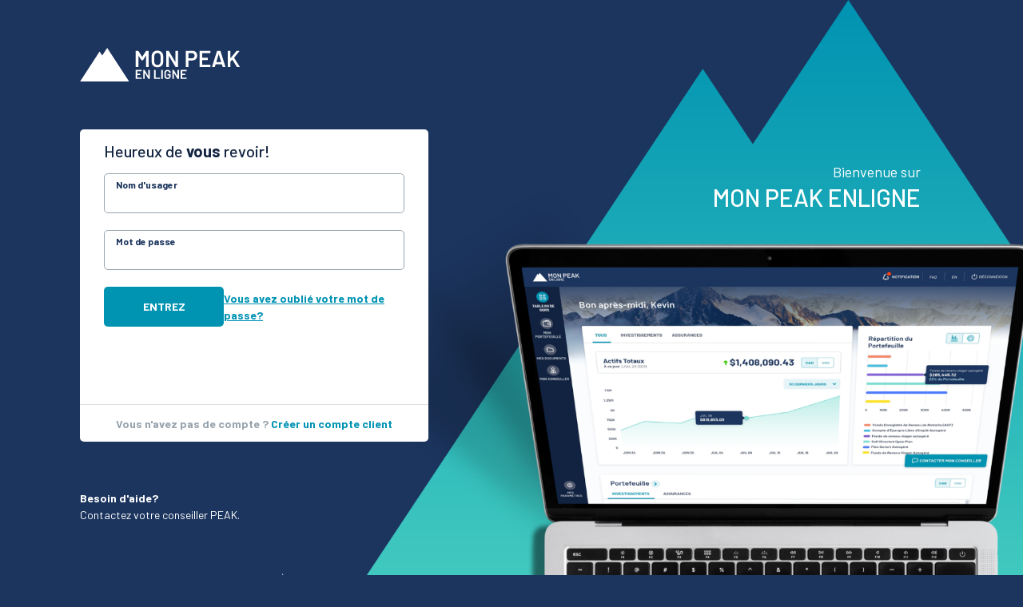

--- FILE ---
content_type: text/html
request_url: https://www.monpeakenligne.com/secure_new/default.asp?Lng=FR
body_size: 3393
content:

<!DOCTYPE html>
<html lang="en">

<head>
	<meta charset="UTF-8">
	<meta name="viewport" content="width=device-width, initial-scale=1.0">
	<meta http-equiv="X-UA-Compatible" content="ie=edge">
	<title>Login | My Peak Online</title>
	<!-- favicons -->
	<link rel="apple-touch-icon" sizes="180x180" href="./assets/img/favicons/apple-touch-icon.png">
	<link rel="icon" type="image/png" sizes="32x32" href="./assets/img/favicons/favicon-32x32.png">
	<link rel="icon" type="image/png" sizes="16x16" href="./assets/img/favicons/favicon-16x16.png">
	<!-- <link rel="manifest" href="./site.webmanifest"> -->
	<link rel="mask-icon" href="./assets/img/favicons/safari-pinned-tab.svg" color="#5bbad5">
	<meta name="msapplication-TileColor" content="#ffffff">
	<meta name="theme-color" content="#ffffff">
	<meta name="application-name" content="Your web/app name">
	<meta name="msapplication-TileColor" content="#ECECEC">
	<meta name="msapplication-TileImage" content="./assets/img/favicons/w8-tile.png">
	<meta name="msapplication-tooltip" content="My super-cool tooltip">
	<!-- Google font -->
	<link rel="preconnect" href="https://fonts.googleapis.com">
	<link rel="preconnect" href="https://fonts.gstatic.com" crossorigin>
	<link href="https://fonts.googleapis.com/css2?family=Barlow:ital,wght@0,400;0,500;0,700;1,400;1,500;1,700&display=swap" rel="stylesheet">
	<!-- Styles -->
	<link rel="stylesheet" href="./assets/css/main.css">
	<script src="./assets/js/vendor/modernizr-3.6.0.min.js"></script>

<script language="Javascript" type="text/javascript">
function CheckBeforeSubmit(form) {
var blnSubmit;

	blnSubmit = true;
//	alert('login='+ document.getElementById("txtUserID").value);
	if (document.getElementById("signInEmail").value=="") {
		//var str = "Le nom d'usager ne peut être vide";
		//document.getElementById("ErrMsg").innerHTML="Le nom d'usager ne peut être vide";
		//alert("Le nom d'usager ne peut être vide");
		document.getElementById("ErrMsg1").innerHTML= "Le nom d'usager ne peut être vide";
		blnSubmit = false;
	}
	else {
		document.getElementById("ErrMsg1").innerHTML = "";
	}
		
	if (document.getElementById("signInPassword").value=="") {
		//alert("Le mot de passe ne peut être vide");
		document.getElementById("ErrMsg2").innerHTML= "Le mot de passe ne peut être vide";
		blnSubmit = false;
	}
	else {
		document.getElementById("ErrMsg2").innerHTML = "";
	}
	
	//alert(blnSubmit);

	if (blnSubmit)
		document.forms["login"].submit();
}

function SubmitEnter(Field,Event)
{
var Keycode;

if (window.event) 
	Keycode = window.event.keyCode;
else if 
	(Event) Keycode = Event.which;
else 
	return true;

if (Keycode == 13)
   {   
   /* Modification de SubmitEnter.  La fonction CheckBeforeSubmit n'etait pas appele et cela pouvait creer certains problemes.
      Probleme corrige.  Remplacement de l'appel Field.form.submit() par CheckBeforeSubmit(this) 
	  Marc Fellahi  2011/12/11  */
   /*Field.form.submit();*/   
   CheckBeforeSubmit(this);
   return false;
   }
else
   return true;
}



</script>

<!-- APPS-1138-->
<!-- Google Tag Manager -->
<script>(function(w,d,s,l,i){w[l]=w[l]||[];w[l].push({'gtm.start':
new Date().getTime(),event:'gtm.js'});var f=d.getElementsByTagName(s)[0],
j=d.createElement(s),dl=l!='dataLayer'?'&l='+l:'';j.async=true;j.src=
'https://www.googletagmanager.com/gtm.js?id='+i+dl;f.parentNode.insertBefore(j,f);
})(window,document,'script','dataLayer','GTM-KND98ZT');</script>
<!-- End Google Tag Manager -->

</head>

<body class="login new-mpo-fr">

<!-- Google Tag Manager (noscript) -->
<noscript><iframe src="https://www.googletagmanager.com/ns.html?id=GTM-KND98ZT"
height="0" width="0" style="display:none;visibility:hidden"></iframe></noscript>
<!-- End Google Tag Manager (noscript) -->


<script language="JavaScript">

window.onpageshow = function (event) {
		//alert("In onpageshow! persisted= " + event.persisted);
    //if (event.persisted) {
	if (event.persisted || window.performance && window.performance.navigation.type == 2)  {
		//alert("In onpageshow persisted!");
        window.location.reload();	
    }
};


</script>

<style  type="text/css">
.alertVoca {
  padding-left: 110px;
  color: #1C355E;
  font-family: 'Barlow';
  font-size:13px;
  margin : 1px 1px 1px 1px ;
  font-weight: bold;
  text-align:center;
  width:90%;
 display:table;
    margin-left: auto;
    margin-right: auto;
}

</style>



	
	<div class="container">
		<div><img src=./assets/img/logo-white-fr.svg  class="login-logo" alt="My Peak Online"></div>
	</div>
	<div class="spacer-md-60 spacer-30"></div>
	<div class="container">
		<div class="row">
			<div class="col-lg-5 col-md-8">
				<div class="card">
					<div class="card-body">
						<h2 class="heading mb-3">Heureux de <b>vous</b> revoir!</h2>
						<form action="login_valid.asp?Lng=FR" name="login" method="Post" id="login">
							<div class="form-floating mb-3">
								<input type="email" class="form-control rounded" id="signInEmail" name="signInEmail">
								<label for="signInEmail">Nom d'usager</label>
								<div class="spacer-5"></div>
								<div id="ErrMsg1" class="alert-info  rounded px-3">
									<!-- Message d'erreur pour le username -->									
								</div>
							</div>
							<div class="form-floating mb-3">
								<input type="password" class="form-control rounded" id="signInPassword" name="signInPassword" onKeyPress="return SubmitEnter(this,event)">
								<label for="signInPassword">Mot de passe</label>
								<div class="spacer-5"></div>
								<div id="ErrMsg2" class="alert-info  rounded px-3">
									<!-- Message d'erreur pour le mot de passe -->									
								</div>
							</div>
							<div class="d-flex justify-content-between align-items-center">
								<!-- <button type="submit" class="btn btn-lg" style="min-width:150px;" onclick="javascript:CheckBeforeSubmit(this);">Login</button> -->
								<a href="javascript:CheckBeforeSubmit(this);" class="btn btn-lg" style="min-width:150px;">Entrez</a>

								<a href="./forgot-password/InitRecoverPassword.asp?Lng=FR" class="link-primary fs-small-sm fs-xsmall fw-bolder">Vous avez oublié votre mot de passe?</a>
							</div>
							<div class="spacer-10"></div>
							<div id="errmsg" class="alert color-fire fw-bolder rounded py-2 px-2"  >								
								<span ></span><br><br>
							</div>
							<input type="hidden" id="ipaddr" name="ipaddr" value="3.128.156.25">
							<input type="hidden" id="ipgeo" name="ipgeo" value="United States of America|Ohio|Columbus">
							<input type="hidden" name="strQString" value="Lng=FR">

						</form>
					</div>
					<div class="card-footer text-muted">
						<div class="text-center">
							<span class="fs-small-sm fs-xsmall fw-bolder"> Vous n'avez pas de compte ? <a href="./createaccount/new_client_access.asp?Lng=FR">Cr&eacute;er un compte client</a></span>
						</div>
					</div>
				</div>
			</div>
		</div>
	</div>
	<div class="new-mpo-block">
		<div class="container">
			<div class="new-mpo-headline">
				
					<p class="fs-large mb-0">Bienvenue sur<!-- dans le <b>NOUVEAU</b> --></p>
					<h1 class="heading-xlarge">MON PEAK <span class="d-block d-sm-inline-block">ENLIGNE</span></h1>

				
			</div>
		</div>
		<img src=./assets/img/bg-login-newmpo-fr-mobile.png class="img-fluid" alt="">
	</div>
	<div class="spacer-md-60 spacer-30"></div>

	 <div class="login-footer">
		<div class="container">
			<span class="d-block fw-bolder">Besoin d'aide?</span>
			<span class="d-block">
				Contactez votre conseiller PEAK. 
				<!-- <a href=https://www.peakgroup.com/fr/nous-joindre class="link-white text-decoration-underline" target="_blank">contactez notre équipe</a> -->
			</span>
			<div class="spacer-60"></div>
			<div class="login-footer-links">
				
					<a href="https://www.peakgroup.com/fr/politique-de-confidentialite" target="_blank">Politique de confidentialité de PEAK</a>
					<a href="https://www.peakgroup.com/fr/a-propos" target="_blank">À propos de PEAK</a>
				
				<!-- <a href="#">FR</a> -->
				
				
					<!-- <a href="https://www.monpeakenligne.com/secure_new/default.asp?Lng=EN" >EN</a> -->
				
					<!-- <a href="https://www.monpeakenligne.com/secure_new/default.asp?Lng=EN" >EN</a> -->
				
				<a href="https://www.monpeakenligne.com/secure_new/default.asp?Lng=EN" >EN</a>
			</div>
			<span class="d-block">© Groupe financier PEAK &nbsp;&nbsp;|&nbsp;&nbsp; <span class="js-current-year"></span></span>
		</div>
	</div> 
	<div class="spacer-30"></div>
	<script type="module" src="./assets/js/popper.js"></script>
	<script type="module" src="./assets/js/bootstrap.js"></script>
	<script type="module" src="https://cdn.jsdelivr.net/npm/chart.js@3.6.0/dist/chart.min.js"></script>
	<script type="module" src="https://cdn.jsdelivr.net/npm/chartjs-adapter-date-fns@2.0.0/dist/chartjs-adapter-date-fns.bundle.min.js"></script>
	<script src="https://code.jquery.com/jquery-3.6.0.min.js" integrity="sha256-/xUj+3OJU5yExlq6GSYGSHk7tPXikynS7ogEvDej/m4=" crossorigin="anonymous"></script>
	<script type="module" src="./assets/js/main.js"></script>
	<script>
		$(document).ready(function () {
			window.sessionStorage.clear();
		});
	</script>

</body>

</html>

--- FILE ---
content_type: text/css
request_url: https://www.monpeakenligne.com/secure_new/assets/css/main.css
body_size: 42638
content:
@charset "UTF-8";
/*!
 * Bootstrap v5.1.3 (https://getbootstrap.com/)
 */
.fs-xxlarge {
  font-size: 1.5rem !important; }

.fs-xlarge {
  font-size: 1.25rem !important; }

.fs-large {
  font-size: 1.125rem !important; }

.fs-default {
  font-size: 1rem !important; }

.fs-small {
  font-size: 0.875rem !important; }

.fs-xsmall {
  font-size: 0.75rem !important; }

.spacer-0 {
  display: block;
  width: 100%;
  height: 0px !important; }

.spacer-5 {
  display: block;
  width: 100%;
  height: 5px !important; }

.spacer-10 {
  display: block;
  width: 100%;
  height: 10px !important; }

.spacer-15 {
  display: block;
  width: 100%;
  height: 15px !important; }

.spacer-20 {
  display: block;
  width: 100%;
  height: 20px !important; }

.spacer-25 {
  display: block;
  width: 100%;
  height: 25px !important; }

.spacer-30 {
  display: block;
  width: 100%;
  height: 30px !important; }

.spacer-40 {
  display: block;
  width: 100%;
  height: 40px !important; }

.spacer-50 {
  display: block;
  width: 100%;
  height: 50px !important; }

.spacer-60 {
  display: block;
  width: 100%;
  height: 60px !important; }

.spacer-70 {
  display: block;
  width: 100%;
  height: 70px !important; }

.spacer-80 {
  display: block;
  width: 100%;
  height: 80px !important; }

.spacer-90 {
  display: block;
  width: 100%;
  height: 90px !important; }

.spacer-100 {
  display: block;
  width: 100%;
  height: 100px !important; }

.spacer-140 {
  display: block;
  width: 100%;
  height: 140px !important; }

.spacer-150 {
  display: block;
  width: 100%;
  height: 150px !important; }

.spacer-160 {
  display: block;
  width: 100%;
  height: 160px !important; }


.spacer-180 {
  display: block;
  width: 100%;
  height: 180px !important; }

.spacer-200 {
  display: block;
  width: 100%;
  height: 200px !important; }

.spacer-240 {
  display: block;
  width: 100%;
  height: 240px !important; }

.spacer-250 {
  display: block;
  width: 100%;
  height: 250px !important; }

.border-top {
  border-top: 1px solid #C8CED3 !important; }

.border-right {
  border-right: 1px solid #C8CED3 !important; }

.border-bottom {
  border-bottom: 1px solid #C8CED3 !important; }

.border-left {
  border-left: 1px solid #C8CED3 !important; }

.border-top-0 {
  border-top: 0 !important; }

.border-right-0 {
  border-right: 0 !important; }

.border-bottom-0 {
  border-bottom: 0 !important; }

.border-left-0 {
  border-left: 0 !important; }

.border-x {
  border-left: 1px solid #C8CED3 !important;
  border-right: 1px solid #C8CED3 !important; }

.border-y {
  border-top: 1px solid #C8CED3 !important;
  border-bottom: 1px solid #C8CED3 !important; }

:root {
  --bs-primary-blue: #0093B2;
  --bs-blue: #4E7AFC;
  --bs-blue-light: #45BFE2;
  --bs-indigo: #6610f2;
  --bs-purple: #8565D5;
  --bs-pink: #d63384;
  --bs-red: #F70000;
  --bs-orange: #FC8667;
  --bs-orange-light: #F8B73B;
  --bs-fire: #FA4616;
  --bs-yellow: #FBE122;
  --bs-green: #3CCE07;
  --bs-green-dark: #25B082;
  --bs-teal: #7EDDD3;
  --bs-cyan: #0dcaf0;
  --bs-beige: #FFF6E7;
  --bs-white: #fff;
  --bs-white-gray: #FAFCFE;
  --bs-light: #F2F5F8;
  --bs-gray-light: #C8CED3;
  --bs-gray: #98A4AE;
  --bs-gray-dark: #525A70;
  --bs-dark: #1C355E;
  --bs-darker: #112341;
  --bs-darkest: #091221;
  --bs-gray-100: #FAFCFE;
  --bs-gray-200: #F2F5F8;
  --bs-gray-300: #C8CED3;
  --bs-gray-400: #98A4AE;
  --bs-gray-500: #525A70;
  --bs-gray-600: #1C355E;
  --bs-gray-700: #112341;
  --bs-gray-800: #091221;
  --bs-primary: #0093B2;
  --bs-secondary: #1C355E;
  --bs-success: #3CCE07;
  --bs-info: #FFF6E7;
  --bs-warning: #FBE122;
  --bs-danger: #F70000;
  --bs-light: #F2F5F8;
  --bs-white: #fff;
  --bs-dark: #1C355E;
  --bs-primary-rgb: 0, 147, 178;
  --bs-secondary-rgb: 28, 53, 94;
  --bs-success-rgb: 60, 206, 7;
  --bs-info-rgb: 255, 246, 231;
  --bs-warning-rgb: 251, 225, 34;
  --bs-danger-rgb: 247, 0, 0;
  --bs-light-rgb: 242, 245, 248;
  --bs-white-rgb: 255, 255, 255;
  --bs-dark-rgb: 28, 53, 94;
  --bs-white-rgb: 255, 255, 255;
  --bs-black-rgb: 0, 0, 0;
  --bs-body-color-rgb: 17, 35, 65;
  --bs-body-bg-rgb: 250, 252, 254;
  --bs-font-sans-serif: "Barlow", sans-serif;
  --bs-font-monospace: SFMono-Regular, Menlo, Monaco, Consolas, "Liberation Mono", "Courier New", monospace;
  --bs-gradient: linear-gradient(180deg, rgba(255, 255, 255, 0.15), rgba(255, 255, 255, 0));
  --bs-body-font-family: var(--bs-font-sans-serif);
  --bs-body-font-size: 1rem;
  --bs-body-font-weight: 400;
  --bs-body-line-height: 1.5;
  --bs-body-color: #112341;
  --bs-body-bg: #FAFCFE; }

*,
*::before,
*::after {
  -webkit-box-sizing: border-box;
  box-sizing: border-box; }

body {
  margin: 0;
  font-family: var(--bs-body-font-family);
  font-size: var(--bs-body-font-size);
  font-weight: var(--bs-body-font-weight);
  line-height: var(--bs-body-line-height);
  color: var(--bs-body-color);
  text-align: var(--bs-body-text-align);
  background-color: var(--bs-body-bg);
  -webkit-text-size-adjust: 100%;
  -webkit-tap-highlight-color: rgba(0, 0, 0, 0); }

hr {
  margin: 1rem 0;
  color: inherit;
  background-color: currentColor;
  border: 0;
  opacity: 0.25; }

hr:not([size]) {
  height: 1px; }

h1, .h1,
.heading-xxxlarge, h2, .h2,
.heading-xxlarge, h3, .h3,
.heading-xlarge, h4, .h4,
.heading-large, h5, .h5,
.heading, h6, .h6,
.heading-small {
  margin-top: 0;
  margin-bottom: 0.5rem;
  font-weight: 500;
  line-height: 1.2; }

h1, .h1,
.heading-xxxlarge {
  font-size: calc(1.425rem + 2.1vw); }

h2, .h2,
.heading-xxlarge {
  font-size: calc(1.35rem + 1.2vw); }

h3, .h3,
.heading-xlarge {
  font-size: calc(1.3125rem + 0.75vw); }

h4, .h4,
.heading-large {
  font-size: calc(1.275rem + 0.3vw); }

h5, .h5,
.heading {
  font-size: 1.25rem; }

h6, .h6,
.heading-small {
  font-size: 1.125rem; }

p {
  margin-top: 0;
  margin-bottom: 1rem;
  color: #525A70; }

abbr[title],
abbr[data-bs-original-title] {
  -webkit-text-decoration: underline dotted;
  text-decoration: underline dotted;
  cursor: help;
  -webkit-text-decoration-skip-ink: none;
  text-decoration-skip-ink: none; }

address {
  margin-bottom: 1rem;
  font-style: normal;
  line-height: inherit; }

ol,
ul {
  padding-left: 2rem; }

ol,
ul,
dl {
  margin-top: 0;
  margin-bottom: 1rem; }

ol ol,
ul ul,
ol ul,
ul ol {
  margin-bottom: 0; }

dt {
  font-weight: 500; }

dd {
  margin-bottom: .5rem;
  margin-left: 0; }

blockquote {
  margin: 0 0 1rem; }

b,
strong {
  font-weight: 700; }

small, .small {
  font-size: 0.875rem; }

mark, .mark {
  padding: 0.2em;
  background-color: #fcf8e3; }

sub,
sup {
  position: relative;
  font-size: 0.75em;
  line-height: 0;
  vertical-align: baseline; }

sub {
  bottom: -.25em; }

sup {
  top: -.5em; }

a {
  color: #0093B2;
  text-decoration: none;
  -webkit-transition: all 0.15s ease-in-out;
  transition: all 0.15s ease-in-out; }
  a:hover {
    color: #00768e; }

a:not([href]):not([class]), a:not([href]):not([class]):hover {
  color: inherit;
  text-decoration: none; }

pre,
code,
kbd,
samp {
  font-family: var(--bs-font-monospace);
  font-size: 1em;
  direction: ltr /* rtl:ignore */;
  unicode-bidi: bidi-override; }

pre {
  display: block;
  margin-top: 0;
  margin-bottom: 1rem;
  overflow: auto;
  font-size: 0.875rem; }
  pre code {
    font-size: inherit;
    color: inherit;
    word-break: normal; }

code {
  font-size: 0.875rem;
  color: #d63384;
  word-wrap: break-word; }
  a > code {
    color: inherit; }

kbd {
  padding: 0.2rem 0.4rem;
  font-size: 0.875rem;
  color: #fff;
  background-color: #091221;
  border-radius: 4px; }
  kbd kbd {
    padding: 0;
    font-size: 1em;
    font-weight: 500; }

figure {
  margin: 0 0 1rem; }

img,
svg {
  vertical-align: middle; }

table {
  caption-side: bottom;
  border-collapse: collapse; }

caption {
  padding-top: 0.65rem;
  padding-bottom: 0.65rem;
  color: #98A4AE;
  text-align: left; }

th {
  text-align: inherit;
  text-align: -webkit-match-parent; }

thead,
tbody,
tfoot,
tr,
td,
th {
  border-color: inherit;
  border-style: solid;
  border-width: 0; }

label {
  display: inline-block; }

button {
  border-radius: 0; }

button:focus:not(:focus-visible) {
  outline: 0; }

input,
button,
select,
optgroup,
textarea {
  margin: 0;
  font-family: inherit;
  font-size: inherit;
  line-height: inherit; }

button,
select {
  text-transform: none; }

[role="button"] {
  cursor: pointer; }

select {
  word-wrap: normal; }
  select:disabled {
    opacity: 1; }

[list]::-webkit-calendar-picker-indicator {
  display: none; }

button,
[type="button"],
[type="reset"],
[type="submit"] {
  -webkit-appearance: button; }
  button:not(:disabled),
  [type="button"]:not(:disabled),
  [type="reset"]:not(:disabled),
  [type="submit"]:not(:disabled) {
    cursor: pointer; }

::-moz-focus-inner {
  padding: 0;
  border-style: none; }

textarea {
  resize: vertical; }

fieldset {
  min-width: 0;
  padding: 0;
  margin: 0;
  border: 0; }

legend {
  float: left;
  width: 100%;
  padding: 0;
  margin-bottom: 0.5rem;
  font-size: calc(1.275rem + 0.3vw);
  line-height: inherit; }
  legend + * {
    clear: left; }

::-webkit-datetime-edit-fields-wrapper,
::-webkit-datetime-edit-text,
::-webkit-datetime-edit-minute,
::-webkit-datetime-edit-hour-field,
::-webkit-datetime-edit-day-field,
::-webkit-datetime-edit-month-field,
::-webkit-datetime-edit-year-field {
  padding: 0; }

::-webkit-inner-spin-button {
  height: auto; }

[type="search"] {
  outline-offset: -2px;
  -webkit-appearance: textfield; }

/* rtl:raw:
[type="tel"],
[type="url"],
[type="email"],
[type="number"] {
  direction: ltr;
}
*/
::-webkit-search-decoration {
  -webkit-appearance: none; }

::-webkit-color-swatch-wrapper {
  padding: 0; }

::file-selector-button {
  font: inherit; }

::-webkit-file-upload-button {
  font: inherit;
  -webkit-appearance: button; }

output {
  display: inline-block; }

iframe {
  border: 0; }

summary {
  display: list-item;
  cursor: pointer; }

progress {
  vertical-align: baseline; }

[hidden] {
  display: none !important; }

.lead {
  font-size: 1.25rem;
  font-weight: 300; }

.display-1 {
  font-size: calc(1.4625rem + 2.55vw);
  font-weight: 300;
  line-height: 1.2; }

.display-2 {
  font-size: calc(1.425rem + 2.1vw);
  font-weight: 300;
  line-height: 1.2; }

.display-3 {
  font-size: calc(1.35rem + 1.2vw);
  font-weight: 300;
  line-height: 1.2; }

.display-4 {
  font-size: calc(1.3125rem + 0.75vw);
  font-weight: 300;
  line-height: 1.2; }

.display-5 {
  font-size: calc(1.275rem + 0.3vw);
  font-weight: 300;
  line-height: 1.2; }

.display-6 {
  font-size: 1.125rem;
  font-weight: 300;
  line-height: 1.2; }

.xsmall {
  font-size: 0.75rem; }

.list-unstyled {
  padding-left: 0;
  list-style: none; }

.list-inline {
  padding-left: 0;
  list-style: none; }

.list-inline-item {
  display: inline-block; }
  .list-inline-item:not(:last-child) {
    margin-right: 0.5rem; }

.list-style-numbered {
  list-style: none;
  counter-reset: my-awesome-counter;
  margin: 0;
  padding: 0; }
  .list-style-numbered > li {
    position: relative;
    counter-increment: my-awesome-counter;
    padding-left: 1rem; }
    .list-style-numbered > li:before {
      position: absolute;
      top: 5px;
      left: -1rem;
      content: counter(my-awesome-counter) ".";
      font-weight: 700;
      margin-right: 0.5rem;
      line-height: 1; }

.list-style-roman {
  list-style: none;
  counter-reset: my-awesome-counter;
  margin: 0;
  padding: 0; }
  .list-style-roman > li {
    position: relative;
    counter-increment: my-awesome-counter;
    padding-left: 1rem; }
    .list-style-roman > li:before {
      position: absolute;
      top: 5px;
      left: -1rem;
      content: counter(my-awesome-counter, upper-roman) ".";
      font-weight: 700;
      margin-right: 0.5rem;
      line-height: 1; }

.list-style-check {
  list-style: none;
  margin: 0;
  padding: 0; }
  .list-style-check > li {
    position: relative;
    padding-left: 1rem; }
    .list-style-check > li:before {
      position: absolute;
      top: 8px;
      left: -1rem;
      font-size: .65em;
      content: "✔️";
      margin-right: 0.5rem;
      line-height: 1;
      color: #1C355E; }

.list-style-alpha {
  list-style: none;
  counter-reset: my-awesome-counter;
  margin: 0;
  padding: 0; }
  .list-style-alpha > li {
    position: relative;
    counter-increment: my-awesome-counter;
    padding-left: 1rem; }
    .list-style-alpha > li:before {
      position: absolute;
      top: 5px;
      left: -1rem;
      content: counter(my-awesome-counter, upper-alpha);
      font-weight: 700;
      margin-right: 0.5rem;
      line-height: 1; }
  .list-style-alpha.rounded > li {
    margin-bottom: .5em; }
    .list-style-alpha.rounded > li:before {
      top: 0;
      font-weight: 500;
      background-color: #1C355E;
      color: #fff;
      border-radius: 50%;
      padding: .25em;
      text-align: center;
      width: 1.5em;
      height: 1.5em; }

.initialism {
  font-size: 0.875rem;
  text-transform: uppercase; }

.blockquote {
  margin-bottom: 1rem;
  font-size: 1.25rem; }
  .blockquote > :last-child {
    margin-bottom: 0; }

.blockquote-footer {
  margin-top: -1rem;
  margin-bottom: 1rem;
  font-size: 0.875rem;
  color: #1C355E; }
  .blockquote-footer::before {
    content: "\2014\00A0"; }

.img-fluid {
  max-width: 100%;
  height: auto; }

.img-thumbnail {
  padding: 0.25rem;
  background-color: #FAFCFE;
  border: 1px solid #C8CED3;
  border-radius: 5px;
  max-width: 100%;
  height: auto; }

.figure {
  display: inline-block; }

.figure-img {
  margin-bottom: 0.5rem;
  line-height: 1; }

.figure-caption {
  font-size: 0.875rem;
  color: #1C355E; }

.container,
.container-fluid,
.container-xl,
.container-xxl {
  width: 100%;
  padding-right: 60px;
  padding-left: 60px;
  margin-right: auto;
  margin-left: auto; }

.row {
  --bs-gutter-x: 1.5rem;
  --bs-gutter-y: 0;
  display: -webkit-box;
  display: -ms-flexbox;
  display: flex;
  -ms-flex-wrap: wrap;
  flex-wrap: wrap;
  margin-top: calc(-1 * var(--bs-gutter-y));
  margin-right: calc(-.5 * var(--bs-gutter-x));
  margin-left: calc(-.5 * var(--bs-gutter-x)); }
  .row > * {
    -ms-flex-negative: 0;
    flex-shrink: 0;
    width: 100%;
    max-width: 100%;
    padding-right: calc(var(--bs-gutter-x) * .5);
    padding-left: calc(var(--bs-gutter-x) * .5);
    margin-top: var(--bs-gutter-y); }

.col {
  -webkit-box-flex: 1;
  -ms-flex: 1 0 0%;
  flex: 1 0 0%; }

.row-cols-auto > * {
  -webkit-box-flex: 0;
  -ms-flex: 0 0 auto;
  flex: 0 0 auto;
  width: auto; }

.row-cols-1 > * {
  -webkit-box-flex: 0;
  -ms-flex: 0 0 auto;
  flex: 0 0 auto;
  width: 100%; }

.row-cols-2 > * {
  -webkit-box-flex: 0;
  -ms-flex: 0 0 auto;
  flex: 0 0 auto;
  width: 50%; }

.row-cols-3 > * {
  -webkit-box-flex: 0;
  -ms-flex: 0 0 auto;
  flex: 0 0 auto;
  width: 33.33333%; }

.row-cols-4 > * {
  -webkit-box-flex: 0;
  -ms-flex: 0 0 auto;
  flex: 0 0 auto;
  width: 25%; }

.row-cols-5 > * {
  -webkit-box-flex: 0;
  -ms-flex: 0 0 auto;
  flex: 0 0 auto;
  width: 20%; }

.row-cols-6 > * {
  -webkit-box-flex: 0;
  -ms-flex: 0 0 auto;
  flex: 0 0 auto;
  width: 16.66667%; }

.col-auto {
  -webkit-box-flex: 0;
  -ms-flex: 0 0 auto;
  flex: 0 0 auto;
  width: auto; }

.col-1 {
  -webkit-box-flex: 0;
  -ms-flex: 0 0 auto;
  flex: 0 0 auto;
  width: 8.33333%; }

.col-2 {
  -webkit-box-flex: 0;
  -ms-flex: 0 0 auto;
  flex: 0 0 auto;
  width: 16.66667%; }

.col-3 {
  -webkit-box-flex: 0;
  -ms-flex: 0 0 auto;
  flex: 0 0 auto;
  width: 25%; }

.col-4 {
  -webkit-box-flex: 0;
  -ms-flex: 0 0 auto;
  flex: 0 0 auto;
  width: 33.33333%; }

.col-5 {
  -webkit-box-flex: 0;
  -ms-flex: 0 0 auto;
  flex: 0 0 auto;
  width: 41.66667%; }

.col-6 {
  -webkit-box-flex: 0;
  -ms-flex: 0 0 auto;
  flex: 0 0 auto;
  width: 50%; }

.col-7 {
  -webkit-box-flex: 0;
  -ms-flex: 0 0 auto;
  flex: 0 0 auto;
  width: 58.33333%; }

.col-8 {
  -webkit-box-flex: 0;
  -ms-flex: 0 0 auto;
  flex: 0 0 auto;
  width: 66.66667%; }

.col-9 {
  -webkit-box-flex: 0;
  -ms-flex: 0 0 auto;
  flex: 0 0 auto;
  width: 75%; }

.col-10 {
  -webkit-box-flex: 0;
  -ms-flex: 0 0 auto;
  flex: 0 0 auto;
  width: 83.33333%; }

.col-11 {
  -webkit-box-flex: 0;
  -ms-flex: 0 0 auto;
  flex: 0 0 auto;
  width: 91.66667%; }

.col-12 {
  -webkit-box-flex: 0;
  -ms-flex: 0 0 auto;
  flex: 0 0 auto;
  width: 100%; }

.offset-1 {
  margin-left: 8.33333%; }

.offset-2 {
  margin-left: 16.66667%; }

.offset-3 {
  margin-left: 25%; }

.offset-4 {
  margin-left: 33.33333%; }

.offset-5 {
  margin-left: 41.66667%; }

.offset-6 {
  margin-left: 50%; }

.offset-7 {
  margin-left: 58.33333%; }

.offset-8 {
  margin-left: 66.66667%; }

.offset-9 {
  margin-left: 75%; }

.offset-10 {
  margin-left: 83.33333%; }

.offset-11 {
  margin-left: 91.66667%; }

.g-0,
.gx-0 {
  --bs-gutter-x: 0; }

.g-0,
.gy-0 {
  --bs-gutter-y: 0; }

.g-1,
.gx-1 {
  --bs-gutter-x: 0.25rem; }

.g-1,
.gy-1 {
  --bs-gutter-y: 0.25rem; }

.g-2,
.gx-2 {
  --bs-gutter-x: 0.5rem; }

.g-2,
.gy-2 {
  --bs-gutter-y: 0.5rem; }

.g-3,
.gx-3 {
  --bs-gutter-x: 1rem; }

.g-3,
.gy-3 {
  --bs-gutter-y: 1rem; }

.g-4,
.gx-4 {
  --bs-gutter-x: 1.5rem; }

.g-4,
.gy-4 {
  --bs-gutter-y: 1.5rem; }

.g-5,
.gx-5 {
  --bs-gutter-x: 3rem; }

.g-5,
.gy-5 {
  --bs-gutter-y: 3rem; }
.w48 {width: 48px;}
.w50 {width: 50px;}
.w3r {width: 3rem;}
.w8r {width: 8rem;}
.unselectfield {pointer-events: none;}

.table {
  --bs-table-bg: transparent;
  --bs-table-accent-bg: transparent;
  --bs-table-striped-color: #112341;
  --bs-table-striped-bg: #F2F5F8;
  --bs-table-active-color: #112341;
  --bs-table-active-bg: #F2F5F8;
  --bs-table-hover-color: #112341;
  --bs-table-hover-bg: #F2F5F8;
  width: 100%;
  margin-bottom: 1rem;
  color: #112341;
  vertical-align: top;
  border-color: #C8CED3; }
  .table > :not(caption) > * > * {
    padding: 0.65rem 0.75rem;
    background-color: var(--bs-table-bg);
    border-bottom-width: 1px;
    -webkit-box-shadow: inset 0 0 0 9999px var(--bs-table-accent-bg);
    box-shadow: inset 0 0 0 9999px var(--bs-table-accent-bg); }
  .table > tbody {
    vertical-align: inherit; }
    .table > tbody > tr:last-child > th,
    .table > tbody > tr:last-child > td {
      border-bottom: none; }
  .table > thead {
    vertical-align: bottom; }
    .table > thead > tr > th {
      border: 0; }

.caption-top {
  caption-side: top; }

.table-sm > :not(caption) > * > * {
  padding: 0.4rem 0.625rem; }

.table-sm tr > td,
.table-sm tr > th {
  vertical-align: middle;
  font-size: 0.75rem; }

.table-bordered > :not(caption) > * {
  border-width: 1px 0; }
  .table-bordered > :not(caption) > * > * {
    border-width: 0 1px; }

.table-borderless > :not(caption) > * > * {
  border-bottom-width: 0; }

.table-borderless > :not(:first-child) {
  border-top-width: 0; }

.table-striped > tbody > tr:nth-of-type(odd) > * {
  --bs-table-accent-bg: var(--bs-table-striped-bg);
  color: var(--bs-table-striped-color); }

.table-active {
  --bs-table-accent-bg: var(--bs-table-active-bg);
  color: var(--bs-table-active-color); }
  .table-active:has(+ tr) > td {
    border: none; }

.table-hover > tbody > tr:hover > * {
  --bs-table-accent-bg: var(--bs-table-hover-bg);
  color: var(--bs-table-hover-color); }

.table-primary {
  --bs-table-bg: #cce9f0;
  --bs-table-striped-bg: #c2dde4;
  --bs-table-striped-color: #000;
  --bs-table-active-bg: #b8d2d8;
  --bs-table-active-color: #000;
  --bs-table-hover-bg: #bdd8de;
  --bs-table-hover-color: #000;
  color: #000;
  border-color: #b8d2d8; }

.table-secondary {
  --bs-table-bg: #d2d7df;
  --bs-table-striped-bg: #c8ccd4;
  --bs-table-striped-color: #000;
  --bs-table-active-bg: #bdc2c9;
  --bs-table-active-color: #000;
  --bs-table-hover-bg: #c2c7ce;
  --bs-table-hover-color: #000;
  color: #000;
  border-color: #bdc2c9; }

.table-success {
  --bs-table-bg: #d8f5cd;
  --bs-table-striped-bg: #cde9c3;
  --bs-table-striped-color: #000;
  --bs-table-active-bg: #c2ddb9;
  --bs-table-active-color: #000;
  --bs-table-hover-bg: #c8e3be;
  --bs-table-hover-color: #000;
  color: #000;
  border-color: #c2ddb9; }

.table-info {
  --bs-table-bg: #fffdfa;
  --bs-table-striped-bg: #f2f0ee;
  --bs-table-striped-color: #000;
  --bs-table-active-bg: #e6e4e1;
  --bs-table-active-color: #000;
  --bs-table-hover-bg: #eceae7;
  --bs-table-hover-color: #000;
  color: #000;
  border-color: #e6e4e1; }

.table-warning {
  --bs-table-bg: #fef9d3;
  --bs-table-striped-bg: #f1edc8;
  --bs-table-striped-color: #000;
  --bs-table-active-bg: #e5e0be;
  --bs-table-active-color: #000;
  --bs-table-hover-bg: #ebe6c3;
  --bs-table-hover-color: #000;
  color: #000;
  border-color: #e5e0be; }

.table-danger {
  --bs-table-bg: #fdcccc;
  --bs-table-striped-bg: #f0c2c2;
  --bs-table-striped-color: #000;
  --bs-table-active-bg: #e4b8b8;
  --bs-table-active-color: #000;
  --bs-table-hover-bg: #eabdbd;
  --bs-table-hover-color: #000;
  color: #000;
  border-color: #e4b8b8; }

.table-light {
  --bs-table-bg: #F2F5F8;
  --bs-table-striped-bg: #e6e9ec;
  --bs-table-striped-color: #000;
  --bs-table-active-bg: #dadddf;
  --bs-table-active-color: #000;
  --bs-table-hover-bg: #e0e3e5;
  --bs-table-hover-color: #000;
  color: #000;
  border-color: #dadddf; }

.table-dark {
  --bs-table-bg: #1C355E;
  --bs-table-striped-bg: #273f66;
  --bs-table-striped-color: #fff;
  --bs-table-active-bg: #33496e;
  --bs-table-active-color: #fff;
  --bs-table-hover-bg: #2d446a;
  --bs-table-hover-color: #fff;
  color: #fff;
  border-color: #33496e; }

.table-responsive {
  overflow-x: auto;
  -webkit-overflow-scrolling: touch; }

.form-label {
  margin-bottom: 0.5rem;
  font-size: 0.75rem;
  font-weight: 700;
  color: #1C355E; }

.col-form-label {
  padding-top: calc(0.35rem + 1px);
  padding-bottom: calc(0.35rem + 1px);
  margin-bottom: 0;
  font-size: inherit;
  font-weight: 700;
  line-height: 1.5;
  color: #1C355E; }

.col-form-label-lg {
  padding-top: calc(0.5rem + 1px);
  padding-bottom: calc(0.5rem + 1px);
  font-size: 0.875rem; }

.col-form-label-sm {
  padding-top: calc(0.25rem + 1px);
  padding-bottom: calc(0.25rem + 1px);
  font-size: 0.75rem; }

.form-text {
  margin-top: 0.25rem;
  font-size: 0.875rem;
  color: #98A4AE; }

.form-control {
  display: block;
  width: 100%;
  padding: 0.35rem 0.75rem;
  font-size: 0.875rem;
  font-weight: 700;
  line-height: 1.5;
  color: #1C355E;
  background-color: #fff;
  background-clip: padding-box;
  border: 1px solid #98A4AE;
  -webkit-appearance: none;
  -moz-appearance: none;
  appearance: none;
  border-radius: 5px;
  -webkit-transition: border-color 0.15s ease-in-out, -webkit-box-shadow 0.15s ease-in-out;
  transition: border-color 0.15s ease-in-out, -webkit-box-shadow 0.15s ease-in-out;
  transition: border-color 0.15s ease-in-out, box-shadow 0.15s ease-in-out;
  transition: border-color 0.15s ease-in-out, box-shadow 0.15s ease-in-out, -webkit-box-shadow 0.15s ease-in-out; }
  .form-control[type="file"] {
    overflow: hidden; }
    .form-control[type="file"]:not(:disabled):not([readonly]) {
      cursor: pointer; }
  .form-control:focus {
    color: #1C355E;
    border-color: #0093B2;
    outline: 0; }
  .form-control::-webkit-date-and-time-value {
    height: 1.5em; }
  .form-control::-webkit-input-placeholder {
    color: #525A70;
    opacity: 1; }
  .form-control::-moz-placeholder {
    color: #525A70;
    opacity: 1; }
  .form-control:-ms-input-placeholder {
    color: #525A70;
    opacity: 1; }
  .form-control::-ms-input-placeholder {
    color: #525A70;
    opacity: 1; }
  .form-control::placeholder {
    color: #525A70;
    opacity: 1; }
  .form-control:disabled {
    background-color: #F2F5F8;
    opacity: 1; }
  .form-control::file-selector-button {
    padding: 0.35rem 0.75rem;
    margin: -0.35rem -0.75rem;
    -webkit-margin-end: 0.75rem;
    margin-inline-end: 0.75rem;
    color: #1C355E;
    background-color: #F2F5F8;
    pointer-events: none;
    border-color: inherit;
    border-style: solid;
    border-width: 0;
    border-inline-end-width: 1px;
    border-radius: 0;
    -webkit-transition: color 0.15s ease-in-out, background-color 0.15s ease-in-out, border-color 0.15s ease-in-out, -webkit-box-shadow 0.15s ease-in-out;
    transition: color 0.15s ease-in-out, background-color 0.15s ease-in-out, border-color 0.15s ease-in-out, -webkit-box-shadow 0.15s ease-in-out;
    transition: color 0.15s ease-in-out, background-color 0.15s ease-in-out, border-color 0.15s ease-in-out, box-shadow 0.15s ease-in-out;
    transition: color 0.15s ease-in-out, background-color 0.15s ease-in-out, border-color 0.15s ease-in-out, box-shadow 0.15s ease-in-out, -webkit-box-shadow 0.15s ease-in-out; }
  .form-control:hover:not(:disabled):not([readonly])::file-selector-button {
    background-color: #e6e9ec; }
  .form-control::-webkit-file-upload-button {
    padding: 0.35rem 0.75rem;
    margin: -0.35rem -0.75rem;
    -webkit-margin-end: 0.75rem;
    margin-inline-end: 0.75rem;
    color: #1C355E;
    background-color: #F2F5F8;
    pointer-events: none;
    border-color: inherit;
    border-style: solid;
    border-width: 0;
    border-inline-end-width: 1px;
    border-radius: 0;
    -webkit-transition: color 0.15s ease-in-out, background-color 0.15s ease-in-out, border-color 0.15s ease-in-out, -webkit-box-shadow 0.15s ease-in-out;
    transition: color 0.15s ease-in-out, background-color 0.15s ease-in-out, border-color 0.15s ease-in-out, -webkit-box-shadow 0.15s ease-in-out;
    transition: color 0.15s ease-in-out, background-color 0.15s ease-in-out, border-color 0.15s ease-in-out, box-shadow 0.15s ease-in-out;
    transition: color 0.15s ease-in-out, background-color 0.15s ease-in-out, border-color 0.15s ease-in-out, box-shadow 0.15s ease-in-out, -webkit-box-shadow 0.15s ease-in-out; }
  .form-control:hover:not(:disabled):not([readonly])::-webkit-file-upload-button {
    background-color: #e6e9ec; }

.form-control-plaintext {
  display: block;
  width: 100%;
  padding: 0.35rem 0;
  margin-bottom: 0;
  line-height: 1.5;
  color: #112341;
  background-color: transparent;
  border: solid transparent;
  border-width: 1px 0; }
  .form-control-plaintext.form-control-sm, .form-control-plaintext.form-control-lg {
    padding-right: 0;
    padding-left: 0; }

.form-control-sm {
  min-height: 30px;
  padding: 0.25rem 0.5rem;
  font-size: 0.75rem;
  border-radius: 4px; }
  .form-control-sm::file-selector-button {
    padding: 0.25rem 0.5rem;
    margin: -0.25rem -0.5rem;
    -webkit-margin-end: 0.5rem;
    margin-inline-end: 0.5rem; }
  .form-control-sm::-webkit-file-upload-button {
    padding: 0.25rem 0.5rem;
    margin: -0.25rem -0.5rem;
    -webkit-margin-end: 0.5rem;
    margin-inline-end: 0.5rem; }

.form-control-lg {
  min-height: 50px;
  padding: 0.5rem 1rem;
  font-size: 0.875rem;
  border-radius: 5px; }
  .form-control-lg::file-selector-button {
    padding: 0.5rem 1rem;
    margin: -0.5rem -1rem;
    -webkit-margin-end: 1rem;
    margin-inline-end: 1rem; }
  .form-control-lg::-webkit-file-upload-button {
    padding: 0.5rem 1rem;
    margin: -0.5rem -1rem;
    -webkit-margin-end: 1rem;
    margin-inline-end: 1rem; }

textarea.form-control {
  min-height: 36px; }

textarea.form-control-sm {
  min-height: 30px; }

textarea.form-control-lg {
  min-height: 50px; }

.form-control-color {
  width: 3rem;
  height: auto;
  padding: 0.35rem; }
  .form-control-color:not(:disabled):not([readonly]) {
    cursor: pointer; }
  .form-control-color::-moz-color-swatch {
    height: 1.5em;
    border-radius: 5px; }
  .form-control-color::-webkit-color-swatch {
    height: 1.5em;
    border-radius: 5px; }

.form-select {
  display: block;
  width: 100%;
  padding: 0.35rem 2.25rem 0.35rem 0.75rem;
  -moz-padding-start: calc(0.75rem - 3px);
  font-size: 0.75rem;
  font-weight: 700;
  line-height: 1.5;
  height: 36px;
  color: #0093B2;
  background-color: #e6f4f7;
  background-image: url("data:image/svg+xml,%3csvg xmlns='http://www.w3.org/2000/svg' width='120' height='120' viewBox='0 0 120 120'%3e%3cg id='chevron-down' transform='translate%28-37.941 -87.94%29'%3e%3crect id='Rectangle_23' data-name='Rectangle 23' width='120' height='120' transform='translate%2837.94 87.94%29' fill='none'/%3e%3cg id='chevron-right' transform='translate%28-315.088 176.911%29'%3e%3crect id='Rectangle_3' data-name='Rectangle 3' width='106' height='106' transform='translate%28360.029 -81.971%29' fill='none'/%3e%3cpath id='Path_327' data-name='Path 327' d='M10.773,12.773a9.468,9.468,0,0,1,13.39,0L45.871,34.482,67.58,12.773A9.468,9.468,0,1,1,80.969,26.162l-28.4,28.4a9.468,9.468,0,0,1-13.389,0l-28.4-28.4A9.468,9.468,0,0,1,10.773,12.773Z' transform='translate%28367.158 -61.693%29' fill='%230093b2' fill-rule='evenodd'/%3e%3c/g%3e%3c/g%3e%3c/svg%3e");
  background-repeat: no-repeat;
  background-position: right 0.75rem center;
  background-size: 20px 18px;
  border: 1px solid #e6f4f7;
  border-radius: 5px;
  -webkit-transition: border-color 0.15s ease-in-out, -webkit-box-shadow 0.15s ease-in-out;
  transition: border-color 0.15s ease-in-out, -webkit-box-shadow 0.15s ease-in-out;
  transition: border-color 0.15s ease-in-out, box-shadow 0.15s ease-in-out;
  transition: border-color 0.15s ease-in-out, box-shadow 0.15s ease-in-out, -webkit-box-shadow 0.15s ease-in-out;
  -webkit-appearance: none;
  -moz-appearance: none;
  appearance: none;
  text-transform: uppercase; }
  .form-select:focus {
    border-color: #e6f4f7;
    outline: 0;
    -webkit-box-shadow: 0 0 0 0.25rem rgba(230, 244, 247, 0.25);
    box-shadow: 0 0 0 0.25rem rgba(230, 244, 247, 0.25); }
  .form-select[multiple], .form-select[size]:not([size="1"]) {
    padding-right: 0.75rem;
    background-image: none; }
  .form-select:disabled {
    background-color: #F2F5F8; }
  .form-select:-moz-focusring {
    color: transparent;
    text-shadow: 0 0 0 #0093B2; }

.form-select-sm {
  min-height: 30px;
  padding-top: 0.25rem;
  padding-bottom: 0.25rem;
  padding-left: 0.5rem;
  font-size: 0.75rem;
  border-radius: 4px; }

.form-select-lg {
  min-height: 50px;
  padding-top: 0.5rem;
  padding-bottom: 0.5rem;
  padding-left: 1rem;
  font-size: 0.875rem;
  border-radius: 5px; }

.form-check {
  display: block;
  min-height: 1rem;
  padding-left: 1.5rem;
  margin-bottom: 0.125rem; }
  .form-check .form-check-input {
    float: left;
    margin-left: -1.5rem; }

.form-check-input {
  width: 1rem;
  height: 1rem;
  margin-top: 0.25rem;
  vertical-align: top;
  background-color: #fff;
  background-repeat: no-repeat;
  background-position: center;
  background-size: 1rem;
  border: 2px solid #98A4AE;
  -webkit-appearance: none;
  -moz-appearance: none;
  appearance: none;
  -webkit-print-color-adjust: exact;
  color-adjust: exact; }
  .form-check-input[type="checkbox"] {
    border-radius: 0.25em; }
  .form-check-input[type="radio"] {
    border-radius: 50%; }
  .form-check-input:active {
    -webkit-filter: brightness(90%);
    filter: brightness(90%); }
  .form-check-input:focus {
    border-color: #0093B2;
    outline: 0;
    -webkit-box-shadow: 0 0 0 0.25rem rgba(230, 244, 247, 0.25);
    box-shadow: 0 0 0 0.25rem rgba(230, 244, 247, 0.25); }
  .form-check-input:checked {
    background-color: #0093B2;
    border-color: #0093B2; }
    .form-check-input:checked[type="checkbox"] {
      background-image: url("data:image/svg+xml,%3csvg xmlns='http://www.w3.org/2000/svg' viewBox='0 0 20 20'%3e%3cpath fill='none' stroke='%23fff' stroke-linecap='round' stroke-linejoin='round' stroke-width='3' d='M6 10l3 3l6-6'/%3e%3c/svg%3e"); }
    .form-check-input:checked[type="radio"] {
      background-image: url("data:image/svg+xml,%3csvg xmlns='http://www.w3.org/2000/svg' viewBox='-4 -4 8 8'%3e%3ccircle r='2' fill='%23fff'/%3e%3c/svg%3e"); }
  .form-check-input[type="checkbox"]:indeterminate {
    background-color: #e6f4f7;
    border-color: #e6f4f7;
    background-image: url("data:image/svg+xml,%3csvg xmlns='http://www.w3.org/2000/svg' viewBox='0 0 20 20'%3e%3cpath fill='none' stroke='%23fff' stroke-linecap='round' stroke-linejoin='round' stroke-width='3' d='M6 10h8'/%3e%3c/svg%3e"); }
  .form-check-input:disabled {
    pointer-events: none;
    -webkit-filter: none;
    filter: none;
    opacity: 0.5; }
  .form-check-input[disabled] ~ .form-check-label, .form-check-input:disabled ~ .form-check-label {
    opacity: 0.5; }

.form-switch {
  padding-left: 2.5em; }
  .form-switch .form-check-input {
    width: 2em;
    margin-left: -2.5em;
    background-image: url("data:image/svg+xml,%3csvg xmlns='http://www.w3.org/2000/svg' viewBox='-4 -4 8 8'%3e%3ccircle r='3' fill='rgba%280, 0, 0, 0.25%29'/%3e%3c/svg%3e");
    background-position: left center;
    border-radius: 2em;
    -webkit-transition: background-position 0.15s ease-in-out;
    transition: background-position 0.15s ease-in-out; }
    .form-switch .form-check-input:focus {
      background-image: url("data:image/svg+xml,%3csvg xmlns='http://www.w3.org/2000/svg' viewBox='-4 -4 8 8'%3e%3ccircle r='3' fill='%230093B2'/%3e%3c/svg%3e"); }
    .form-switch .form-check-input:checked {
      background-position: right center;
      background-image: url("data:image/svg+xml,%3csvg xmlns='http://www.w3.org/2000/svg' viewBox='-4 -4 8 8'%3e%3ccircle r='3' fill='%23fff'/%3e%3c/svg%3e"); }

.form-check-inline {
  display: inline-block;
  margin-right: 1rem; }

.btn-check {
  position: absolute;
  clip: rect(0, 0, 0, 0);
  pointer-events: none; }
  .btn-check[disabled] + .btn, .btn-check[disabled] + .btn-outline, .btn-check[disabled] + .btn-outline-secondary, .btn-check:disabled + .btn, .btn-check:disabled + .btn-outline, .btn-check:disabled + .btn-outline-secondary {
    pointer-events: none;
    -webkit-filter: none;
    filter: none;
    opacity: 0.35; }

.form-range {
  width: 100%;
  height: 1.5rem;
  padding: 0;
  background-color: transparent;
  -webkit-appearance: none;
  -moz-appearance: none;
  appearance: none; }
  .form-range:focus {
    outline: 0; }
    .form-range:focus::-webkit-slider-thumb {
      -webkit-box-shadow: 0 0 0 1px #FAFCFE, 0 0 0 0.25rem rgba(230, 244, 247, 0.25);
      box-shadow: 0 0 0 1px #FAFCFE, 0 0 0 0.25rem rgba(230, 244, 247, 0.25); }
    .form-range:focus::-moz-range-thumb {
      box-shadow: 0 0 0 1px #FAFCFE, 0 0 0 0.25rem rgba(230, 244, 247, 0.25); }
  .form-range::-moz-focus-outer {
    border: 0; }
  .form-range::-webkit-slider-thumb {
    width: 1rem;
    height: 1rem;
    margin-top: -0.25rem;
    background-color: #e6f4f7;
    border: 0;
    border-radius: 1rem;
    -webkit-transition: background-color 0.15s ease-in-out, border-color 0.15s ease-in-out, -webkit-box-shadow 0.15s ease-in-out;
    transition: background-color 0.15s ease-in-out, border-color 0.15s ease-in-out, -webkit-box-shadow 0.15s ease-in-out;
    transition: background-color 0.15s ease-in-out, border-color 0.15s ease-in-out, box-shadow 0.15s ease-in-out;
    transition: background-color 0.15s ease-in-out, border-color 0.15s ease-in-out, box-shadow 0.15s ease-in-out, -webkit-box-shadow 0.15s ease-in-out;
    -webkit-appearance: none;
    appearance: none; }
    .form-range::-webkit-slider-thumb:active {
      background-color: #f8fcfd; }
  .form-range::-webkit-slider-runnable-track {
    width: 100%;
    height: 0.5rem;
    color: transparent;
    cursor: pointer;
    background-color: #C8CED3;
    border-color: transparent;
    border-radius: 1rem; }
  .form-range::-moz-range-thumb {
    width: 1rem;
    height: 1rem;
    background-color: #e6f4f7;
    border: 0;
    border-radius: 1rem;
    -moz-transition: background-color 0.15s ease-in-out, border-color 0.15s ease-in-out, box-shadow 0.15s ease-in-out;
    transition: background-color 0.15s ease-in-out, border-color 0.15s ease-in-out, box-shadow 0.15s ease-in-out;
    -moz-appearance: none;
    appearance: none; }
    .form-range::-moz-range-thumb:active {
      background-color: #f8fcfd; }
  .form-range::-moz-range-track {
    width: 100%;
    height: 0.5rem;
    color: transparent;
    cursor: pointer;
    background-color: #C8CED3;
    border-color: transparent;
    border-radius: 1rem; }
  .form-range:disabled {
    pointer-events: none; }
    .form-range:disabled::-webkit-slider-thumb {
      background-color: #525A70; }
    .form-range:disabled::-moz-range-thumb {
      background-color: #525A70; }

.form-floating {
  position: relative; }
  .form-floating > .form-control,
  .form-floating > .form-select {
    height: calc(3rem + 2px);
    line-height: 1.25; }
  .form-floating > label {
    position: absolute;
    top: 0;
    left: 0;
    height: 100%;
    font-size: 0.75rem;
    font-weight: 700;
    color: #1C355E;
    padding: 0.75rem 0.75rem;
    pointer-events: none;
    border: 1px solid transparent;
    -webkit-transform-origin: 0 0;
    transform-origin: 0 0;
    -webkit-transition: opacity 0.1s ease-in-out, -webkit-transform 0.1s ease-in-out;
    transition: opacity 0.1s ease-in-out, -webkit-transform 0.1s ease-in-out;
    transition: opacity 0.1s ease-in-out, transform 0.1s ease-in-out;
    transition: opacity 0.1s ease-in-out, transform 0.1s ease-in-out, -webkit-transform 0.1s ease-in-out; }
  .form-floating > .form-control {
    padding: 0.75rem 0.75rem; }
    .form-floating > .form-control::-webkit-input-placeholder {
      color: transparent; }
    .form-floating > .form-control::-moz-placeholder {
      color: transparent; }
    .form-floating > .form-control:-ms-input-placeholder {
      color: transparent; }
    .form-floating > .form-control::-ms-input-placeholder {
      color: transparent; }
    .form-floating > .form-control::placeholder {
      color: transparent; }
    .form-floating > .form-control:not(:-moz-placeholder-shown) {
      padding-top: 1.625rem;
      padding-bottom: 0.625rem; }
    .form-floating > .form-control:not(:-ms-input-placeholder) {
      padding-top: 1.625rem;
      padding-bottom: 0.625rem; }
    .form-floating > .form-control:focus, .form-floating > .form-control:not(:placeholder-shown) {
      padding-top: 1.625rem;
      padding-bottom: 0.625rem; }
    .form-floating > .form-control:-webkit-autofill {
      padding-top: 1.625rem;
      padding-bottom: 0.625rem; }
  .form-floating > .form-select {
    padding-top: 1.625rem;
    padding-bottom: 0.625rem; }
  .form-floating > .form-control:not(:-moz-placeholder-shown) ~ label {
    opacity: 1;
    transform: scale(1) translateY(-0.5rem) translateX(0.15rem); }
  .form-floating > .form-control:not(:-ms-input-placeholder) ~ label {
    opacity: 1;
    transform: scale(1) translateY(-0.5rem) translateX(0.15rem); }
  .form-floating > .form-control:focus ~ label,
  .form-floating > .form-control:not(:placeholder-shown) ~ label,
  .form-floating > .form-select ~ label {
    opacity: 1;
    -webkit-transform: scale(1) translateY(-0.5rem) translateX(0.15rem);
    transform: scale(1) translateY(-0.5rem) translateX(0.15rem); }
  .form-floating > .form-control:-webkit-autofill ~ label {
    opacity: 1;
    -webkit-transform: scale(1) translateY(-0.5rem) translateX(0.15rem);
    transform: scale(1) translateY(-0.5rem) translateX(0.15rem); }

.input-group {
  position: relative;
  display: -webkit-box;
  display: -ms-flexbox;
  display: flex;
  -ms-flex-wrap: wrap;
  flex-wrap: wrap;
  -webkit-box-align: stretch;
  -ms-flex-align: stretch;
  align-items: stretch;
  width: 100%; }
  .input-group > .form-control,
  .input-group > .form-select {
    position: relative;
    -webkit-box-flex: 1;
    -ms-flex: 1 1 auto;
    flex: 1 1 auto;
    width: 1%;
    min-width: 0; }
  .input-group > .form-control:focus,
  .input-group > .form-select:focus {
    z-index: 3; }
  .input-group .btn, .input-group .btn-outline, .input-group .btn-outline-secondary {
    position: relative;
    z-index: 2; }
    .input-group .btn:focus, .input-group .btn-outline:focus, .input-group .btn-outline-secondary:focus {
      z-index: 3; }

.input-group-text {
  display: -webkit-box;
  display: -ms-flexbox;
  display: flex;
  -webkit-box-align: center;
  -ms-flex-align: center;
  align-items: center;
  padding: 0.35rem 0.75rem;
  font-size: 0.875rem;
  font-weight: 700;
  line-height: 1.5;
  color: #1C355E;
  text-align: center;
  white-space: nowrap;
  background-color: #F2F5F8;
  border: 1px solid #98A4AE;
  border-radius: 5px; }

.input-group-lg > .form-control,
.input-group-lg > .form-select,
.input-group-lg > .input-group-text,
.input-group-lg > .btn,
.input-group-lg > .btn-outline,
.input-group-lg > .btn-outline-secondary {
  padding: 0.5rem 1rem;
  font-size: 0.875rem;
  border-radius: 5px; }

.input-group-sm > .form-control,
.input-group-sm > .form-select,
.input-group-sm > .input-group-text,
.input-group-sm > .btn,
.input-group-sm > .btn-outline,
.input-group-sm > .btn-outline-secondary {
  padding: 0.25rem 0.5rem;
  font-size: 0.75rem;
  border-radius: 4px; }

.input-group-lg > .form-select,
.input-group-sm > .form-select {
  padding-right: 3rem; }

.input-group:not(.has-validation) > :not(:last-child):not(.dropdown-toggle):not(.dropdown-menu),
.input-group:not(.has-validation) > .dropdown-toggle:nth-last-child(n + 3) {
  border-top-right-radius: 0;
  border-bottom-right-radius: 0; }

.input-group.has-validation > :nth-last-child(n + 3):not(.dropdown-toggle):not(.dropdown-menu),
.input-group.has-validation > .dropdown-toggle:nth-last-child(n + 4) {
  border-top-right-radius: 0;
  border-bottom-right-radius: 0; }

.input-group > :not(:first-child):not(.dropdown-menu):not(.valid-tooltip):not(.valid-feedback):not(.invalid-tooltip):not(.invalid-feedback) {
  margin-left: -1px;
  border-top-left-radius: 0;
  border-bottom-left-radius: 0; }

.valid-feedback {
  display: none;
  width: 100%;
  margin-top: 0.25rem;
  font-size: 0.875rem;
  color: #3CCE07; }

.valid-tooltip {
  position: absolute;
  top: 100%;
  z-index: 5;
  display: none;
  max-width: 100%;
  padding: 0.25rem 0.5rem;
  margin-top: .1rem;
  font-size: 0.875rem;
  color: #000;
  background-color: rgba(60, 206, 7, 0.9);
  border-radius: 5px; }

.was-validated :valid ~ .valid-feedback,
.was-validated :valid ~ .valid-tooltip,
.is-valid ~ .valid-feedback,
.is-valid ~ .valid-tooltip {
  display: block; }

.was-validated .form-control:valid, .form-control.is-valid {
  border-color: #3CCE07;
  padding-right: calc(1.5em + 0.7rem);
  background-image: url("data:image/svg+xml,%3csvg xmlns='http://www.w3.org/2000/svg' viewBox='0 0 8 8'%3e%3cpath fill='%233CCE07' d='M2.3 6.73L.6 4.53c-.4-1.04.46-1.4 1.1-.8l1.1 1.4 3.4-3.8c.6-.63 1.6-.27 1.2.7l-4 4.6c-.43.5-.8.4-1.1.1z'/%3e%3c/svg%3e");
  background-repeat: no-repeat;
  background-position: right calc(0.375em + 0.175rem) center;
  background-size: calc(0.75em + 0.35rem) calc(0.75em + 0.35rem); }
  .was-validated .form-control:valid:focus, .form-control.is-valid:focus {
    border-color: #3CCE07;
    -webkit-box-shadow: 0 0 0 0.25rem rgba(60, 206, 7, 0.25);
    box-shadow: 0 0 0 0.25rem rgba(60, 206, 7, 0.25); }

.was-validated textarea.form-control:valid, textarea.form-control.is-valid {
  padding-right: calc(1.5em + 0.7rem);
  background-position: top calc(0.375em + 0.175rem) right calc(0.375em + 0.175rem); }

.was-validated .form-select:valid, .form-select.is-valid {
  border-color: #3CCE07; }
  .was-validated .form-select:valid:not([multiple]):not([size]), .was-validated .form-select:valid:not([multiple])[size="1"], .form-select.is-valid:not([multiple]):not([size]), .form-select.is-valid:not([multiple])[size="1"] {
    padding-right: 4.125rem;
    background-image: url("data:image/svg+xml,%3csvg xmlns='http://www.w3.org/2000/svg' width='120' height='120' viewBox='0 0 120 120'%3e%3cg id='chevron-down' transform='translate%28-37.941 -87.94%29'%3e%3crect id='Rectangle_23' data-name='Rectangle 23' width='120' height='120' transform='translate%2837.94 87.94%29' fill='none'/%3e%3cg id='chevron-right' transform='translate%28-315.088 176.911%29'%3e%3crect id='Rectangle_3' data-name='Rectangle 3' width='106' height='106' transform='translate%28360.029 -81.971%29' fill='none'/%3e%3cpath id='Path_327' data-name='Path 327' d='M10.773,12.773a9.468,9.468,0,0,1,13.39,0L45.871,34.482,67.58,12.773A9.468,9.468,0,1,1,80.969,26.162l-28.4,28.4a9.468,9.468,0,0,1-13.389,0l-28.4-28.4A9.468,9.468,0,0,1,10.773,12.773Z' transform='translate%28367.158 -61.693%29' fill='%230093b2' fill-rule='evenodd'/%3e%3c/g%3e%3c/g%3e%3c/svg%3e"), url("data:image/svg+xml,%3csvg xmlns='http://www.w3.org/2000/svg' viewBox='0 0 8 8'%3e%3cpath fill='%233CCE07' d='M2.3 6.73L.6 4.53c-.4-1.04.46-1.4 1.1-.8l1.1 1.4 3.4-3.8c.6-.63 1.6-.27 1.2.7l-4 4.6c-.43.5-.8.4-1.1.1z'/%3e%3c/svg%3e");
    background-position: right 0.75rem center, center right 2.25rem;
    background-size: 20px 18px, calc(0.75em + 0.35rem) calc(0.75em + 0.35rem); }
  .was-validated .form-select:valid:focus, .form-select.is-valid:focus {
    border-color: #3CCE07;
    -webkit-box-shadow: 0 0 0 0.25rem rgba(60, 206, 7, 0.25);
    box-shadow: 0 0 0 0.25rem rgba(60, 206, 7, 0.25); }

.was-validated .form-check-input:valid, .form-check-input.is-valid {
  border-color: #3CCE07; }
  .was-validated .form-check-input:valid:checked, .form-check-input.is-valid:checked {
    background-color: #3CCE07; }
  .was-validated .form-check-input:valid:focus, .form-check-input.is-valid:focus {
    -webkit-box-shadow: 0 0 0 0.25rem rgba(60, 206, 7, 0.25);
    box-shadow: 0 0 0 0.25rem rgba(60, 206, 7, 0.25); }
  .was-validated .form-check-input:valid ~ .form-check-label, .form-check-input.is-valid ~ .form-check-label {
    color: #3CCE07; }

.form-check-inline .form-check-input ~ .valid-feedback {
  margin-left: .5em; }

.was-validated .input-group .form-control:valid, .input-group .form-control.is-valid, .was-validated
.input-group .form-select:valid,
.input-group .form-select.is-valid {
  z-index: 1; }
  .was-validated .input-group .form-control:valid:focus, .input-group .form-control.is-valid:focus, .was-validated
  .input-group .form-select:valid:focus,
  .input-group .form-select.is-valid:focus {
    z-index: 3; }

.invalid-feedback {
  display: none;
  width: 100%;
  margin-top: 0.25rem;
  font-size: 0.875rem;
  color: #F70000; }

.invalid-tooltip {
  position: absolute;
  top: 100%;
  z-index: 5;
  display: none;
  max-width: 100%;
  padding: 0.25rem 0.5rem;
  margin-top: .1rem;
  font-size: 0.875rem;
  color: #000;
  background-color: rgba(247, 0, 0, 0.9);
  border-radius: 5px; }

.was-validated :invalid ~ .invalid-feedback,
.was-validated :invalid ~ .invalid-tooltip,
.is-invalid ~ .invalid-feedback,
.is-invalid ~ .invalid-tooltip {
  display: block; }

.was-validated .form-control:invalid, .form-control.is-invalid {
  border-color: #F70000;
  padding-right: calc(1.5em + 0.7rem);
  background-image: url("data:image/svg+xml,%3csvg xmlns='http://www.w3.org/2000/svg' viewBox='0 0 12 12' width='12' height='12' fill='none' stroke='%23F70000'%3e%3ccircle cx='6' cy='6' r='4.5'/%3e%3cpath stroke-linejoin='round' d='M5.8 3.6h.4L6 6.5z'/%3e%3ccircle cx='6' cy='8.2' r='.6' fill='%23F70000' stroke='none'/%3e%3c/svg%3e");
  background-repeat: no-repeat;
  background-position: right calc(0.375em + 0.175rem) center;
  background-size: calc(0.75em + 0.35rem) calc(0.75em + 0.35rem); }
  .was-validated .form-control:invalid:focus, .form-control.is-invalid:focus {
    border-color: #F70000;
    -webkit-box-shadow: 0 0 0 0.25rem rgba(247, 0, 0, 0.25);
    box-shadow: 0 0 0 0.25rem rgba(247, 0, 0, 0.25); }

.was-validated textarea.form-control:invalid, textarea.form-control.is-invalid {
  padding-right: calc(1.5em + 0.7rem);
  background-position: top calc(0.375em + 0.175rem) right calc(0.375em + 0.175rem); }

.was-validated .form-select:invalid, .form-select.is-invalid {
  border-color: #F70000; }
  .was-validated .form-select:invalid:not([multiple]):not([size]), .was-validated .form-select:invalid:not([multiple])[size="1"], .form-select.is-invalid:not([multiple]):not([size]), .form-select.is-invalid:not([multiple])[size="1"] {
    padding-right: 4.125rem;
    background-image: url("data:image/svg+xml,%3csvg xmlns='http://www.w3.org/2000/svg' width='120' height='120' viewBox='0 0 120 120'%3e%3cg id='chevron-down' transform='translate%28-37.941 -87.94%29'%3e%3crect id='Rectangle_23' data-name='Rectangle 23' width='120' height='120' transform='translate%2837.94 87.94%29' fill='none'/%3e%3cg id='chevron-right' transform='translate%28-315.088 176.911%29'%3e%3crect id='Rectangle_3' data-name='Rectangle 3' width='106' height='106' transform='translate%28360.029 -81.971%29' fill='none'/%3e%3cpath id='Path_327' data-name='Path 327' d='M10.773,12.773a9.468,9.468,0,0,1,13.39,0L45.871,34.482,67.58,12.773A9.468,9.468,0,1,1,80.969,26.162l-28.4,28.4a9.468,9.468,0,0,1-13.389,0l-28.4-28.4A9.468,9.468,0,0,1,10.773,12.773Z' transform='translate%28367.158 -61.693%29' fill='%230093b2' fill-rule='evenodd'/%3e%3c/g%3e%3c/g%3e%3c/svg%3e"), url("data:image/svg+xml,%3csvg xmlns='http://www.w3.org/2000/svg' viewBox='0 0 12 12' width='12' height='12' fill='none' stroke='%23F70000'%3e%3ccircle cx='6' cy='6' r='4.5'/%3e%3cpath stroke-linejoin='round' d='M5.8 3.6h.4L6 6.5z'/%3e%3ccircle cx='6' cy='8.2' r='.6' fill='%23F70000' stroke='none'/%3e%3c/svg%3e");
    background-position: right 0.75rem center, center right 2.25rem;
    background-size: 20px 18px, calc(0.75em + 0.35rem) calc(0.75em + 0.35rem); }
  .was-validated .form-select:invalid:focus, .form-select.is-invalid:focus {
    border-color: #F70000;
    -webkit-box-shadow: 0 0 0 0.25rem rgba(247, 0, 0, 0.25);
    box-shadow: 0 0 0 0.25rem rgba(247, 0, 0, 0.25); }

.was-validated .form-check-input:invalid, .form-check-input.is-invalid {
  border-color: #F70000; }
  .was-validated .form-check-input:invalid:checked, .form-check-input.is-invalid:checked {
    background-color: #F70000; }
  .was-validated .form-check-input:invalid:focus, .form-check-input.is-invalid:focus {
    -webkit-box-shadow: 0 0 0 0.25rem rgba(247, 0, 0, 0.25);
    box-shadow: 0 0 0 0.25rem rgba(247, 0, 0, 0.25); }
  .was-validated .form-check-input:invalid ~ .form-check-label, .form-check-input.is-invalid ~ .form-check-label {
    color: #F70000; }

.form-check-inline .form-check-input ~ .invalid-feedback {
  margin-left: .5em; }

.was-validated .input-group .form-control:invalid, .input-group .form-control.is-invalid, .was-validated
.input-group .form-select:invalid,
.input-group .form-select.is-invalid {
  z-index: 2; }
  .was-validated .input-group .form-control:invalid:focus, .input-group .form-control.is-invalid:focus, .was-validated
  .input-group .form-select:invalid:focus,
  .input-group .form-select.is-invalid:focus {
    z-index: 3; }

.flatpickr-calendar {
  background: transparent;
  opacity: 0;
  display: none;
  text-align: center;
  visibility: hidden;
  padding: 0;
  -webkit-animation: none;
  animation: none;
  direction: ltr;
  border: 0;
  font-size: 12px;
  line-height: 24px;
  border-radius: 5px;
  position: absolute;
  width: 320px;
  -webkit-box-sizing: border-box;
  box-sizing: border-box;
  -ms-touch-action: manipulation;
  touch-action: manipulation;
  background: #fff;
  -webkit-box-shadow: 0 0 25px rgba(9, 18, 33, 0.35);
  box-shadow: 0 0 25px rgba(9, 18, 33, 0.35); }
  .flatpickr-calendar.inline {
    opacity: 1;
    max-height: 640px;
    visibility: visible; }
  .flatpickr-calendar.open {
    opacity: 1;
    max-height: 640px;
    visibility: visible;
    display: inline-block;
    z-index: 99999; }
  .flatpickr-calendar.animate.open {
    -webkit-animation: none;
    animation: none; }
  .flatpickr-calendar.inline {
    display: block;
    position: relative;
    top: 2px; }
  .flatpickr-calendar.static {
    position: absolute;
    top: calc(100% + 2px); }
    .flatpickr-calendar.static.open {
      z-index: 999;
      display: block; }
  .flatpickr-calendar.multiMonth .flatpickr-days .dayContainer:nth-child(n + 1) .flatpickr-day.inRange:nth-child(7n + 7) {
    -webkit-box-shadow: none !important;
    box-shadow: none !important; }
  .flatpickr-calendar.multiMonth .flatpickr-days .dayContainer:nth-child(n + 2) .flatpickr-day.inRange:nth-child(7n + 1) {
    -webkit-box-shadow: -2px 0 0 #F2F5F8, 5px 0 0 #F2F5F8;
    box-shadow: -2px 0 0 #F2F5F8, 5px 0 0 #F2F5F8; }
  .flatpickr-calendar .hasTime .dayContainer {
    border-bottom: 0;
    border-bottom-right-radius: 0;
    border-bottom-left-radius: 0; }
  .flatpickr-calendar .hasWeeks .dayContainer {
    border-bottom: 0;
    border-bottom-right-radius: 0;
    border-bottom-left-radius: 0;
    border-left: 0; }
  .flatpickr-calendar.hasTime .flatpickr-time {
    height: 40px;
    border-top: 1px solid #C8CED3; }
  .flatpickr-calendar.noCalendar.hasTime .flatpickr-time {
    height: auto; }
  .flatpickr-calendar:after, .flatpickr-calendar:before {
    position: absolute;
    display: block;
    pointer-events: none;
    border: solid transparent;
    content: "";
    height: 0;
    width: 0;
    left: 22px; }
  .flatpickr-calendar.rightMost:after, .flatpickr-calendar.rightMost:before {
    left: auto;
    right: 22px; }
  .flatpickr-calendar:before {
    border-width: 5px;
    margin: 0 -5px; }
  .flatpickr-calendar:after {
    border-width: 4px;
    margin: 0 -4px; }
  .flatpickr-calendar.arrowTop:after {
    bottom: 100%; }
  .flatpickr-calendar.arrowTop:before {
    bottom: 100%;
    border-bottom-color: #C8CED3; }
  .flatpickr-calendar.arrowTop:after {
    border-bottom-color: #fff; }
  .flatpickr-calendar.arrowBottom:after {
    top: 100%; }
  .flatpickr-calendar.arrowBottom:before {
    top: 100%;
    border-top-color: #C8CED3; }
  .flatpickr-calendar.arrowBottom:after {
    border-top-color: #fff; }
  .flatpickr-calendar:focus {
    outline: 0; }

.flatpickr-wrapper {
  position: relative;
  display: inline-block; }

.flatpickr-months {
  display: -webkit-box;
  display: -ms-flexbox;
  display: flex; }
  .flatpickr-months .flatpickr-month {
    background: transparent;
    color: rgba(0, 0, 0, 0.9);
    fill: rgba(0, 0, 0, 0.9);
    height: 50px;
    line-height: 1;
    text-align: center;
    position: relative;
    -webkit-user-select: none;
    -moz-user-select: none;
    -ms-user-select: none;
    user-select: none;
    overflow: hidden;
    -webkit-box-flex: 1;
    -ms-flex: 1;
    flex: 1; }
  .flatpickr-months .flatpickr-next-month,
  .flatpickr-months .flatpickr-prev-month {
    position: relative;
    text-decoration: none;
    cursor: pointer;
    position: absolute;
    top: 0;
    padding: 2px;
    width: 50px;
    height: 50px;
    z-index: 3;
    color: rgba(0, 0, 0, 0.9);
    fill: rgba(0, 0, 0, 0.9); }
    .flatpickr-months .flatpickr-next-month > svg,
    .flatpickr-months .flatpickr-prev-month > svg {
      display: none; }
    .flatpickr-months .flatpickr-next-month:before,
    .flatpickr-months .flatpickr-prev-month:before {
      font-family: 'peak-icons' !important;
      position: absolute;
      top: 50%;
      left: 50%;
      -webkit-transform: translate(-50%, -50%);
      transform: translate(-50%, -50%);
      font-size: 1rem;
      color: #525A70;
      background-color: #F2F5F8;
      width: 35px;
      height: 35px;
      line-height: 35px;
      border-radius: 2px; }
  .flatpickr-months .flatpickr-prev-month:before {
    content: "\e916"; }
  .flatpickr-months .flatpickr-next-month:before {
    content: "\e910"; }
  .flatpickr-months .flatpickr-next-month.flatpickr-disabled,
  .flatpickr-months .flatpickr-prev-month.flatpickr-disabled {
    display: none; }
  .flatpickr-months .flatpickr-next-month i,
  .flatpickr-months .flatpickr-prev-month i {
    position: relative; }
  .flatpickr-months .flatpickr-next-month.flatpickr-prev-month,
  .flatpickr-months .flatpickr-prev-month.flatpickr-prev-month {
    /*
      /*rtl:begin:ignore*/
    left: 0;
    /*
      /*rtl:end:ignore*/ }
  .flatpickr-months .flatpickr-next-month.flatpickr-next-month,
  .flatpickr-months .flatpickr-prev-month.flatpickr-next-month {
    /*
      /*rtl:begin:ignore*/
    right: 0;
    /*
      /*rtl:end:ignore*/ }
  .flatpickr-months .flatpickr-next-month:hover,
  .flatpickr-months .flatpickr-prev-month:hover {
    color: #0093B2; }
  .flatpickr-months .flatpickr-next-month:hover svg,
  .flatpickr-months .flatpickr-prev-month:hover svg {
    fill: #f64747; }
  .flatpickr-months .flatpickr-next-month svg,
  .flatpickr-months .flatpickr-prev-month svg {
    width: 14px;
    height: 14px; }
  .flatpickr-months .flatpickr-next-month svg path,
  .flatpickr-months .flatpickr-prev-month svg path {
    -webkit-transition: fill 0.1s;
    transition: fill 0.1s;
    fill: inherit; }

/*
      /*rtl:begin:ignore*/
/*
      /*rtl:end:ignore*/
/*
      /*rtl:begin:ignore*/
/*
      /*rtl:end:ignore*/
.numInputWrapper {
  position: relative;
  height: auto; }
  .numInputWrapper input,
  .numInputWrapper span {
    display: inline-block; }
  .numInputWrapper input {
    width: 100%; }
    .numInputWrapper input::-ms-clear {
      display: none; }
    .numInputWrapper input::-webkit-inner-spin-button, .numInputWrapper input::-webkit-outer-spin-button {
      margin: 0;
      -webkit-appearance: none; }
  .numInputWrapper span {
    position: absolute;
    right: 0;
    width: 25px;
    padding: 0 4px 0 2px;
    height: 50%;
    line-height: 50%;
    opacity: 0;
    cursor: pointer;
    border: 1px solid rgba(57, 57, 57, 0.15);
    -webkit-box-sizing: border-box;
    box-sizing: border-box; }
    .numInputWrapper span:hover {
      background: #F2F5F8; }
    .numInputWrapper span:active {
      background: #F2F5F8; }
    .numInputWrapper span:after {
      display: block;
      content: "";
      position: absolute; }
    .numInputWrapper span.arrowUp {
      top: 0;
      border-bottom: 0; }
      .numInputWrapper span.arrowUp:after {
        content: "\e911";
        font-family: 'peak-icons' !important;
        font-size: .85rem;
        color: #000;
        text-align: center;
        top: 26%;
        left: 50%;
        -webkit-transform: translateX(-50%);
        transform: translateX(-50%); }
    .numInputWrapper span.arrowDown {
      top: 50%; }
      .numInputWrapper span.arrowDown:after {
        content: "\e917";
        font-family: 'peak-icons' !important;
        font-size: .85rem;
        color: #000;
        text-align: center;
        top: 38%;
        left: 50%;
        -webkit-transform: translateX(-50%);
        transform: translateX(-50%); }
    .numInputWrapper span svg {
      width: inherit;
      height: auto; }
      .numInputWrapper span svg path {
        fill: rgba(0, 0, 0, 0.5); }
  .numInputWrapper:hover {
    background: #FAFCFE; }
    .numInputWrapper:hover span {
      opacity: 1; }

.flatpickr-current-month {
  font-size: 135%;
  line-height: inherit;
  font-weight: 300;
  color: inherit;
  position: absolute;
  width: 75%;
  left: 12.5%;
  line-height: 1;
  height: 50px;
  display: inline-block;
  text-align: center;
  -webkit-transform: translate3d(0, 0, 0);
  transform: translate3d(0, 0, 0);
  margin-top: 5px; }
  .flatpickr-current-month span.cur-month {
    font-family: inherit;
    font-weight: 700;
    color: inherit;
    display: inline-block;
    margin-left: 0.5ch;
    padding: 0; }
    .flatpickr-current-month span.cur-month:hover {
      background: rgba(0, 0, 0, 0.05); }
  .flatpickr-current-month .numInputWrapper {
    width: 8ch;
    width: 7ch\0;
    display: inline-block; }
    .flatpickr-current-month .numInputWrapper span.arrowUp:after {
      border-bottom-color: #C8CED3; }
    .flatpickr-current-month .numInputWrapper span.arrowDown:after {
      border-top-color: #C8CED3; }
  .flatpickr-current-month input.cur-year {
    background: transparent;
    -webkit-box-sizing: border-box;
    box-sizing: border-box;
    color: inherit;
    cursor: text;
    padding: 0 0 0 0.5ch;
    margin: 0;
    display: inline-block;
    font-size: inherit;
    font-family: inherit;
    font-weight: 500;
    line-height: inherit;
    height: auto;
    border: 0;
    border-radius: 0;
    vertical-align: initial;
    -webkit-appearance: textfield;
    -moz-appearance: textfield;
    appearance: textfield;
    height: 40px; }
    .flatpickr-current-month input.cur-year:focus {
      outline: 0; }
    .flatpickr-current-month input.cur-year[disabled] {
      font-size: 100%;
      color: rgba(0, 0, 0, 0.5);
      background: transparent;
      pointer-events: none; }
      .flatpickr-current-month input.cur-year[disabled]:hover {
        font-size: 100%;
        color: rgba(0, 0, 0, 0.5);
        background: transparent;
        pointer-events: none; }
  .flatpickr-current-month .flatpickr-monthDropdown-months {
    appearance: menulist;
    background: transparent;
    border: none;
    border-radius: 0;
    box-sizing: border-box;
    color: inherit;
    cursor: pointer;
    font-size: inherit;
    font-family: inherit;
    font-weight: 300;
    height: 40px;
    line-height: inherit;
    margin: -1px 0 0;
    outline: none;
    padding: 0 0 0 0.5ch;
    position: relative;
    vertical-align: initial;
    -webkit-box-sizing: border-box;
    -webkit-appearance: menulist;
    -moz-appearance: menulist;
    width: auto;
    font-weight: 500; }
    .flatpickr-current-month .flatpickr-monthDropdown-months:active, .flatpickr-current-month .flatpickr-monthDropdown-months:focus {
      outline: none; }
    .flatpickr-current-month .flatpickr-monthDropdown-months:hover {
      background: #FAFCFE; }
    .flatpickr-current-month .flatpickr-monthDropdown-months .flatpickr-monthDropdown-month {
      background-color: transparent;
      outline: none;
      padding: 0; }

.flatpickr-weekdays {
  background: transparent;
  text-align: center;
  overflow: hidden;
  width: 100%;

  display: -webkit-box;
  display: -ms-flexbox;
  display: flex;
  -webkit-box-align: center;
  -ms-flex-align: center;
  align-items: center;
  height: 28px; }
  .flatpickr-weekdays .flatpickr-weekdaycontainer {
    display: -webkit-box;
    display: -ms-flexbox;
    display: flex;
    -webkit-box-flex: 1;
    -ms-flex: 1;
    flex: 1; }

span.flatpickr-weekday {
  cursor: default;
  font-size: 90%;
  background: transparent;
  color: #525A70;
  text-transform: uppercase;
  line-height: 1;
  margin: 0;
  text-align: center;
  display: block;
  -webkit-box-flex: 1;
  -ms-flex: 1;
  flex: 1;
  font-weight: 400; }

.dayContainer,
.flatpickr-weeks {
  padding: 1px 0 0; }

.flatpickr-days {
  position: relative;
  overflow: hidden;
  display: -webkit-box;
  display: -ms-flexbox;
  display: flex;
  -webkit-box-align: start;
  -ms-flex-align: start;
  align-items: flex-start;
  width: 307.875px; }
  .flatpickr-days:focus {
    outline: 0; }

.dayContainer {
  padding: 0;
  outline: 0;
  text-align: left;
  width: 307.875px;
  min-width: 307.875px;
  max-width: 307.875px;
  -webkit-box-sizing: border-box;
  box-sizing: border-box;
  display: inline-block;
  display: -ms-flexbox;
  display: -webkit-box;
  display: flex;
  flex-wrap: wrap;
  -ms-flex-wrap: wrap;
  -ms-flex-pack: justify;
  justify-content: space-around;
  -webkit-transform: translate3d(0, 0, 0);
  transform: translate3d(0, 0, 0);
  opacity: 1; }
  .dayContainer + .dayContainer {
    -webkit-box-shadow: -1px 0 0 #F2F5F8;
    box-shadow: -1px 0 0 #F2F5F8; }

.flatpickr-day {
  background: none;
  border: 1px solid transparent;
  border-radius: 150px;
  -webkit-box-sizing: border-box;
  box-sizing: border-box;
  color: #000;
  cursor: pointer;
  font-weight: 500;
  width: 14.2857143%;
  -ms-flex-preferred-size: 14.2857143%;
  flex-basis: 14.2857143%;
  max-width: percentage((100/7)/100)!important;

  /*
  -ms-flex-preferred-size: 14.2857143%;
  flex-basis: 14.2857143%;
  width: percentage((100/7)/100)!important;
  max-width: percentage((100/7)/100)!important;
*/
  height: 36px;
  line-height: 36px;
  margin: 0;
  display: inline-block;
  position: relative;
  -webkit-box-pack: center;
  -ms-flex-pack: center;
  justify-content: center;
  text-align: center; }
  .flatpickr-day.inRange {
    cursor: pointer;
    outline: 0;
    background: #F2F5F8;
    border-color: #F2F5F8; }
  .flatpickr-day.nextMonthDay.inRange, .flatpickr-day.nextMonthDay.today.inRange, .flatpickr-day.nextMonthDay:focus, .flatpickr-day.nextMonthDay:hover {
    cursor: pointer;
    outline: 0;
    background: #F2F5F8;
    border-color: #F2F5F8; }
  .flatpickr-day.prevMonthDay.inRange, .flatpickr-day.prevMonthDay.today.inRange, .flatpickr-day.prevMonthDay:focus, .flatpickr-day.prevMonthDay:hover {
    cursor: pointer;
    outline: 0;
    background: #F2F5F8;
    border-color: #F2F5F8; }
  .flatpickr-day.today.inRange, .flatpickr-day:focus, .flatpickr-day:hover {
    cursor: pointer;
    outline: 0;
    background: #F2F5F8;
    border-color: #F2F5F8; }
  .flatpickr-day.today {
    border-color: #0093B2; }
    .flatpickr-day.today:focus, .flatpickr-day.today:hover {
      border-color: #0093B2;
      background: #0093B2;
      color: #fff; }
  .flatpickr-day.endRange {
    background: #569ff7;
    -webkit-box-shadow: none;
    box-shadow: none;
    color: #fff;
    border-color: #569ff7; }
    .flatpickr-day.endRange.inRange, .flatpickr-day.endRange.nextMonthDay, .flatpickr-day.endRange.prevMonthDay, .flatpickr-day.endRange:focus, .flatpickr-day.endRange:hover {
      background: #569ff7;
      -webkit-box-shadow: none;
      box-shadow: none;
      color: #fff;
      border-color: #569ff7; }
  .flatpickr-day.selected {
    background: #0093B2;
    -webkit-box-shadow: none;
    box-shadow: none;
    color: #fff;
    border-color: #0093B2; }
    .flatpickr-day.selected.inRange, .flatpickr-day.selected.nextMonthDay, .flatpickr-day.selected.prevMonthDay, .flatpickr-day.selected:focus, .flatpickr-day.selected:hover {
      background: #0093B2;
      -webkit-box-shadow: none;
      box-shadow: none;
      color: #fff;
      border-color: #0093B2; }
  .flatpickr-day.startRange {
    background: #569ff7;
    -webkit-box-shadow: none;
    box-shadow: none;
    color: #fff;
    border-color: #569ff7; }
    .flatpickr-day.startRange.inRange, .flatpickr-day.startRange.nextMonthDay, .flatpickr-day.startRange.prevMonthDay, .flatpickr-day.startRange:focus, .flatpickr-day.startRange:hover {
      background: #569ff7;
      -webkit-box-shadow: none;
      box-shadow: none;
      color: #fff;
      border-color: #569ff7; }
  .flatpickr-day.endRange.startRange, .flatpickr-day.selected.startRange, .flatpickr-day.startRange.startRange {
    border-radius: 50px 0 0 50px; }
  .flatpickr-day.endRange.endRange, .flatpickr-day.selected.endRange {
    border-radius: 0 50px 50px 0; }
  .flatpickr-day.startRange.endRange {
    border-radius: 0 50px 50px 0; }
    .flatpickr-day.startRange.endRange + .endRange:not(:nth-child(7n + 1)) {
      -webkit-box-shadow: -10px 0 0 #569ff7;
      box-shadow: -10px 0 0 #569ff7; }
  .flatpickr-day.selected.startRange + .endRange:not(:nth-child(7n + 1)),
  .flatpickr-day.startRange.startRange + .endRange:not(:nth-child(7n + 1)) {
    -webkit-box-shadow: -10px 0 0 #569ff7;
    box-shadow: -10px 0 0 #569ff7; }
  .flatpickr-day.endRange.startRange.endRange, .flatpickr-day.selected.startRange.endRange, .flatpickr-day.startRange.startRange.endRange {
    border-radius: 50px; }
  .flatpickr-day.inRange {
    border-radius: 0;
    -webkit-box-shadow: -5px 0 0 #F2F5F8, 5px 0 0 #F2F5F8;
    box-shadow: -5px 0 0 #F2F5F8, 5px 0 0 #F2F5F8; }
  .flatpickr-day.flatpickr-disabled {
    color: rgba(57, 57, 57, 0.3);
    background: transparent;
    border-color: transparent;
    cursor: default; }
    .flatpickr-day.flatpickr-disabled:hover {
      color: rgba(57, 57, 57, 0.3);
      background: transparent;
      border-color: transparent;
      cursor: default; }
  .flatpickr-day.nextMonthDay {
    color: rgba(57, 57, 57, 0.3);
    background: transparent;
    border-color: transparent;
    cursor: default; }
  .flatpickr-day.notAllowed {
    color: rgba(57, 57, 57, 0.3);
    background: transparent;
    border-color: transparent;
    cursor: default; }
    .flatpickr-day.notAllowed.nextMonthDay, .flatpickr-day.notAllowed.prevMonthDay {
      color: rgba(57, 57, 57, 0.3);
      background: transparent;
      border-color: transparent;
      cursor: default; }
  .flatpickr-day.prevMonthDay {
    color: rgba(57, 57, 57, 0.3);
    background: transparent;
    border-color: transparent;
    cursor: default; }
  .flatpickr-day.flatpickr-disabled {
    cursor: not-allowed;
    color: rgba(57, 57, 57, 0.1); }
    .flatpickr-day.flatpickr-disabled:hover {
      cursor: not-allowed;
      color: rgba(57, 57, 57, 0.1); }
  .flatpickr-day.week.selected {
    border-radius: 0;
    -webkit-box-shadow: -5px 0 0 #569ff7, 5px 0 0 #569ff7;
    box-shadow: -5px 0 0 #569ff7, 5px 0 0 #569ff7; }
  .flatpickr-day.hidden {
    visibility: hidden; }

.rangeMode .flatpickr-day {
  margin-top: 1px; }

.flatpickr-weekwrapper {
  float: left; }
  .flatpickr-weekwrapper .flatpickr-weeks {
    padding: 0 12px;
    -webkit-box-shadow: 1px 0 0 #F2F5F8;
    box-shadow: 1px 0 0 #F2F5F8; }
  .flatpickr-weekwrapper .flatpickr-weekday {
    float: none;
    width: 100%;
    line-height: 28px; }
  .flatpickr-weekwrapper span.flatpickr-day {
    display: block;
    width: 100%;
    max-width: none;
    color: rgba(57, 57, 57, 0.3);
    background: transparent;
    cursor: default;
    border: none; }
    .flatpickr-weekwrapper span.flatpickr-day:hover {
      display: block;
      width: 100%;
      max-width: none;
      color: rgba(57, 57, 57, 0.3);
      background: transparent;
      cursor: default;
      border: none; }

.flatpickr-innerContainer {
  display: block;
  display: -webkit-box;
  display: -ms-flexbox;
  display: flex;
  -webkit-box-sizing: border-box;
  box-sizing: border-box;
  overflow: hidden; }

.flatpickr-rContainer {
  display: inline-block;
  padding: 0;
  -webkit-box-sizing: border-box;
  box-sizing: border-box; }

.flatpickr-time {
  text-align: center;
  outline: 0;
  display: block;
  height: 40px;
  line-height: 40px;
  max-height: 40px;
  -webkit-box-sizing: border-box;
  box-sizing: border-box;
  overflow: hidden;
  display: -webkit-box;
  display: -ms-flexbox;
  display: flex; }
  .flatpickr-time:after {
    content: "";
    display: table;
    clear: both; }
  .flatpickr-time .numInputWrapper {
    -webkit-box-flex: 1;
    -ms-flex: 1;
    flex: 1;
    width: 40%;
    height: 40px;
    float: left; }
    .flatpickr-time .numInputWrapper span.arrowUp:after {
      border-bottom-color: #C8CED3; }
    .flatpickr-time .numInputWrapper span.arrowDown:after {
      border-top-color: #C8CED3; }
  .flatpickr-time.hasSeconds .numInputWrapper {
    width: 26%; }
  .flatpickr-time.time24hr .numInputWrapper {
    width: 49%; }
  .flatpickr-time input {
    background: transparent;
    -webkit-box-shadow: none;
    box-shadow: none;
    border: 0;
    border-radius: 0;
    text-align: center;
    margin: 0;
    padding: 0;
    height: inherit;
    line-height: inherit;
    color: #393939;
    font-size: 14px;
    position: relative;
    -webkit-box-sizing: border-box;
    box-sizing: border-box;
    -webkit-appearance: textfield;
    -moz-appearance: textfield;
    appearance: textfield; }
    .flatpickr-time input.flatpickr-hour {
      font-weight: 500; }
    .flatpickr-time input.flatpickr-minute, .flatpickr-time input.flatpickr-second {
      font-weight: 500; }
    .flatpickr-time input:focus {
      outline: 0;
      border: 0; }
  .flatpickr-time .flatpickr-am-pm,
  .flatpickr-time .flatpickr-time-separator {
    height: inherit;
    float: left;
    line-height: inherit;
    color: #393939;
    font-weight: bold;
    width: 2%;
    -webkit-user-select: none;
    -moz-user-select: none;
    -ms-user-select: none;
    user-select: none;
    -webkit-align-self: center;
    -ms-flex-item-align: center;
    align-self: center; }
  .flatpickr-time .flatpickr-am-pm {
    outline: 0;
    width: 18%;
    cursor: pointer;
    text-align: center;
    font-weight: 500; }
    .flatpickr-time .flatpickr-am-pm:focus, .flatpickr-time .flatpickr-am-pm:hover {
      background: #fff; }
  .flatpickr-time input:focus, .flatpickr-time input:hover {
    background: #fff; }

.flatpickr-input[readonly] {
  cursor: pointer; }
  .flatpickr-input[readonly]:focus {
    outline: none;
    -webkit-box-shadow: none;
    box-shadow: none; }

@-webkit-keyframes fpFadeInDown {
  from {
    opacity: 0;
    -webkit-transform: translate3d(0, -20px, 0);
    transform: translate3d(0, -20px, 0); }
  to {
    opacity: 1;
    -webkit-transform: translate3d(0, 0, 0);
    transform: translate3d(0, 0, 0); } }

@keyframes fpFadeInDown {
  from {
    opacity: 0;
    -webkit-transform: translate3d(0, -20px, 0);
    transform: translate3d(0, -20px, 0); }
  to {
    opacity: 1;
    -webkit-transform: translate3d(0, 0, 0);
    transform: translate3d(0, 0, 0); } }

.btn, .btn-outline, .btn-outline-secondary {
  display: inline-block;
  font-weight: 700;
  line-height: 1.5;
  color: #fff;
  text-transform: uppercase;
  text-align: center;
  white-space: nowrap;
  vertical-align: middle;
  cursor: pointer;
  -webkit-user-select: none;
  -moz-user-select: none;
  -ms-user-select: none;
  user-select: none;
  background-color: #0093B2;
  min-height: 36px;
  max-height: 36px;
  border: 2px solid transparent;
  padding: 0.35rem 1.5rem;
  font-size: 0.875rem;
  border-radius: 5px;
  -webkit-transition: color 0.15s ease-in-out, background-color 0.15s ease-in-out, border-color 0.15s ease-in-out, -webkit-box-shadow 0.15s ease-in-out;
  transition: color 0.15s ease-in-out, background-color 0.15s ease-in-out, border-color 0.15s ease-in-out, -webkit-box-shadow 0.15s ease-in-out;
  transition: color 0.15s ease-in-out, background-color 0.15s ease-in-out, border-color 0.15s ease-in-out, box-shadow 0.15s ease-in-out;
  transition: color 0.15s ease-in-out, background-color 0.15s ease-in-out, border-color 0.15s ease-in-out, box-shadow 0.15s ease-in-out, -webkit-box-shadow 0.15s ease-in-out; }
  .btn:hover, .btn-outline:hover, .btn-outline-secondary:hover {
    color: #fff;
    background-color: #66bed1; }
  .btn-check:focus + .btn, .btn-check:focus + .btn-outline, .btn-check:focus + .btn-outline-secondary, .btn:focus, .btn-outline:focus, .btn-outline-secondary:focus {
    outline: 0;
    -webkit-box-shadow: 0 0 0 0.25rem rgba(230, 244, 247, 0.25);
    box-shadow: 0 0 0 0.25rem rgba(230, 244, 247, 0.25); }
  .btn:disabled, .btn-outline:disabled, .btn-outline-secondary:disabled, .btn.disabled, .disabled.btn-outline, .disabled.btn-outline-secondary,
  fieldset:disabled .btn,
  fieldset:disabled .btn-outline,
  fieldset:disabled .btn-outline-secondary {
    pointer-events: none;
    opacity: 0.35; }
  .btn.btn-tight, .btn-tight.btn-outline, .btn-tight.btn-outline-secondary {
    padding: 0.35rem calc(1.5rem / 1.5); }

.btn-outline {
  background-color: #fff;
  border: 2px solid #99d4e0;
  color: #0093B2; }
  .btn-outline:hover {
    color: #0093B2;
    background-color: #e6f4f7;
    border-color: #66bed1; }

.btn-outline-secondary {
  background-color: #fff;
  border: 2px solid #99d4e0;
  color: #0093B2; }
  .btn-outline-secondary:hover {
    color: #66bed1;
    background-color: transparent;
    border-color: #99d4e0; }

.btn-link {
  font-weight: 700;
  color: #0093B2;
  text-decoration: none;
  text-transform: uppercase;
  background-color: transparent;
  border: none;
  white-space: nowrap; }
  .btn-link:hover {
    color: #00768e; }
  .btn-link:disabled, .btn-link.disabled {
    color: #1C355E; }

.btn-link-sm {
  font-size: 0.75rem; }

.btn-link-lg {
  font-size: 0.875rem; }

.btn-lg, .btn-group-lg > .btn, .btn-group-lg > .btn-outline, .btn-group-lg > .btn-outline-secondary {
  padding: 0.75rem 1.875rem;
  font-size: 0.875rem;
  border-radius: 5px;
  min-height: 50px;
  max-height: 50px; }

.btn-sm, .btn-group-sm > .btn, .btn-group-sm > .btn-outline, .btn-group-sm > .btn-outline-secondary {
  padding: 0.25rem 0.5rem;
  font-size: 0.75rem;
  border-radius: 4px;
  min-height: 30px;
  max-height: 30px; }

.title-link {
  color: #1C355E; }
  .title-link:hover, .title-link:focus {
    color: #0093B2; }
    .title-link:hover > .i-circle-rounded, .title-link:focus > .i-circle-rounded {
      color: #fff;
      background-color: #0093B2; }

.close-btn {
  cursor: pointer; }
  .close-btn:hover > i {
    color: #fff;
    background-color: #0093B2; }

.btn-ttmadvisor {
  position: fixed;
  z-index: 888;
  bottom: 60px;
  right: 30px; }

.cursor-pointer {
  cursor: pointer; }

.fade {
  -webkit-transition: opacity 0.15s linear;
  transition: opacity 0.15s linear; }
  .fade:not(.show) {
    opacity: 0; }

.collapse:not(.show) {
  display: none; }

.collapsing {
  height: 0;
  overflow: hidden;
  -webkit-transition: height 0.35s ease;
  transition: height 0.35s ease; }
  .collapsing.collapse-horizontal {
    width: 0;
    height: auto;
    -webkit-transition: width 0.35s ease;
    transition: width 0.35s ease; }

.dropup,
.dropend,
.dropdown,
.dropstart {
  position: relative; }

.dropdown-toggle {
  white-space: nowrap; }

.dropdown-menu {
  position: absolute;
  z-index: 1000;
  display: none;
  min-width: 10rem;
  padding: 0.5rem 0;
  margin: 0;
  font-size: 1rem;
  color: #112341;
  text-align: left;
  list-style: none;
  background-color: #fff;
  background-clip: padding-box;
  border: 1px solid rgba(0, 0, 0, 0.15);
  border-radius: 5px; }
  .dropdown-menu[data-bs-popper] {
    top: 100%;
    left: 0;
    margin-top: 0.125rem; }
  .dropdown-menu.dropdown-menu-secondary > li .dropdown-item {
    text-transform: uppercase;
    font-size: 0.875rem;
    font-weight: 700;
    color: #525A70;
    border-bottom: 1px solid #C8CED3;
    padding: calc(0.25rem * 2) 1rem; }
    .dropdown-menu.dropdown-menu-secondary > li .dropdown-item:hover, .dropdown-menu.dropdown-menu-secondary > li .dropdown-item:focus {
      color: #1C355E;
      background-color: #e6f4f7; }
  .dropdown-menu.dropdown-menu-secondary > li:last-child .dropdown-item {
    border-bottom: 0; }

.dropdown-menu-start {
  --bs-position: start; }
  .dropdown-menu-start[data-bs-popper] {
    right: auto;
    left: 0; }

.dropdown-menu-end {
  --bs-position: end; }
  .dropdown-menu-end[data-bs-popper] {
    right: 0;
    left: auto; }

.dropup .dropdown-menu[data-bs-popper] {
  top: auto;
  bottom: 100%;
  margin-top: 0;
  margin-bottom: 0.125rem; }

.dropend .dropdown-menu[data-bs-popper] {
  top: 0;
  right: auto;
  left: 100%;
  margin-top: 0;
  margin-left: 0.125rem; }

.dropend .dropdown-toggle::after {
  vertical-align: 0; }

.dropstart .dropdown-menu[data-bs-popper] {
  top: 0;
  right: 100%;
  left: auto;
  margin-top: 0;
  margin-right: 0.125rem; }

.dropstart .dropdown-toggle::before {
  vertical-align: 0; }

.dropdown-divider {
  height: 0;
  margin: 0.5rem 0;
  overflow: hidden;
  border-top: 1px solid rgba(0, 0, 0, 0.15); }

.dropdown-item {
  display: block;
  width: 100%;
  padding: 0.25rem 1rem;
  clear: both;
  font-weight: 400;
  color: #091221;
  text-align: inherit;
  background-color: transparent;
  border: 0; }
  .dropdown-item:hover, .dropdown-item:focus {
    color: #1C355E;
    background-color: #e6f4f7; }
  .dropdown-item.active, .dropdown-item:active {
    color: #fff;
    text-decoration: none;
    background-color: #e6f4f7; }
  .dropdown-item.disabled, .dropdown-item:disabled {
    color: #525A70;
    pointer-events: none;
    background-color: transparent; }

.dropdown-menu.show {
  display: block; }

.dropdown-header {
  display: block;
  padding: 0.5rem 1rem;
  margin-bottom: 0;
  font-size: 0.875rem;
  color: #1C355E;
  white-space: nowrap; }

.dropdown-item-text {
  display: block;
  padding: 0.25rem 1rem;
  color: #091221; }

.dropdown-menu-dark {
  color: #C8CED3;
  background-color: #091221;
  border-color: rgba(0, 0, 0, 0.15); }
  .dropdown-menu-dark .dropdown-item {
    color: #C8CED3; }
    .dropdown-menu-dark .dropdown-item:hover, .dropdown-menu-dark .dropdown-item:focus {
      color: #fff;
      background-color: rgba(255, 255, 255, 0.15); }
    .dropdown-menu-dark .dropdown-item.active, .dropdown-menu-dark .dropdown-item:active {
      color: #fff;
      background-color: #e6f4f7; }
    .dropdown-menu-dark .dropdown-item.disabled, .dropdown-menu-dark .dropdown-item:disabled {
      color: #525A70; }
  .dropdown-menu-dark .dropdown-divider {
    border-color: rgba(0, 0, 0, 0.15); }
  .dropdown-menu-dark .dropdown-item-text {
    color: #C8CED3; }
  .dropdown-menu-dark .dropdown-header {
    color: #525A70; }

.dropdown-sticky-header {
  position: fixed;
  z-index: 888;
  top: 60px;
  left: 0;
  width: 100%; }
  .dropdown-sticky-header .dropdown-toggle {
    width: 100%;
    height: 50px;
    background-color: #fff;
    border-bottom: 1px solid #C8CED3;
    padding: .5rem 3.5rem .5rem 1rem;
    display: -webkit-box;
    display: -ms-flexbox;
    display: flex;
    -webkit-box-align: center;
    -ms-flex-align: center;
    align-items: center;
    font-weight: 700;
    position: relative; }
    .dropdown-sticky-header .dropdown-toggle > span {
      display: block;
      overflow: hidden;
      text-overflow: ellipsis;
      white-space: nowrap; }
    .dropdown-sticky-header .dropdown-toggle:after {
      content: "\e917";
      position: absolute;
      right: 1rem;
      font-family: 'peak-icons';
      font-size: 1.125rem;
      -webkit-transition: -webkit-transform .2s ease-in-out;
      transition: -webkit-transform .2s ease-in-out;
      transition: transform .2s ease-in-out;
      transition: transform .2s ease-in-out, -webkit-transform .2s ease-in-out;
      width: 30px;
      height: 30px;
      border-radius: 50%;
      line-height: 30px;
      text-align: center;
      color: #0093B2;
      background-color: #e6f4f7; }
    .dropdown-sticky-header .dropdown-toggle[aria-expanded="true"]:after {
      -webkit-transform: rotate(180deg);
      transform: rotate(180deg);
      color: #fff;
      background-color: #0093B2; }
  .dropdown-sticky-header .dropdown-menu {
    width: 100%;
    border-radius: 0; }

.btn-group,
.btn-group-vertical {
  position: relative;
  display: -webkit-inline-box;
  display: -ms-inline-flexbox;
  display: inline-flex;
  vertical-align: middle; }
  .btn-group > .btn, .btn-group > .btn-outline, .btn-group > .btn-outline-secondary,
  .btn-group-vertical > .btn,
  .btn-group-vertical > .btn-outline,
  .btn-group-vertical > .btn-outline-secondary {
    position: relative;
    -webkit-box-flex: 1;
    -ms-flex: 1 1 auto;
    flex: 1 1 auto;
    padding: 0.375rem .75rem; }
  .btn-group > .btn-check + .btn, .btn-group > .btn-check + .btn-outline, .btn-group > .btn-check + .btn-outline-secondary,
  .btn-group-vertical > .btn-check + .btn,
  .btn-group-vertical > .btn-check + .btn-outline,
  .btn-group-vertical > .btn-check + .btn-outline-secondary {
    background-color: #fff;
    color: #66bed1;
    border-color: #99d4e0; }
  .btn-group > .btn-check:checked + .btn, .btn-group > .btn-check:checked + .btn-outline, .btn-group > .btn-check:checked + .btn-outline-secondary,
  .btn-group > .btn-check:focus + .btn,
  .btn-group > .btn-check:focus + .btn-outline,
  .btn-group > .btn-check:focus + .btn-outline-secondary,
  .btn-group > .btn:hover,
  .btn-group > .btn-outline:hover,
  .btn-group > .btn-outline-secondary:hover,
  .btn-group > .btn:focus,
  .btn-group > .btn-outline:focus,
  .btn-group > .btn-outline-secondary:focus,
  .btn-group > .btn:active,
  .btn-group > .btn-outline:active,
  .btn-group > .btn-outline-secondary:active,
  .btn-group > .btn.active,
  .btn-group > .active.btn-outline,
  .btn-group > .active.btn-outline-secondary,
  .btn-group-vertical > .btn-check:checked + .btn,
  .btn-group-vertical > .btn-check:checked + .btn-outline,
  .btn-group-vertical > .btn-check:checked + .btn-outline-secondary,
  .btn-group-vertical > .btn-check:focus + .btn,
  .btn-group-vertical > .btn-check:focus + .btn-outline,
  .btn-group-vertical > .btn-check:focus + .btn-outline-secondary,
  .btn-group-vertical > .btn:hover,
  .btn-group-vertical > .btn-outline:hover,
  .btn-group-vertical > .btn-outline-secondary:hover,
  .btn-group-vertical > .btn:focus,
  .btn-group-vertical > .btn-outline:focus,
  .btn-group-vertical > .btn-outline-secondary:focus,
  .btn-group-vertical > .btn:active,
  .btn-group-vertical > .btn-outline:active,
  .btn-group-vertical > .btn-outline-secondary:active,
  .btn-group-vertical > .btn.active,
  .btn-group-vertical > .active.btn-outline,
  .btn-group-vertical > .active.btn-outline-secondary {
    z-index: 1;
    background-color: #e6f4f7;
    color: #0093B2; }

.btn-toolbar {
  display: -webkit-box;
  display: -ms-flexbox;
  display: flex;
  -ms-flex-wrap: wrap;
  flex-wrap: wrap;
  -webkit-box-pack: start;
  -ms-flex-pack: start;
  justify-content: flex-start; }
  .btn-toolbar .input-group {
    width: auto; }

.btn-group > .btn:not(:first-child), .btn-group > .btn-outline:not(:first-child), .btn-group > .btn-outline-secondary:not(:first-child),
.btn-group > .btn-group:not(:first-child) {
  margin-left: -2px; }

.btn-group > .btn:not(:last-child):not(.dropdown-toggle), .btn-group > .btn-outline:not(:last-child):not(.dropdown-toggle), .btn-group > .btn-outline-secondary:not(:last-child):not(.dropdown-toggle),
.btn-group > .btn-group:not(:last-child) > .btn,
.btn-group > .btn-group:not(:last-child) > .btn-outline,
.btn-group > .btn-group:not(:last-child) > .btn-outline-secondary {
  border-top-right-radius: 0;
  border-bottom-right-radius: 0; }

.btn-group > .btn:nth-child(n + 3), .btn-group > .btn-outline:nth-child(n + 3), .btn-group > .btn-outline-secondary:nth-child(n + 3),
.btn-group > :not(.btn-check) + .btn,
.btn-group > :not(.btn-check) + .btn-outline,
.btn-group > :not(.btn-check) + .btn-outline-secondary,
.btn-group > .btn-group:not(:first-child) > .btn,
.btn-group > .btn-group:not(:first-child) > .btn-outline,
.btn-group > .btn-group:not(:first-child) > .btn-outline-secondary {
  border-top-left-radius: 0;
  border-bottom-left-radius: 0; }

.dropdown-toggle-split {
  padding-right: 1.125rem;
  padding-left: 1.125rem; }
  .dropdown-toggle-split::after,
  .dropup .dropdown-toggle-split::after,
  .dropend .dropdown-toggle-split::after {
    margin-left: 0; }
  .dropstart .dropdown-toggle-split::before {
    margin-right: 0; }

.btn-sm + .dropdown-toggle-split, .btn-group-sm > .btn + .dropdown-toggle-split, .btn-group-sm > .btn-outline + .dropdown-toggle-split, .btn-group-sm > .btn-outline-secondary + .dropdown-toggle-split {
  padding-right: 0.375rem;
  padding-left: 0.375rem; }

.btn-lg + .dropdown-toggle-split, .btn-group-lg > .btn + .dropdown-toggle-split, .btn-group-lg > .btn-outline + .dropdown-toggle-split, .btn-group-lg > .btn-outline-secondary + .dropdown-toggle-split {
  padding-right: 1.40625rem;
  padding-left: 1.40625rem; }

.btn-group-vertical {
  -webkit-box-orient: vertical;
  -webkit-box-direction: normal;
  -ms-flex-direction: column;
  flex-direction: column;
  -webkit-box-align: start;
  -ms-flex-align: start;
  align-items: flex-start;
  -webkit-box-pack: center;
  -ms-flex-pack: center;
  justify-content: center; }
  
  .btn-group-vertical > .btn,
  .btn-group-vertical > .btn-outline,
  .btn-group-vertical > .btn-outline-secondary,
  .btn-group-vertical > .btn-group {
    width: 100%; }
  .btn-group-vertical > .btn:not(:first-child), .btn-group-vertical > .btn-outline:not(:first-child), .btn-group-vertical > .btn-outline-secondary:not(:first-child),
  .btn-group-vertical > .btn-group:not(:first-child) {
    margin-top: -2px; }
  .btn-group-vertical > .btn:not(:last-child):not(.dropdown-toggle), .btn-group-vertical > .btn-outline:not(:last-child):not(.dropdown-toggle), .btn-group-vertical > .btn-outline-secondary:not(:last-child):not(.dropdown-toggle),
  .btn-group-vertical > .btn-group:not(:last-child) > .btn,
  .btn-group-vertical > .btn-group:not(:last-child) > .btn-outline,
  .btn-group-vertical > .btn-group:not(:last-child) > .btn-outline-secondary {
    border-bottom-right-radius: 0;
    border-bottom-left-radius: 0; }
  .btn-group-vertical > .btn ~ .btn, .btn-group-vertical > .btn-outline ~ .btn, .btn-group-vertical > .btn-outline-secondary ~ .btn, .btn-group-vertical > .btn ~ .btn-outline, .btn-group-vertical > .btn-outline ~ .btn-outline, .btn-group-vertical > .btn-outline-secondary ~ .btn-outline, .btn-group-vertical > .btn ~ .btn-outline-secondary, .btn-group-vertical > .btn-outline ~ .btn-outline-secondary, .btn-group-vertical > .btn-outline-secondary ~ .btn-outline-secondary,
  .btn-group-vertical > .btn-group:not(:first-child) > .btn,
  .btn-group-vertical > .btn-group:not(:first-child) > .btn-outline,
  .btn-group-vertical > .btn-group:not(:first-child) > .btn-outline-secondary {
    border-top-left-radius: 0;
    border-top-right-radius: 0; }

.nav {
  display: -webkit-box;
  display: -ms-flexbox;
  display: flex;
  -ms-flex-wrap: wrap;
  flex-wrap: wrap;
  padding-left: 0;
  margin-bottom: 0;
  list-style: none; }

.nav-header {
  position: fixed;
  z-index: 999;
  background-color: #1C355E;
  height: 60px;
  width: 100%;
  display: -webkit-box;
  display: -ms-flexbox;
  display: flex;
  -webkit-box-align: center;
  -ms-flex-align: center;
  align-items: center; }
  .nav-header .nav-header-inner {
    width: 100%;
    display: -webkit-box;
    display: -ms-flexbox;
    display: flex;
    -webkit-box-align: center;
    -ms-flex-align: center;
    align-items: center;
    -webkit-box-pack: justify;
    -ms-flex-pack: justify;
    justify-content: space-between;
    padding-right: 30px;
    padding-left: 30px; }
    .nav-header .nav-header-inner .nav-header-start .nav-header-brand > a > img {
      width: 115px; }
    .nav-header .nav-header-inner .nav-header-start .nav-header-hamburger {
      display: block;
      height: 100%;
      position: absolute;
      left: 0;
      top: 0;
      padding: 15px calc(15px * 0.834);
      display: -webkit-box;
      display: -ms-flexbox;
      display: flex;
      -webkit-box-align: center;
      -ms-flex-align: center;
      align-items: center;
      cursor: pointer;
      -webkit-transition-property: opacity, background-color;
      transition-property: opacity, background-color;
      -webkit-transition-duration: 0.15s;
      transition-duration: 0.15s;
      -webkit-transition-timing-function: linear;
      transition-timing-function: linear;
      font: inherit;
      color: inherit;
      text-transform: none;
      background-color: #0093B2;
      border: 0;
      margin: 0;
      overflow: visible; }
      .nav-header .nav-header-inner .nav-header-start .nav-header-hamburger .hamburger-box {
        width: 25px;
        height: 16px;
        display: inline-block;
        position: relative; }
      .nav-header .nav-header-inner .nav-header-start .nav-header-hamburger .hamburger-inner {
        display: block;
        top: 50%;
        margin-top: -1px;
        -webkit-transition-duration: 0.15s;
        transition-duration: 0.15s;
        -webkit-transition-timing-function: cubic-bezier(0.55, 0.055, 0.675, 0.19);
        transition-timing-function: cubic-bezier(0.55, 0.055, 0.675, 0.19); }
        .nav-header .nav-header-inner .nav-header-start .nav-header-hamburger .hamburger-inner, .nav-header .nav-header-inner .nav-header-start .nav-header-hamburger .hamburger-inner::before, .nav-header .nav-header-inner .nav-header-start .nav-header-hamburger .hamburger-inner::after {
          width: 25px;
          height: 2px;
          background-color: #fff;
          border-radius: 5px;
          position: absolute;
          left: 0;
          -webkit-transition-property: -webkit-transform;
          transition-property: -webkit-transform;
          transition-property: transform;
          transition-property: transform, -webkit-transform;
          -webkit-transition-duration: 0.1s;
          transition-duration: 0.1s;
          -webkit-transition-timing-function: ease;
          transition-timing-function: ease; }
        .nav-header .nav-header-inner .nav-header-start .nav-header-hamburger .hamburger-inner::after {
          width: 8px; }
        .nav-header .nav-header-inner .nav-header-start .nav-header-hamburger .hamburger-inner {
          width: 20px; }
        .nav-header .nav-header-inner .nav-header-start .nav-header-hamburger .hamburger-inner::before, .nav-header .nav-header-inner .nav-header-start .nav-header-hamburger .hamburger-inner::after {
          content: "";
          display: block; }
        .nav-header .nav-header-inner .nav-header-start .nav-header-hamburger .hamburger-inner::before {
          top: -7px;
          -webkit-transition: top 0.15s 0.12s ease, opacity 0.175s ease;
          transition: top 0.15s 0.12s ease, opacity 0.175s ease; }
        .nav-header .nav-header-inner .nav-header-start .nav-header-hamburger .hamburger-inner::after {
          bottom: -7px;
          -webkit-transition: bottom 0.15s 0.12s ease, -webkit-transform 0.175s cubic-bezier(0.55, 0.055, 0.675, 0.19);
          transition: bottom 0.15s 0.12s ease, -webkit-transform 0.175s cubic-bezier(0.55, 0.055, 0.675, 0.19);
          transition: bottom 0.15s 0.12s ease, transform 0.175s cubic-bezier(0.55, 0.055, 0.675, 0.19);
          transition: bottom 0.15s 0.12s ease, transform 0.175s cubic-bezier(0.55, 0.055, 0.675, 0.19), -webkit-transform 0.175s cubic-bezier(0.55, 0.055, 0.675, 0.19); }
      .nav-header .nav-header-inner .nav-header-start .nav-header-hamburger.active {
        background-color: #0093B2; }
        .nav-header .nav-header-inner .nav-header-start .nav-header-hamburger.active .hamburger-inner {
          -webkit-transform: rotate(45deg);
          transform: rotate(45deg);
          -webkit-transition-delay: 0.12s;
          transition-delay: 0.12s;
          -webkit-transition-timing-function: cubic-bezier(0.215, 0.61, 0.355, 1);
          transition-timing-function: cubic-bezier(0.215, 0.61, 0.355, 1); }
          .nav-header .nav-header-inner .nav-header-start .nav-header-hamburger.active .hamburger-inner {
            width: 25px; }
          .nav-header .nav-header-inner .nav-header-start .nav-header-hamburger.active .hamburger-inner:before {
            top: 0;
            opacity: 0;
            -webkit-transition: top 0.15s ease, opacity 0.15s 0.12s ease;
            transition: top 0.15s ease, opacity 0.15s 0.12s ease; }
          .nav-header .nav-header-inner .nav-header-start .nav-header-hamburger.active .hamburger-inner::after {
            width: 25px;
            bottom: 0;
            -webkit-transform: rotate(-90deg);
            transform: rotate(-90deg);
            -webkit-transition: bottom 0.15s ease, -webkit-transform 0.15s 0.12s cubic-bezier(0.215, 0.61, 0.355, 1);
            transition: bottom 0.15s ease, -webkit-transform 0.15s 0.12s cubic-bezier(0.215, 0.61, 0.355, 1);
            transition: bottom 0.15s ease, transform 0.15s 0.12s cubic-bezier(0.215, 0.61, 0.355, 1);
            transition: bottom 0.15s ease, transform 0.15s 0.12s cubic-bezier(0.215, 0.61, 0.355, 1), -webkit-transform 0.15s 0.12s cubic-bezier(0.215, 0.61, 0.355, 1); }
        .nav-header .nav-header-inner .nav-header-start .nav-header-hamburger.active .hamburger-inner,
        .nav-header .nav-header-inner .nav-header-start .nav-header-hamburger.active .hamburger-inner::before,
        .nav-header .nav-header-inner .nav-header-start .nav-header-hamburger.active .hamburger-inner::after {
          background-color: #fff; }
    .nav-header .nav-header-inner .nav-header-end > ul {
      list-style-type: none;
      display: -webkit-box;
      display: -ms-flexbox;
      display: flex;
      margin: 0; }
      .nav-header .nav-header-inner .nav-header-end > ul > li > a {
        position: relative;
        display: -webkit-box;
        display: -ms-flexbox;
        display: flex;
        -webkit-box-align: center;
        -ms-flex-align: center;
        align-items: center;
        font-size: 0.75rem;
        text-transform: uppercase;
        font-weight: 500;
        color: #C8CED3;
        padding-left: 1.25em;
        padding-right: 1.25em; }
        .nav-header .nav-header-inner .nav-header-end > ul > li > a:hover {
          color: #fff; }
        .nav-header .nav-header-inner .nav-header-end > ul > li > a:after {
          content: '';
          position: absolute;
          right: 0;
          height: 30px;
          width: 1px;
          background-color: rgba(255, 255, 255, 0.25); }
        .nav-header .nav-header-inner .nav-header-end > ul > li > a > i {
          font-size: 1.875em;
          vertical-align: middle;
          margin-right: 3px; }
      .nav-header .nav-header-inner .nav-header-end > ul > li:last-child > a {
        padding-right: 0; }
        .nav-header .nav-header-inner .nav-header-end > ul > li:last-child > a:after {
          content: none; }
      .nav-header .nav-header-inner .nav-header-end > ul > li.nav-header-notification .nav-header-notification-dropdown-menu {
        width: 320px !important;
        border-radius: 0;
        padding: 0;
        -webkit-box-shadow: 0 1rem 3rem rgba(9, 18, 33, 0.175);
        box-shadow: 0 1rem 3rem rgba(9, 18, 33, 0.175); }
        .nav-header .nav-header-inner .nav-header-end > ul > li.nav-header-notification .nav-header-notification-dropdown-menu > li.nav-header-notification-menu-header {
          position: fixed;
          width: 100%;
          top: 0;
          left: 0;
          height: 40px;
          border-bottom: 1px solid #C8CED3;
          display: -webkit-box;
          display: -ms-flexbox;
          display: flex;
          -webkit-box-pack: justify;
          -ms-flex-pack: justify;
          justify-content: space-between;
          -webkit-box-align: center;
          -ms-flex-align: center;
          align-items: center;
          padding: 0.25rem 1rem; }
          .nav-header .nav-header-inner .nav-header-end > ul > li.nav-header-notification .nav-header-notification-dropdown-menu > li.nav-header-notification-menu-header > span:first-child {
            font-size: 0.875rem;
            font-weight: 700; }
          .nav-header .nav-header-inner .nav-header-end > ul > li.nav-header-notification .nav-header-notification-dropdown-menu > li.nav-header-notification-menu-header > span:last-child {
            display: block;
            cursor: pointer;
            padding: 3px 10px;
            color: #0093B2;
            text-transform: uppercase;
            font-size: 0.75rem;
            font-weight: 700;
            border-radius: 5px; }
            .nav-header .nav-header-inner .nav-header-end > ul > li.nav-header-notification .nav-header-notification-dropdown-menu > li.nav-header-notification-menu-header > span:last-child:hover {
              background-color: #e6f4f7; }
        .nav-header .nav-header-inner .nav-header-end > ul > li.nav-header-notification .nav-header-notification-dropdown-menu > li.nav-header-notification-menu-wrapper {
          margin-top: 40px;
          padding: 5px 0 10px;
          max-height: 450px;
          overflow-y: auto; }
          .nav-header .nav-header-inner .nav-header-end > ul > li.nav-header-notification .nav-header-notification-dropdown-menu > li.nav-header-notification-menu-wrapper > ul {
            list-style-type: none;
            padding: 0;
            margin: 0; }
            .nav-header .nav-header-inner .nav-header-end > ul > li.nav-header-notification .nav-header-notification-dropdown-menu > li.nav-header-notification-menu-wrapper > ul > li.nav-header-notification-menu-item {
              padding: 2px 5px; }
              .nav-header .nav-header-inner .nav-header-end > ul > li.nav-header-notification .nav-header-notification-dropdown-menu > li.nav-header-notification-menu-wrapper > ul > li.nav-header-notification-menu-item > a.dropdown-item {
                padding: 10px 15px; }
                .nav-header .nav-header-inner .nav-header-end > ul > li.nav-header-notification .nav-header-notification-dropdown-menu > li.nav-header-notification-menu-wrapper > ul > li.nav-header-notification-menu-item > a.dropdown-item > div {
                  color: #525A70;
                  white-space: break-spaces;
                  font-size: 0.875rem;
                  line-height: 1.125;
                  font-weight: 500; }
                  .nav-header .nav-header-inner .nav-header-end > ul > li.nav-header-notification .nav-header-notification-dropdown-menu > li.nav-header-notification-menu-wrapper > ul > li.nav-header-notification-menu-item > a.dropdown-item > div > span {
                    color: #0093B2;
                    font-weight: 700; }
                .nav-header .nav-header-inner .nav-header-end > ul > li.nav-header-notification .nav-header-notification-dropdown-menu > li.nav-header-notification-menu-wrapper > ul > li.nav-header-notification-menu-item > a.dropdown-item > small, .nav-header .nav-header-inner .nav-header-end > ul > li.nav-header-notification .nav-header-notification-dropdown-menu > li.nav-header-notification-menu-wrapper > ul > li.nav-header-notification-menu-item > a.dropdown-item > .small {
                  margin-top: 3px;
                  display: block;
                  line-height: 1;
                  font-size: 0.75rem;
                  color: #1C355E; }
              .nav-header .nav-header-inner .nav-header-end > ul > li.nav-header-notification .nav-header-notification-dropdown-menu > li.nav-header-notification-menu-wrapper > ul > li.nav-header-notification-menu-item.new > a.dropdown-item {
                color: #1C355E;
                background-color: #e6f4f7; }
                .nav-header .nav-header-inner .nav-header-end > ul > li.nav-header-notification .nav-header-notification-dropdown-menu > li.nav-header-notification-menu-wrapper > ul > li.nav-header-notification-menu-item.new > a.dropdown-item:hover {
                  background-color: #d9eff3; }
      .nav-header .nav-header-inner .nav-header-end > ul > li.nav-header-notification.active > a {
        color: #fff; }
        .nav-header .nav-header-inner .nav-header-end > ul > li.nav-header-notification.active > a > i {
          position: relative; }
          .nav-header .nav-header-inner .nav-header-end > ul > li.nav-header-notification.active > a > i:after {
            content: '';
            position: absolute;
            top: -7px;
            right: -5px;
            width: 18px;
            height: 18px;
            border-radius: 50%;
            border: 3px solid #1C355E;
            background-color: #FA4616; }
      .nav-header .nav-header-inner .nav-header-end > ul > li.nav-header-faq > a, .nav-header .nav-header-inner .nav-header-end > ul > li.nav-header-lang > a {
        padding-top: .125rem; }
      .nav-header .nav-header-inner .nav-header-end > ul > li.nav-header-chat {
        display: none; }
        .nav-header .nav-header-inner .nav-header-end > ul > li.nav-header-chat > a > i {
          color: #fff; }

.nav-aside {
  width: 100px;
  background-color: #112341;
  position: fixed;
  z-index: 999;
  left: 0;
  top: 60px;
  bottom: 0;
  height: calc(100vh - 60px);
  padding-top: 20px;
  padding-bottom: 30px; }
  .nav-aside > ul {
    list-style-type: none;
    margin: 0;
    padding: 0;
    display: -webkit-box;
    display: -ms-flexbox;
    display: flex;
    -webkit-box-orient: vertical;
    -webkit-box-direction: normal;
    -ms-flex-direction: column;
    flex-direction: column;
    -webkit-box-pack: center;
    -ms-flex-pack: center;
    justify-content: center;
    height: 100%; }
    .nav-aside > ul > li {
      margin-bottom: 20px; }
      .nav-aside > ul > li > a {
        display: -webkit-box;
        display: -ms-flexbox;
        display: flex;
        -webkit-box-orient: vertical;
        -webkit-box-direction: normal;
        -ms-flex-direction: column;
        flex-direction: column;
        -webkit-box-align: center;
        -ms-flex-align: center;
        align-items: center;
        padding: 0 5px; }
        .nav-aside > ul > li > a > i {
          width: 34px;
          height: 34px;
          border-radius: 50%;
          background-color: #525A70;
          color: #fff;
          text-align: center;
          line-height: 34px;
          font-size: 1.35em;
          -webkit-transition: all 0.15s ease-in-out;
          transition: all 0.15s ease-in-out; }
        .nav-aside > ul > li > a > span {
          display: block;
          margin-top: 5px;
          text-transform: uppercase;
          color: #F2F5F8;
          font-size: 0.688rem;
          font-weight: 500;
          -webkit-transition: all 0.15s ease-in-out;
          transition: all 0.15s ease-in-out;
          white-space: initial;
          text-align: center; }
        .nav-aside > ul > li > a:hover > i, .nav-aside > ul > li > a:focus > i, .nav-aside > ul > li > a.active > i {
          background-color: #0093B2; }
        .nav-aside > ul > li > a:hover > span, .nav-aside > ul > li > a:focus > span, .nav-aside > ul > li > a.active > span {
          color: #fff; }
      .nav-aside > ul > li:last-child {
        margin-top: auto;
        margin-bottom: 0; }
      .nav-aside > ul > li .dropdown-menu {
        left: -3px !important;
        width: 320px;
        background-color: #1C355E;
        padding: 0;
        border-radius: 0; }
        .nav-aside > ul > li .dropdown-menu > li > a {
          display: block;
          color: #fff;
          text-transform: uppercase;
          font-weight: 500;
          font-size: 0.75rem;
          padding: .5rem 20px;
          min-height: 36px; }
          .nav-aside > ul > li .dropdown-menu > li > a:hover, .nav-aside > ul > li .dropdown-menu > li > a:focus {
            background-color: #112341; }
        .nav-aside > ul > li .dropdown-menu > li:not(:last-child) > a {
          border-bottom: 1px solid rgba(255, 255, 255, 0.25); }

.nav-mobile {
  position: fixed;
  z-index: 999;
  left: 0;
  top: 50px;
  bottom: 0;
  height: calc(100vh - 50px);
  padding-bottom: 30px;
  background-color: #112341;
  width: 100%;
  max-width: 420px;
  overflow-y: auto;
  -webkit-transform: translateX(-420px);
  transform: translateX(-420px);
  -webkit-transition: -webkit-transform 0.15s cubic-bezier(0.83, 0, 0.17, 1);
  transition: -webkit-transform 0.15s cubic-bezier(0.83, 0, 0.17, 1);
  transition: transform 0.15s cubic-bezier(0.83, 0, 0.17, 1);
  transition: transform 0.15s cubic-bezier(0.83, 0, 0.17, 1), -webkit-transform 0.15s cubic-bezier(0.83, 0, 0.17, 1); }
  .nav-mobile.show {
    -webkit-transform: translateX(0);
    transform: translateX(0); }
  .nav-mobile .nav-mobile-menu {
    list-style-type: none;
    margin: 0;
    padding: 0;
    display: -webkit-box;
    display: -ms-flexbox;
    display: flex;
    -webkit-box-orient: vertical;
    -webkit-box-direction: normal;
    -ms-flex-direction: column;
    flex-direction: column;
    -webkit-box-pack: center;
    -ms-flex-pack: center;
    justify-content: center; }
    .nav-mobile .nav-mobile-menu > li > a {
      display: -webkit-box;
      display: -ms-flexbox;
      display: flex;
      -webkit-box-align: center;
      -ms-flex-align: center;
      align-items: center;
      height: 60px;
      padding: 15px;
      border-top: 1px solid #1C355E; }
      .nav-mobile .nav-mobile-menu > li > a > i {
        width: 30px;
        height: 30px;
        border-radius: 50%;
        background-color: #525A70;
        color: #fff;
        text-align: center;
        line-height: 30px;
        font-size: 1.125em;
        -webkit-transition: all 0.15s ease-in-out;
        transition: all 0.15s ease-in-out; }
      .nav-mobile .nav-mobile-menu > li > a > span {
        display: block;
        margin-left: 20px;
        text-transform: uppercase;
        color: #F2F5F8;
        font-size: 0.875rem;
        font-weight: 500;
        -webkit-transition: all 0.15s ease-in-out;
        transition: all 0.15s ease-in-out; }
      .nav-mobile .nav-mobile-menu > li > a:hover {
        background-color: #1C355E; }
      .nav-mobile .nav-mobile-menu > li > a:hover > i, .nav-mobile .nav-mobile-menu > li > a:focus > i, .nav-mobile .nav-mobile-menu > li > a.active > i {
        background-color: #0093B2; }
      .nav-mobile .nav-mobile-menu > li > a:hover > span, .nav-mobile .nav-mobile-menu > li > a:focus > span, .nav-mobile .nav-mobile-menu > li > a.active > span {
        color: #fff; }
    .nav-mobile .nav-mobile-menu > li:first-child > a {
      border-top: 0; }
    .nav-mobile .nav-mobile-menu > li.nav-mobile-menu-dropdown {
      -webkit-transition: background-color .2s ease-in-out;
      transition: background-color .2s ease-in-out; }
      .nav-mobile .nav-mobile-menu > li.nav-mobile-menu-dropdown > a {
        position: relative; }
        .nav-mobile .nav-mobile-menu > li.nav-mobile-menu-dropdown > a:after {
          content: "\e917";
          position: absolute;
          right: 30px;
          font-family: 'peak-icons';
          font-size: 1.125rem;
          -webkit-transition: -webkit-transform .2s ease-in-out;
          transition: -webkit-transform .2s ease-in-out;
          transition: transform .2s ease-in-out;
          transition: transform .2s ease-in-out, -webkit-transform .2s ease-in-out;
          width: 30px;
          height: 30px;
          border-radius: 50%;
          line-height: 30px;
          text-align: center; }
        .nav-mobile .nav-mobile-menu > li.nav-mobile-menu-dropdown > a[aria-expanded="true"] {
          background-color: #1C355E; }
          .nav-mobile .nav-mobile-menu > li.nav-mobile-menu-dropdown > a[aria-expanded="true"]:after {
            -webkit-transform: rotate(180deg);
            transform: rotate(180deg);
            color: #fff;
            background-color: #0093B2; }
      .nav-mobile .nav-mobile-menu > li.nav-mobile-menu-dropdown .nav-mobile-menu-collpase {
        list-style-type: none;
        padding: 0;
        margin: 0; }
        .nav-mobile .nav-mobile-menu > li.nav-mobile-menu-dropdown .nav-mobile-menu-collpase > li > a {
          display: block;
          color: #fff;
          text-transform: uppercase;
          font-weight: 500;
          font-size: 0.75rem;
          padding: .5rem 20px;
          min-height: 36px;
          background-color: #1C355E; }
        .nav-mobile .nav-mobile-menu > li.nav-mobile-menu-dropdown .nav-mobile-menu-collpase > li:not(:last-child) > a {
          border-bottom: 1px solid rgba(255, 255, 255, 0.25); }
  .nav-mobile .nav-mobile-footer {
    list-style-type: none;
    margin: 30px 0 0 0;
    padding: 0; }
    .nav-mobile .nav-mobile-footer > li > a {
      display: block;
      font-size: 0.875rem;
      color: #C8CED3;
      padding: 8px 15px; }

.subpage-nav-aside {
  overflow: hidden; }
  .subpage-nav-aside > ul {
    list-style-type: none;
    padding: 0; }
    .subpage-nav-aside > ul > li > a {
      position: relative;
      display: block;
      text-transform: uppercase;
      font-weight: 700;
      color: #525A70;
      min-height: 36px;
      padding: calc(0.35rem * 1.25) 1rem;
      font-size: 0.75rem;
      border-radius: 0; }
      .subpage-nav-aside > ul > li > a.active {
        color: #0093B2;
        background-color: #e6f4f7; }
        .subpage-nav-aside > ul > li > a.active::before {
          content: '';
          position: absolute;
          width: 4px;
          height: 100%;
          left: 0;
          top: 50%;
          -webkit-transform: translateY(-50%);
          transform: translateY(-50%);
          background-color: #0093B2; }
      .subpage-nav-aside > ul > li > a:hover, .subpage-nav-aside > ul > li > a:focus {
        color: #1C355E;
        background-color: #e6f4f7; }
  .subpage-nav-aside.no-highlight > ul > li > a.active {
    background-color: transparent; }

.subpage-nav-aside-mobile .subpage-nav-aside-mobile-button {
  display: -webkit-box;
  display: -ms-flexbox;
  display: flex;
  -webkit-box-align: center;
  -ms-flex-align: center;
  align-items: center;
  height: 50px;
  background-color: #e6f4f7; }
  .subpage-nav-aside-mobile .subpage-nav-aside-mobile-button[aria-expanded="true"] .hamburger-inner {
    -webkit-transform: rotate(45deg);
    transform: rotate(45deg);
    -webkit-transition-delay: 0.12s;
    transition-delay: 0.12s;
    -webkit-transition-timing-function: cubic-bezier(0.215, 0.61, 0.355, 1);
    transition-timing-function: cubic-bezier(0.215, 0.61, 0.355, 1); }
    .subpage-nav-aside-mobile .subpage-nav-aside-mobile-button[aria-expanded="true"] .hamburger-inner {
      width: 25px; }
    .subpage-nav-aside-mobile .subpage-nav-aside-mobile-button[aria-expanded="true"] .hamburger-inner:before {
      top: 0;
      opacity: 0;
      -webkit-transition: top 0.15s ease, opacity 0.15s 0.12s ease;
      transition: top 0.15s ease, opacity 0.15s 0.12s ease; }
    .subpage-nav-aside-mobile .subpage-nav-aside-mobile-button[aria-expanded="true"] .hamburger-inner::after {
      width: 25px;
      bottom: 0;
      -webkit-transform: rotate(-90deg);
      transform: rotate(-90deg);
      -webkit-transition: bottom 0.15s ease, -webkit-transform 0.15s 0.12s cubic-bezier(0.215, 0.61, 0.355, 1);
      transition: bottom 0.15s ease, -webkit-transform 0.15s 0.12s cubic-bezier(0.215, 0.61, 0.355, 1);
      transition: bottom 0.15s ease, transform 0.15s 0.12s cubic-bezier(0.215, 0.61, 0.355, 1);
      transition: bottom 0.15s ease, transform 0.15s 0.12s cubic-bezier(0.215, 0.61, 0.355, 1), -webkit-transform 0.15s 0.12s cubic-bezier(0.215, 0.61, 0.355, 1); }
  .subpage-nav-aside-mobile .subpage-nav-aside-mobile-button[aria-expanded="true"] .hamburger-inner,
  .subpage-nav-aside-mobile .subpage-nav-aside-mobile-button[aria-expanded="true"] .hamburger-inner::before,
  .subpage-nav-aside-mobile .subpage-nav-aside-mobile-button[aria-expanded="true"] .hamburger-inner::after {
    background-color: #fff; }

.subpage-nav-aside-mobile .hamburger-box {
  width: 50px;
  min-width: 50px;
  height: 50px;
  display: -webkit-box;
  display: -ms-flexbox;
  display: flex;
  -webkit-box-pack: center;
  -ms-flex-pack: center;
  justify-content: center;
  -webkit-box-align: center;
  -ms-flex-align: center;
  align-items: center;
  position: relative;
  background-color: #0093B2;
  border-top-left-radius: 5px; }

.subpage-nav-aside-mobile .hamburger-inner {
  display: block;
  top: 50%;
  margin-top: -1px;
  -webkit-transition-duration: 0.15s;
  transition-duration: 0.15s;
  -webkit-transition-timing-function: cubic-bezier(0.55, 0.055, 0.675, 0.19);
  transition-timing-function: cubic-bezier(0.55, 0.055, 0.675, 0.19); }
  .subpage-nav-aside-mobile .hamburger-inner, .subpage-nav-aside-mobile .hamburger-inner::before, .subpage-nav-aside-mobile .hamburger-inner::after {
    width: 25px;
    height: 2px;
    background-color: #fff;
    border-radius: 5px;
    position: absolute; }
  .subpage-nav-aside-mobile .hamburger-inner::before, .subpage-nav-aside-mobile .hamburger-inner::after {
    content: "";
    display: block; }
  .subpage-nav-aside-mobile .hamburger-inner::before {
    top: -7px;
    -webkit-transition: top 0.15s 0.12s ease, opacity 0.175s ease;
    transition: top 0.15s 0.12s ease, opacity 0.175s ease; }
  .subpage-nav-aside-mobile .hamburger-inner::after {
    bottom: -7px;
    -webkit-transition: bottom 0.15s 0.12s ease, -webkit-transform 0.175s cubic-bezier(0.55, 0.055, 0.675, 0.19);
    transition: bottom 0.15s 0.12s ease, -webkit-transform 0.175s cubic-bezier(0.55, 0.055, 0.675, 0.19);
    transition: bottom 0.15s 0.12s ease, transform 0.175s cubic-bezier(0.55, 0.055, 0.675, 0.19);
    transition: bottom 0.15s 0.12s ease, transform 0.175s cubic-bezier(0.55, 0.055, 0.675, 0.19), -webkit-transform 0.175s cubic-bezier(0.55, 0.055, 0.675, 0.19); }

.subpage-nav-aside-mobile .subpage-selection {
  width: 100%;
  padding: 10px 20px;
  text-transform: uppercase;
  font-size: 0.875rem;
  color: #0093B2;
  font-weight: 700;
  overflow: hidden;
  text-overflow: ellipsis;
  white-space: nowrap; }

.subpage-nav-aside-mobile .dropdown-menu {
  width: 100% !important;
  border-radius: 0; }
  .subpage-nav-aside-mobile .dropdown-menu > li > a {
    position: relative;
    display: block;
    text-transform: uppercase;
    font-weight: 700;
    color: #525A70;
    min-height: 36px;
    padding: calc(0.35rem * 1.25) 1.5rem;
    font-size: 0.875rem;
    border-radius: 0; }
    .subpage-nav-aside-mobile .dropdown-menu > li > a.active {
      color: #0093B2;
      background-color: #e6f4f7; }
      .subpage-nav-aside-mobile .dropdown-menu > li > a.active::before {
        content: '';
        position: absolute;
        width: 4px;
        height: 100%;
        left: 0;
        top: 50%;
        -webkit-transform: translateY(-50%);
        transform: translateY(-50%);
        background-color: #0093B2; }
    .subpage-nav-aside-mobile .dropdown-menu > li > a:hover, .subpage-nav-aside-mobile .dropdown-menu > li > a:focus {
      color: #1C355E;
      background-color: #e6f4f7; }

.smallheader-nav-mobile {
  position: fixed;
  z-index: 998;
  width: 100%;
  top: 50px;
  left: 0;
  right: 0;
  display: -webkit-box;
  display: -ms-flexbox;
  display: flex;
  -webkit-box-align: center;
  -ms-flex-align: center;
  align-items: center;
  height: 50px;
  background-color: #fff;
  border-bottom: 1px solid #C8CED3; }
  .smallheader-nav-mobile .smallheader-nav-mobile-back {
    position: absolute;
    z-index: 2;
    left: 0;
    width: 50px;
    height: 50px;
    display: -webkit-box;
    display: -ms-flexbox;
    display: flex;
    -webkit-box-align: center;
    -ms-flex-align: center;
    align-items: center;
    -webkit-box-pack: center;
    -ms-flex-pack: center;
    justify-content: center;
    border-right: 1px solid #C8CED3;
    border-bottom: 1px solid #C8CED3;
    background-color: #fff; }
  .smallheader-nav-mobile .smallheader-nav-mobile-button {
    position: relative;
    z-index: 1;
    width: 100%;
    height: 50px;
    display: -webkit-box;
    display: -ms-flexbox;
    display: flex;
    -webkit-box-align: center;
    -ms-flex-align: center;
    align-items: center;
    padding: 0 3rem 0 1rem; }
    .smallheader-nav-mobile .smallheader-nav-mobile-button > span {
      margin-left: 50px;
      font-weight: 700;
      font-size: 0.875rem;
      overflow: hidden;
      text-overflow: ellipsis;
      white-space: nowrap; }
    .smallheader-nav-mobile .smallheader-nav-mobile-button:after {
      content: "\e917";
      position: absolute;
      color: #0093B2;
      right: .5rem;
      font-family: 'peak-icons';
      font-size: 1.125rem;
      -webkit-transition: -webkit-transform .2s ease-in-out;
      transition: -webkit-transform .2s ease-in-out;
      transition: transform .2s ease-in-out;
      transition: transform .2s ease-in-out, -webkit-transform .2s ease-in-out;
      width: 30px;
      height: 30px;
      border-radius: 50%;
      line-height: 30px;
      text-align: center; }
    .smallheader-nav-mobile .smallheader-nav-mobile-button[aria-expanded="true"] {
      background-color: #e6f4f7;
      border-bottom: 1px solid #C8CED3; }
      .smallheader-nav-mobile .smallheader-nav-mobile-button[aria-expanded="true"]:after {
        -webkit-transform: rotate(180deg);
        transform: rotate(180deg);
        color: #fff;
        background-color: #0093B2; }
  .smallheader-nav-mobile .dropdown-menu {
    width: 100% !important;
    border-radius: 0;
    -webkit-box-shadow: 0 1rem 3rem rgba(9, 18, 33, 0.175);
    box-shadow: 0 1rem 3rem rgba(9, 18, 33, 0.175); }
    .smallheader-nav-mobile .dropdown-menu > li .dropdown-header {
      font-size: 0.875rem;
      font-weight: 700; }
    .smallheader-nav-mobile .dropdown-menu > li .dropdown-item {
      position: relative;
      font-size: 0.75rem;
      font-weight: 500;
      color: #525A70;
      border-bottom: 1px solid #C8CED3;
      padding: calc(0.25rem * 2) 2.25rem calc(0.25rem * 2) 1rem;
      overflow: hidden;
      text-overflow: ellipsis;
      white-space: nowrap; }
      .smallheader-nav-mobile .dropdown-menu > li .dropdown-item:hover, .smallheader-nav-mobile .dropdown-menu > li .dropdown-item:focus {
        color: #1C355E;
        background-color: #e6f4f7; }
      .smallheader-nav-mobile .dropdown-menu > li .dropdown-item:after {
        content: "\e910";
        position: absolute;
        top: 50%;
        -webkit-transform: translateY(-50%);
        transform: translateY(-50%);
        color: #0093B2;
        right: .5rem;
        font-family: 'peak-icons';
        font-size: 1.125rem;
        -webkit-transition: -webkit-transform .2s ease-in-out;
        transition: -webkit-transform .2s ease-in-out;
        transition: transform .2s ease-in-out;
        transition: transform .2s ease-in-out, -webkit-transform .2s ease-in-out;
        width: 30px;
        height: 30px;
        border-radius: 50%;
        line-height: 30px;
        text-align: center; }
    .smallheader-nav-mobile .dropdown-menu > li:last-child .dropdown-item {
      border-bottom: 0; }

.smallheader-nav-mobile-spacer {
  display: block;
  width: 100%;
  height: 50px; }

.nav-link {
  display: block;
  padding: 0.5rem 1rem;
  color: #0093B2;
  -webkit-transition: color 0.15s ease-in-out, background-color 0.15s ease-in-out, border-color 0.15s ease-in-out;
  transition: color 0.15s ease-in-out, background-color 0.15s ease-in-out, border-color 0.15s ease-in-out; }
  .nav-link:hover, .nav-link:focus {
    color: #00768e; }
  .nav-link.disabled {
    color: #1C355E;
    pointer-events: none;
    cursor: default; }

.nav-tabs .nav-link {
  position: relative;
  color: #525A70;
  text-transform: uppercase;
  font-size: 0.875rem;
  font-weight: 700;
  margin-bottom: -1px;
  background: none;
  border: none;
  height: 60px; }
  .nav-tabs .nav-link:hover, .nav-tabs .nav-link:focus {
    isolation: isolate; }
  .nav-tabs .nav-link.disabled {
    color: #1C355E;
    background-color: transparent;
    border-color: transparent; }

.nav-tabs .nav-link.active,
.nav-tabs .nav-item.show .nav-link {
  color: #0093B2; }
  .nav-tabs .nav-link.active:after,
  .nav-tabs .nav-item.show .nav-link:after {
    content: '';
    position: absolute;
    left: 0;
    bottom: 0;
    right: 0;
    width: 100%;
    height: 4px;
    background-color: #0093B2; }

.nav-tabs .dropdown-menu {
  margin-top: -1px;
  border-top-left-radius: 0;
  border-top-right-radius: 0; }

.nav-pills .nav-link {
  background: none;
  border: 0;
  border-radius: 5px; }

.nav-pills .nav-link.active,
.nav-pills .show > .nav-link {
  color: #fff;
  background-color: #e6f4f7; }

.nav-fill > .nav-link,
.nav-fill .nav-item {
  -webkit-box-flex: 1;
  -ms-flex: 1 1 auto;
  flex: 1 1 auto;
  text-align: center; }

.nav-justified > .nav-link,
.nav-justified .nav-item {
  -ms-flex-preferred-size: 0;
  flex-basis: 0;
  -webkit-box-flex: 1;
  -ms-flex-positive: 1;
  flex-grow: 1;
  text-align: center; }

.nav-fill .nav-item .nav-link,
.nav-justified .nav-item .nav-link {
  width: 100%; }

.tab-content > .tab-pane {
  display: none; }

.tab-content > .active {
  display: block; }

.navbar {
  position: relative;
  display: -webkit-box;
  display: -ms-flexbox;
  display: flex;
  -ms-flex-wrap: wrap;
  flex-wrap: wrap;
  -webkit-box-align: center;
  -ms-flex-align: center;
  align-items: center;
  -webkit-box-pack: justify;
  -ms-flex-pack: justify;
  justify-content: space-between;
  padding-top: 0.5rem;
  padding-bottom: 0.5rem; }
  .navbar > .container,
  .navbar > .container-fluid, .navbar > .container-xl, .navbar > .container-xxl {
    display: -webkit-box;
    display: -ms-flexbox;
    display: flex;
    -ms-flex-wrap: inherit;
    flex-wrap: inherit;
    -webkit-box-align: center;
    -ms-flex-align: center;
    align-items: center;
    -webkit-box-pack: justify;
    -ms-flex-pack: justify;
    justify-content: space-between; }

.navbar-brand {
  padding-top: 0.40625rem;
  padding-bottom: 0.40625rem;
  margin-right: 1rem;
  font-size: 1.125rem;
  white-space: nowrap; }

.navbar-nav {
  display: -webkit-box;
  display: -ms-flexbox;
  display: flex;
  -webkit-box-orient: vertical;
  -webkit-box-direction: normal;
  -ms-flex-direction: column;
  flex-direction: column;
  padding-left: 0;
  margin-bottom: 0;
  list-style: none; }
  .navbar-nav .nav-link {
    padding-right: 0;
    padding-left: 0; }
  .navbar-nav .dropdown-menu {
    position: static; }

.navbar-text {
  padding-top: 0.5rem;
  padding-bottom: 0.5rem; }

.navbar-collapse {
  -ms-flex-preferred-size: 100%;
  flex-basis: 100%;
  -webkit-box-flex: 1;
  -ms-flex-positive: 1;
  flex-grow: 1;
  -webkit-box-align: center;
  -ms-flex-align: center;
  align-items: center; }

.navbar-toggler {
  padding: 0.25rem 0.75rem;
  font-size: 1.125rem;
  line-height: 1;
  background-color: transparent;
  border: 1px solid transparent;
  border-radius: 5px;
  -webkit-transition: -webkit-box-shadow 0.15s ease-in-out;
  transition: -webkit-box-shadow 0.15s ease-in-out;
  transition: box-shadow 0.15s ease-in-out;
  transition: box-shadow 0.15s ease-in-out, -webkit-box-shadow 0.15s ease-in-out; }
  .navbar-toggler:hover {
    text-decoration: none; }
  .navbar-toggler:focus {
    text-decoration: none;
    outline: 0;
    -webkit-box-shadow: 0 0 0 0.25rem;
    box-shadow: 0 0 0 0.25rem; }

.navbar-toggler-icon {
  display: inline-block;
  width: 1.5em;
  height: 1.5em;
  vertical-align: middle;
  background-repeat: no-repeat;
  background-position: center;
  background-size: 100%; }

.navbar-nav-scroll {
  max-height: var(--bs-scroll-height, 75vh);
  overflow-y: auto; }

.navbar-expand {
  -ms-flex-wrap: nowrap;
  flex-wrap: nowrap;
  -webkit-box-pack: start;
  -ms-flex-pack: start;
  justify-content: flex-start; }
  .navbar-expand .navbar-nav {
    -webkit-box-orient: horizontal;
    -webkit-box-direction: normal;
    -ms-flex-direction: row;
    flex-direction: row; }
    .navbar-expand .navbar-nav .dropdown-menu {
      position: absolute; }
    .navbar-expand .navbar-nav .nav-link {
      padding-right: 0.5rem;
      padding-left: 0.5rem; }
  .navbar-expand .navbar-nav-scroll {
    overflow: visible; }
  .navbar-expand .navbar-collapse {
    display: -webkit-box !important;
    display: -ms-flexbox !important;
    display: flex !important;
    -ms-flex-preferred-size: auto;
    flex-basis: auto; }
  .navbar-expand .navbar-toggler {
    display: none; }
  .navbar-expand .offcanvas-header {
    display: none; }
  .navbar-expand .offcanvas {
    position: inherit;
    bottom: 0;
    z-index: 1000;
    -webkit-box-flex: 1;
    -ms-flex-positive: 1;
    flex-grow: 1;
    visibility: visible !important;
    background-color: transparent;
    border-right: 0;
    border-left: 0;
    -webkit-transition: none;
    transition: none;
    -webkit-transform: none;
    transform: none; }
  .navbar-expand .offcanvas-top,
  .navbar-expand .offcanvas-bottom {
    height: auto;
    border-top: 0;
    border-bottom: 0; }
  .navbar-expand .offcanvas-body {
    display: -webkit-box;
    display: -ms-flexbox;
    display: flex;
    -webkit-box-flex: 0;
    -ms-flex-positive: 0;
    flex-grow: 0;
    padding: 0;
    overflow-y: visible; }

.navbar-light .navbar-brand {
  color: rgba(0, 0, 0, 0.9); }
  .navbar-light .navbar-brand:hover, .navbar-light .navbar-brand:focus {
    color: rgba(0, 0, 0, 0.9); }

.navbar-light .navbar-nav .nav-link {
  color: rgba(0, 0, 0, 0.55); }
  .navbar-light .navbar-nav .nav-link:hover, .navbar-light .navbar-nav .nav-link:focus {
    color: rgba(0, 0, 0, 0.7); }
  .navbar-light .navbar-nav .nav-link.disabled {
    color: rgba(0, 0, 0, 0.3); }

.navbar-light .navbar-nav .show > .nav-link,
.navbar-light .navbar-nav .nav-link.active {
  color: rgba(0, 0, 0, 0.9); }

.navbar-light .navbar-toggler {
  color: rgba(0, 0, 0, 0.55);
  border-color: rgba(0, 0, 0, 0.1); }

.navbar-light .navbar-toggler-icon {
  background-image: url("data:image/svg+xml,%3csvg xmlns='http://www.w3.org/2000/svg' viewBox='0 0 30 30'%3e%3cpath stroke='rgba%280, 0, 0, 0.55%29' stroke-linecap='round' stroke-miterlimit='10' stroke-width='2' d='M4 7h22M4 15h22M4 23h22'/%3e%3c/svg%3e"); }

.navbar-light .navbar-text {
  color: rgba(0, 0, 0, 0.55); }
  .navbar-light .navbar-text a,
  .navbar-light .navbar-text a:hover,
  .navbar-light .navbar-text a:focus {
    color: rgba(0, 0, 0, 0.9); }

.navbar-dark .navbar-brand {
  color: #fff; }
  .navbar-dark .navbar-brand:hover, .navbar-dark .navbar-brand:focus {
    color: #fff; }

.navbar-dark .navbar-nav .nav-link {
  color: rgba(255, 255, 255, 0.55); }
  .navbar-dark .navbar-nav .nav-link:hover, .navbar-dark .navbar-nav .nav-link:focus {
    color: rgba(255, 255, 255, 0.75); }
  .navbar-dark .navbar-nav .nav-link.disabled {
    color: rgba(255, 255, 255, 0.25); }

.navbar-dark .navbar-nav .show > .nav-link,
.navbar-dark .navbar-nav .nav-link.active {
  color: #fff; }

.navbar-dark .navbar-toggler {
  color: rgba(255, 255, 255, 0.55);
  border-color: rgba(255, 255, 255, 0.1); }

.navbar-dark .navbar-toggler-icon {
  background-image: url("data:image/svg+xml,%3csvg xmlns='http://www.w3.org/2000/svg' viewBox='0 0 30 30'%3e%3cpath stroke='rgba%28255, 255, 255, 0.55%29' stroke-linecap='round' stroke-miterlimit='10' stroke-width='2' d='M4 7h22M4 15h22M4 23h22'/%3e%3c/svg%3e"); }

.navbar-dark .navbar-text {
  color: rgba(255, 255, 255, 0.55); }
  .navbar-dark .navbar-text a,
  .navbar-dark .navbar-text a:hover,
  .navbar-dark .navbar-text a:focus {
    color: #fff; }

.card {
  position: relative;
  display: -webkit-box;
  display: -ms-flexbox;
  display: flex;
  -webkit-box-orient: vertical;
  -webkit-box-direction: normal;
  -ms-flex-direction: column;
  flex-direction: column;
  min-width: 0;
  word-wrap: break-word;
  background-color: #fff;
  background-clip: border-box;
  border-radius: 5px; }
  .card.card-shadow {
    -webkit-box-shadow: 0 2px 6px rgba(9, 18, 33, 0.1);
    box-shadow: 0 2px 6px rgba(9, 18, 33, 0.1); }
  .card > hr {
    margin-right: 0;
    margin-left: 0; }
  .card > .list-group {
    border-top: inherit;
    border-bottom: inherit; }
    .card > .list-group:first-child {
      border-top-width: 0;
      border-top-left-radius: 4px;
      border-top-right-radius: 4px; }
    .card > .list-group:last-child {
      border-bottom-width: 0;
      border-bottom-right-radius: 4px;
      border-bottom-left-radius: 4px; }
  .card > .card-header + .list-group,
  .card > .list-group + .card-footer {
    border-top: 0; }

.card-body {
  -webkit-box-flex: 1;
  -ms-flex: 1 1 auto;
  flex: 1 1 auto;
  padding: 15px 30px; }
  .card-body.card-body-medium {
    padding: calc(15px * 2) 30px; }

.card-title {
  margin-bottom: 0.5rem; }

.card-subtitle {
  margin-top: -0.25rem;
  margin-bottom: 0; }

.card-text:last-child {
  margin-bottom: 0; }

.card-link + .card-link {
  margin-left: 30px; }

.card-header {
  padding: 11.25px 30px;
  margin-bottom: 0;
  background-color: #fff;
  border-bottom: 1px solid rgba(0, 0, 0, 0.125); }
  .card-header:first-child {
    border-radius: 4px 4px 0 0; }

.card-footer {
  padding: 11.25px 30px;
  border-top: 1px solid rgba(0, 0, 0, 0.125); }
  .card-footer:last-child {
    border-radius: 0 0 4px 4px; }

.card-header-tabs {
  margin-right: -15px;
  margin-bottom: -11.25px;
  margin-left: -15px;
  border-bottom: 0; }
  .card-header-tabs .nav-link.active {
    background-color: #fff;
    border-bottom-color: #fff; }

.card-header-pills {
  margin-right: -15px;
  margin-left: -15px; }

.card-img-overlay {
  position: absolute;
  top: 0;
  right: 0;
  bottom: 0;
  left: 0;
  padding: 1rem;
  border-radius: 4px; }

.card-img,
.card-img-top,
.card-img-bottom {
  width: 100%; }

.card-img,
.card-img-top {
  border-top-left-radius: 4px;
  border-top-right-radius: 4px; }

.card-img,
.card-img-bottom {
  border-bottom-right-radius: 4px;
  border-bottom-left-radius: 4px; }

.card-group > .card {
  margin-bottom: 0.75rem; }

.accordion-button {
  position: relative;
  display: -webkit-box;
  display: -ms-flexbox;
  display: flex;
  -webkit-box-align: center;
  -ms-flex-align: center;
  align-items: center;
  width: 100%;
  padding: 1rem 1.25rem 1rem calc(1.25rem * 2.5);
  font-size: 1rem;
  color: #112341;
  text-align: left;
  font-size: 0.875rem;
  font-weight: 700;
  background-color: #e6f4f7;
  border: 0;
  border-radius: 5px;
  overflow-anchor: none;
  -webkit-transition: color 0.15s ease-in-out, background-color 0.15s ease-in-out, border-color 0.15s ease-in-out, border-radius 0.15s ease, -webkit-box-shadow 0.15s ease-in-out;
  transition: color 0.15s ease-in-out, background-color 0.15s ease-in-out, border-color 0.15s ease-in-out, border-radius 0.15s ease, -webkit-box-shadow 0.15s ease-in-out;
  transition: color 0.15s ease-in-out, background-color 0.15s ease-in-out, border-color 0.15s ease-in-out, box-shadow 0.15s ease-in-out, border-radius 0.15s ease;
  transition: color 0.15s ease-in-out, background-color 0.15s ease-in-out, border-color 0.15s ease-in-out, box-shadow 0.15s ease-in-out, border-radius 0.15s ease, -webkit-box-shadow 0.15s ease-in-out; }
  .accordion-button:not(.collapsed) {
    color: #0084a0;
    background-color: #fdfefe; }
    .accordion-button:not(.collapsed)::before {
      background-color: #e6f4f7;
      background-image: url("data:image/svg+xml,%3csvg xmlns='http://www.w3.org/2000/svg' width='120' height='120' viewBox='0 0 120 120'%3e%3cg id='chevron-down' transform='translate%28-37.941 -87.94%29'%3e%3crect id='Rectangle_23' data-name='Rectangle 23' width='120' height='120' transform='translate%2837.94 87.94%29' fill='none'/%3e%3cg id='chevron-right' transform='translate%28-315.088 176.911%29'%3e%3crect id='Rectangle_3' data-name='Rectangle 3' width='106' height='106' transform='translate%28360.029 -81.971%29' fill='none'/%3e%3cpath id='Path_327' data-name='Path 327' d='M10.773,12.773a9.468,9.468,0,0,1,13.39,0L45.871,34.482,67.58,12.773A9.468,9.468,0,1,1,80.969,26.162l-28.4,28.4a9.468,9.468,0,0,1-13.389,0l-28.4-28.4A9.468,9.468,0,0,1,10.773,12.773Z' transform='translate%28367.158 -61.693%29' fill='%230093b2' fill-rule='evenodd'/%3e%3c/g%3e%3c/g%3e%3c/svg%3e");
      -webkit-transform: rotate(-180deg);
      transform: rotate(-180deg); }
  .accordion-button.collapsed .accordion-button .accordion-item {
    -webkit-box-shadow: 0 2px 6px rgba(9, 18, 33, 0.1);
    box-shadow: 0 2px 6px rgba(9, 18, 33, 0.1); }
  .accordion-button::before {
    position: absolute;
    left: .5rem;
    -ms-flex-negative: 0;
    flex-shrink: 0;
    width: 30px;
    height: 30px;
    border-radius: 50%;
    background-color: #fff;
    background-position: center;
    content: "";
    background-image: url("data:image/svg+xml,%3csvg xmlns='http://www.w3.org/2000/svg' width='120' height='120' viewBox='0 0 120 120'%3e%3cg id='chevron-down' transform='translate%28-37.941 -87.94%29'%3e%3crect id='Rectangle_23' data-name='Rectangle 23' width='120' height='120' transform='translate%2837.94 87.94%29' fill='none'/%3e%3cg id='chevron-right' transform='translate%28-315.088 176.911%29'%3e%3crect id='Rectangle_3' data-name='Rectangle 3' width='106' height='106' transform='translate%28360.029 -81.971%29' fill='none'/%3e%3cpath id='Path_327' data-name='Path 327' d='M10.773,12.773a9.468,9.468,0,0,1,13.39,0L45.871,34.482,67.58,12.773A9.468,9.468,0,1,1,80.969,26.162l-28.4,28.4a9.468,9.468,0,0,1-13.389,0l-28.4-28.4A9.468,9.468,0,0,1,10.773,12.773Z' transform='translate%28367.158 -61.693%29' fill='%230093b2' fill-rule='evenodd'/%3e%3c/g%3e%3c/g%3e%3c/svg%3e");
    background-repeat: no-repeat;
    background-size: 1.25rem;
    -webkit-transition: -webkit-transform 0.2s ease-in-out;
    transition: -webkit-transform 0.2s ease-in-out;
    transition: transform 0.2s ease-in-out;
    transition: transform 0.2s ease-in-out, -webkit-transform 0.2s ease-in-out; }
  .accordion-button:hover {
    z-index: 2; }
  .accordion-button:focus {
    z-index: 3;
    outline: 0; }

.accordion-header {
  margin-bottom: 0; }

.accordion-item {
  background-color: #fff;
  border: 0;
  border-radius: 5px;
  margin-bottom: .5rem; }
  .accordion-item.active {
    -webkit-box-shadow: 0 2px 10px rgba(9, 18, 33, 0.1);
    box-shadow: 0 2px 10px rgba(9, 18, 33, 0.1); }

.accordion-body {
  padding: 1rem 1.25rem; }

.accordion-flush .accordion-collapse {
  border-width: 0; }

.accordion-flush .accordion-item {
  border-right: 0;
  border-left: 0;
  border-radius: 0; }
  .accordion-flush .accordion-item:first-child {
    border-top: 0; }
  .accordion-flush .accordion-item:last-child {
    border-bottom: 0; }
  .accordion-flush .accordion-item .accordion-button {
    border-radius: 0; }

.breadcrumb {
  display: -webkit-box;
  display: -ms-flexbox;
  display: flex;
  -ms-flex-wrap: wrap;
  flex-wrap: wrap;
  padding: 0 0;
  margin-bottom: 1rem;
  list-style: none; }

.breadcrumb-item + .breadcrumb-item {
  padding-left: 0.5rem; }
  .breadcrumb-item + .breadcrumb-item::before {
    float: left;
    padding-right: 0.5rem;
    color: #1C355E;
    content: var(--bs-breadcrumb-divider, "/") /* rtl: var(--bs-breadcrumb-divider, "/") */; }

.breadcrumb-item.active {
  color: #1C355E; }

.pagination {
  display: -webkit-box;
  display: -ms-flexbox;
  display: flex;
  padding-left: 0;
  list-style: none; }

.page-link {
  position: relative;
  display: block;
  color: #0093B2;
  background-color: #fff;
  border: 1px solid #C8CED3;
  -webkit-transition: color 0.15s ease-in-out, background-color 0.15s ease-in-out, border-color 0.15s ease-in-out, -webkit-box-shadow 0.15s ease-in-out;
  transition: color 0.15s ease-in-out, background-color 0.15s ease-in-out, border-color 0.15s ease-in-out, -webkit-box-shadow 0.15s ease-in-out;
  transition: color 0.15s ease-in-out, background-color 0.15s ease-in-out, border-color 0.15s ease-in-out, box-shadow 0.15s ease-in-out;
  transition: color 0.15s ease-in-out, background-color 0.15s ease-in-out, border-color 0.15s ease-in-out, box-shadow 0.15s ease-in-out, -webkit-box-shadow 0.15s ease-in-out; }
  .page-link:hover {
    z-index: 2;
    color: #00768e;
    background-color: #F2F5F8;
    border-color: #C8CED3; }
  .page-link:focus {
    z-index: 3;
    color: #00768e;
    background-color: #F2F5F8;
    outline: 0;
    -webkit-box-shadow: 0 0 0 0.25rem rgba(230, 244, 247, 0.25);
    box-shadow: 0 0 0 0.25rem rgba(230, 244, 247, 0.25); }

.page-item:not(:first-child) .page-link {
  margin-left: -1px; }

.page-item.active .page-link {
  z-index: 3;
  color: #fff;
  background-color: #e6f4f7;
  border-color: #e6f4f7; }

.page-item.disabled .page-link {
  color: #1C355E;
  pointer-events: none;
  background-color: #fff;
  border-color: #C8CED3; }

.page-link {
  padding: 0.375rem 0.75rem; }

.page-item:first-child .page-link {
  border-top-left-radius: 5px;
  border-bottom-left-radius: 5px; }

.page-item:last-child .page-link {
  border-top-right-radius: 5px;
  border-bottom-right-radius: 5px; }

.pagination-lg .page-link {
  padding: 0.75rem 1.5rem;
  font-size: 1.125rem; }

.pagination-lg .page-item:first-child .page-link {
  border-top-left-radius: 5px;
  border-bottom-left-radius: 5px; }

.pagination-lg .page-item:last-child .page-link {
  border-top-right-radius: 5px;
  border-bottom-right-radius: 5px; }

.pagination-sm .page-link {
  padding: 0.25rem 0.5rem;
  font-size: 0.875rem; }

.pagination-sm .page-item:first-child .page-link {
  border-top-left-radius: 4px;
  border-bottom-left-radius: 4px; }

.pagination-sm .page-item:last-child .page-link {
  border-top-right-radius: 4px;
  border-bottom-right-radius: 4px; }

.badge {
  display: inline-block;
  padding: 0.35em 0.65em;
  font-size: 0.75em;
  font-weight: 500;
  line-height: 1;
  color: #fff;
  text-align: center;
  white-space: nowrap;
  vertical-align: baseline;
  border-radius: 5px; }
  .badge:empty {
    display: none; }

.btn .badge, .btn-outline .badge, .btn-outline-secondary .badge {
  position: relative;
  top: -1px; }

.legend-badge {
  display: inline-block;
  width: 20px;
  height: 8px;
  border-radius: 5px;
  background-color: #98A4AE;
  margin-right: .5em; }

.alert {
  position: relative;
  padding: 1rem 1rem;
  margin-bottom: 1rem;
  line-height: 1.25;
  border-radius: 5px; }

.alert-heading {
  color: inherit; }

.alert-link {
  font-weight: 500; }

.alert-dismissible {
  padding-right: 3rem; }
  .alert-dismissible .btn-close {
    position: absolute;
    top: 50%;
    right: .75rem;
    -webkit-transform: translateY(-50%);
    transform: translateY(-50%);
    z-index: 2;
    padding: .325rem;
    opacity: 1;
    background-size: 22px;
    background-color: #fff;
    border-radius: 50%; }

.alert-primary {
  color: #1C355E;
  background-color: #0093b2;
  font-size: 0.875rem; }
  .alert-primary .alert-link {
    color: #112038; }

.alert-primary, .alert-secondary, .alert-danger, .alert-dark {
  color: #fff; }

.alert-secondary {
  color: #1C355E;
  background-color: #1c355e;
  font-size: 0.875rem; }
  .alert-secondary .alert-link {
    color: #112038; }

.alert-primary, .alert-secondary, .alert-danger, .alert-dark {
  color: #fff; }

.alert-success {
  color: #1C355E;
  background-color: #3cce07;
  font-size: 0.875rem; }
  .alert-success .alert-link {
    color: #112038; }

.alert-primary, .alert-secondary, .alert-danger, .alert-dark {
  color: #fff; }

.alert-info {
  color: #1C355E;
  background-color: #fff6e7;
  font-size: 0.875rem; }
  .alert-info .alert-link {
    color: #112038; }

.alert-primary, .alert-secondary, .alert-danger, .alert-dark {
  color: #fff; }

.alert-warning {
  color: #1C355E;
  background-color: #fbe122;
  font-size: 0.875rem; }
  .alert-warning .alert-link {
    color: #112038; }

.alert-primary, .alert-secondary, .alert-danger, .alert-dark {
  color: #fff; }

.alert-danger {
  color: #1C355E;
  background-color: #f70000;
  font-size: 0.875rem; }
  .alert-danger .alert-link {
    color: #112038; }

.alert-primary, .alert-secondary, .alert-danger, .alert-dark {
  color: #fff; }

.alert-light {
  color: #1C355E;
  background-color: #f2f5f8;
  font-size: 0.875rem; }
  .alert-light .alert-link {
    color: #112038; }

.alert-primary, .alert-secondary, .alert-danger, .alert-dark {
  color: #fff; }

.alert-white {
  color: #1C355E;
  background-color: white;
  font-size: 0.875rem; }
  .alert-white .alert-link {
    color: #112038; }

.alert-primary, .alert-secondary, .alert-danger, .alert-dark {
  color: #fff; }

.alert-dark {
  color: #1C355E;
  background-color: #1c355e;
  font-size: 0.875rem; }
  .alert-dark .alert-link {
    color: #112038; }

.alert-primary, .alert-secondary, .alert-danger, .alert-dark {
  color: #fff; }

@-webkit-keyframes progress-bar-stripes {
  0% {
    background-position-x: 1rem; } }

@keyframes progress-bar-stripes {
  0% {
    background-position-x: 1rem; } }

.progress {
  display: -webkit-box;
  display: -ms-flexbox;
  display: flex;
  height: 1rem;
  overflow: hidden;
  font-size: 0.75rem;
  background-color: #F2F5F8;
  border-radius: 5px; }

.progress-bar {
  display: -webkit-box;
  display: -ms-flexbox;
  display: flex;
  -webkit-box-orient: vertical;
  -webkit-box-direction: normal;
  -ms-flex-direction: column;
  flex-direction: column;
  -webkit-box-pack: center;
  -ms-flex-pack: center;
  justify-content: center;
  overflow: hidden;
  color: #fff;
  text-align: center;
  white-space: nowrap;
  background-color: #0093B2;
  -webkit-transition: width 0.6s ease;
  transition: width 0.6s ease; }

.progress-bar-striped {
  background-image: linear-gradient(45deg, rgba(255, 255, 255, 0.15) 25%, transparent 25%, transparent 50%, rgba(255, 255, 255, 0.15) 50%, rgba(255, 255, 255, 0.15) 75%, transparent 75%, transparent);
  background-size: 1rem 1rem; }

.progress-bar-animated {
  -webkit-animation: 1s linear infinite progress-bar-stripes;
  animation: 1s linear infinite progress-bar-stripes; }

.list-group {
  display: -webkit-box;
  display: -ms-flexbox;
  display: flex;
  -webkit-box-orient: vertical;
  -webkit-box-direction: normal;
  -ms-flex-direction: column;
  flex-direction: column;
  padding-left: 0;
  margin-bottom: 0;
  border-radius: 5px; }

.list-group-numbered {
  list-style-type: none;
  counter-reset: section; }
  .list-group-numbered > li::before {
    content: counters(section, ".") ". ";
    counter-increment: section; }

.list-group-item-action {
  width: 100%;
  color: #112341;
  text-align: inherit; }
  .list-group-item-action:hover, .list-group-item-action:focus {
    z-index: 1;
    color: #112341;
    text-decoration: none;
    background-color: #FAFCFE; }
  .list-group-item-action:active {
    color: #112341;
    background-color: #F2F5F8; }

.list-group-item {
  position: relative;
  display: block;
  padding: 0.5rem 1rem;
  color: #091221;
  background-color: #fff;
  border: 1px solid rgba(0, 0, 0, 0.125); }
  .list-group-item:first-child {
    border-top-left-radius: inherit;
    border-top-right-radius: inherit; }
  .list-group-item:last-child {
    border-bottom-right-radius: inherit;
    border-bottom-left-radius: inherit; }
  .list-group-item.disabled, .list-group-item:disabled {
    color: #1C355E;
    pointer-events: none;
    background-color: #fff; }
  .list-group-item.active {
    z-index: 2;
    color: #fff;
    background-color: #e6f4f7;
    border-color: #e6f4f7; }
  .list-group-item + .list-group-item {
    border-top-width: 0; }
    .list-group-item + .list-group-item.active {
      margin-top: -1px;
      border-top-width: 1px; }

.list-group-horizontal {
  -webkit-box-orient: horizontal;
  -webkit-box-direction: normal;
  -ms-flex-direction: row;
  flex-direction: row; }
  .list-group-horizontal > .list-group-item:first-child {
    border-bottom-left-radius: 5px;
    border-top-right-radius: 0; }
  .list-group-horizontal > .list-group-item:last-child {
    border-top-right-radius: 5px;
    border-bottom-left-radius: 0; }
  .list-group-horizontal > .list-group-item.active {
    margin-top: 0; }
  .list-group-horizontal > .list-group-item + .list-group-item {
    border-top-width: 1px;
    border-left-width: 0; }
    .list-group-horizontal > .list-group-item + .list-group-item.active {
      margin-left: -1px;
      border-left-width: 1px; }

.list-group-flush {
  border-radius: 0; }
  .list-group-flush > .list-group-item {
    border-width: 0 0 1px; }
    .list-group-flush > .list-group-item:last-child {
      border-bottom-width: 0; }

.list-group-item-primary {
  color: #00586b;
  background-color: #cce9f0; }
  .list-group-item-primary.list-group-item-action:hover, .list-group-item-primary.list-group-item-action:focus {
    color: #00586b;
    background-color: #b8d2d8; }
  .list-group-item-primary.list-group-item-action.active {
    color: #fff;
    background-color: #00586b;
    border-color: #00586b; }

.list-group-item-secondary {
  color: #112038;
  background-color: #d2d7df; }
  .list-group-item-secondary.list-group-item-action:hover, .list-group-item-secondary.list-group-item-action:focus {
    color: #112038;
    background-color: #bdc2c9; }
  .list-group-item-secondary.list-group-item-action.active {
    color: #fff;
    background-color: #112038;
    border-color: #112038; }

.list-group-item-success {
  color: #247c04;
  background-color: #d8f5cd; }
  .list-group-item-success.list-group-item-action:hover, .list-group-item-success.list-group-item-action:focus {
    color: #247c04;
    background-color: #c2ddb9; }
  .list-group-item-success.list-group-item-action.active {
    color: #fff;
    background-color: #247c04;
    border-color: #247c04; }

.list-group-item-info {
  color: #66625c;
  background-color: #fffdfa; }
  .list-group-item-info.list-group-item-action:hover, .list-group-item-info.list-group-item-action:focus {
    color: #66625c;
    background-color: #e6e4e1; }
  .list-group-item-info.list-group-item-action.active {
    color: #fff;
    background-color: #66625c;
    border-color: #66625c; }

.list-group-item-warning {
  color: #645a0e;
  background-color: #fef9d3; }
  .list-group-item-warning.list-group-item-action:hover, .list-group-item-warning.list-group-item-action:focus {
    color: #645a0e;
    background-color: #e5e0be; }
  .list-group-item-warning.list-group-item-action.active {
    color: #fff;
    background-color: #645a0e;
    border-color: #645a0e; }

.list-group-item-danger {
  color: #940000;
  background-color: #fdcccc; }
  .list-group-item-danger.list-group-item-action:hover, .list-group-item-danger.list-group-item-action:focus {
    color: #940000;
    background-color: #e4b8b8; }
  .list-group-item-danger.list-group-item-action.active {
    color: #fff;
    background-color: #940000;
    border-color: #940000; }

.list-group-item-light {
  color: #616263;
  background-color: #fcfdfe; }
  .list-group-item-light.list-group-item-action:hover, .list-group-item-light.list-group-item-action:focus {
    color: #616263;
    background-color: #e3e4e5; }
  .list-group-item-light.list-group-item-action.active {
    color: #fff;
    background-color: #616263;
    border-color: #616263; }

.list-group-item-white {
  color: #666666;
  background-color: white; }
  .list-group-item-white.list-group-item-action:hover, .list-group-item-white.list-group-item-action:focus {
    color: #666666;
    background-color: #e6e6e6; }
  .list-group-item-white.list-group-item-action.active {
    color: #fff;
    background-color: #666666;
    border-color: #666666; }

.list-group-item-dark {
  color: #112038;
  background-color: #d2d7df; }
  .list-group-item-dark.list-group-item-action:hover, .list-group-item-dark.list-group-item-action:focus {
    color: #112038;
    background-color: #bdc2c9; }
  .list-group-item-dark.list-group-item-action.active {
    color: #fff;
    background-color: #112038;
    border-color: #112038; }

.list-table-header {
  color: #fff;
  min-height: 50px;
  background-color: #1C355E;
  display: -webkit-box;
  display: -ms-flexbox;
  display: flex;
  -webkit-box-pack: justify;
  -ms-flex-pack: justify;
  justify-content: space-between;
  -webkit-box-align: center;
  -ms-flex-align: center;
  align-items: center;
  padding: 5px 20px;
  border-radius: 5px; }
  .list-table-header .list-table-title {
    font-size: 1rem;
    font-weight: 500;
    margin-bottom: 0; }

.list-table {
  list-style-type: none;
  counter-reset: section;
  padding: 0;
  margin-bottom: 30px; }
  .list-table > li {
    padding: 20px;
    border-radius: 5px; }
    .list-table > li:nth-child(even) {
      background-color: #F2F5F8; }
    .list-table > li .row {
      border-top: 1px solid #C8CED3; }
      .list-table > li .row:first-child {
        border: none; }

.legend-list {
  list-style-type: none;
  counter-reset: section;
  padding: 0; }
  .legend-list > li {
    font-size: 0.75rem;
    font-weight: 700;
    color: #525A70; }

.plans-list {
  list-style-type: none;
  counter-reset: section;
  padding: 0; }
  .plans-list .plan-item > a {
    position: relative;
    display: -webkit-box;
    display: -ms-flexbox;
    display: flex;
    -webkit-box-align: center;
    -ms-flex-align: center;
    align-items: center;
    width: 100%;
    height: 65px;
    border-radius: 5px;
    border: 1px solid #C8CED3;
    padding: .25rem 4rem .25rem 20px;
    color: #1C355E;
    font-weight: 500;
    font-size: 0.875rem;
    text-decoration: none;
    margin-bottom: 10px;
    background-color: #fff; }
    .plans-list .plan-item > a:hover {
      background-color: #e6f4f7; }
      .plans-list .plan-item > a:hover .i-circle-rounded {
        color: #fff;
        background-color: #0093B2; }
    .plans-list .plan-item > a .i-circle-rounded {
      position: absolute;
      top: 50%;
      right: 20px;
      -webkit-transform: translateY(-50%);
      transform: translateY(-50%); }
    .plans-list .plan-item > a .plan-item-name {
      -webkit-box-flex: 0;
      -ms-flex: 0 0 auto;
      flex: 0 0 auto;
      width: 40%;
      overflow: hidden;
      text-overflow: ellipsis;
      white-space: nowrap; }
    .plans-list .plan-item > a .plan-item-end {
      -webkit-box-flex: 0;
      -ms-flex: 0 0 auto;
      flex: 0 0 auto;
      width: 60%;
      display: -webkit-box;
      display: -ms-flexbox;
      display: flex;
      -webkit-box-align: center;
      -ms-flex-align: center;
      align-items: center; }
      .plans-list .plan-item > a .plan-item-end .plan-item-id, .plans-list .plan-item > a .plan-item-end .plan-item-holder {
        text-align: right;
        padding: 0 10px; }
        .plans-list .plan-item > a .plan-item-end .plan-item-id > span, .plans-list .plan-item > a .plan-item-end .plan-item-holder > span {
          display: block;
          line-height: 1.25;
          overflow: hidden;
          text-overflow: ellipsis;
          white-space: nowrap; }
          .plans-list .plan-item > a .plan-item-end .plan-item-id > span:first-child, .plans-list .plan-item > a .plan-item-end .plan-item-holder > span:first-child {
            font-weight: 400; }
      .plans-list .plan-item > a .plan-item-end .plan-item-id {
        -webkit-box-flex: 0;
        -ms-flex: 0 0 auto;
        flex: 0 0 auto;
        width: 20%; }
      .plans-list .plan-item > a .plan-item-end .plan-item-holder {
        -webkit-box-flex: 0;
        -ms-flex: 0 0 auto;
        flex: 0 0 auto;
        width: 30%; }
      .plans-list .plan-item > a .plan-item-end .plan-item-value {
        -webkit-box-flex: 0;
        -ms-flex: 0 0 auto;
        flex: 0 0 auto;
        width: 30%;
        display: -webkit-box;
        display: -ms-flexbox;
        display: flex;
        text-align: right;
        -webkit-box-pack: end;
        -ms-flex-pack: end;
        justify-content: end;
        -webkit-box-align: center;
        -ms-flex-align: center;
        align-items: center;
        white-space: nowrap; }
        .plans-list .plan-item > a .plan-item-end .plan-item-value > span {
          font-size: 1.125rem;
          font-weight: 700; }
          .plans-list .plan-item > a .plan-item-end .plan-item-value > span > sub {
            font-weight: 400; }
            .plans-list .plan-item > a .plan-item-end .plan-item-value-no-tdr {
              -webkit-box-flex: 0;
              -ms-flex: 0 0 auto;
              flex: 0 0 auto;
              width: 50%;
              display: -webkit-box;
              display: -ms-flexbox;
              display: flex;
              text-align: right;
              -webkit-box-pack: end;
              -ms-flex-pack: end;
              justify-content: end;
              -webkit-box-align: center;
              -ms-flex-align: center;
              align-items: center;
              white-space: nowrap; }
              .plans-list .plan-item > a .plan-item-end .plan-item-value-no-tdr > span {
                font-size: 1.125rem;
                font-weight: 700; }
                .plans-list .plan-item > a .plan-item-end .plan-item-value-no-tdr > span > sub {
                  font-weight: 400; }
                        
            .plans-list .plan-item > a .plan-item-end .plan-item-tdr {
              -webkit-box-flex: 0;
              -ms-flex: 0 0 auto;
              flex: 0 0 auto;
              width: 20%;
              display: -webkit-box;
              display: -ms-flexbox;
              display: flex;
              text-align: right;
              -webkit-box-pack: end;
              -ms-flex-pack: end;
              justify-content: end;
              -webkit-box-align: center;
              -ms-flex-align: center;
              align-items: center;
              white-space: nowrap; }
              .plans-list .plan-item > a .plan-item-end .plan-item-tdr > span {
                font-size: 1.125rem;
                font-weight: 700; }
            
.btn-close {
  -webkit-box-sizing: content-box;
  box-sizing: content-box;
  width: 1rem;
  height: 1rem;
  padding: 0.25em 0.25em;
  color: #fff;
  background: transparent url("data:image/svg+xml,%3csvg xmlns='http://www.w3.org/2000/svg' width='120' height='120' viewBox='0 0 120 120'%3e%3cg id='close' transform='translate%28-37.941 -87.94%29'%3e%3crect id='Rectangle_23' data-name='Rectangle 23' width='120' height='120' transform='translate%2837.94 87.94%29' fill='none'/%3e%3cg id='sqaure' transform='translate%2855.708 -251.827%29 rotate%2890%29'%3e%3crect id='Rectangle_3' data-name='Rectangle 3' width='80' height='80' transform='translate%28359.767 -82.233%29' fill='none'/%3e%3cpath id='Path_900' data-name='Path 900' d='M2.68,2.68a9.15,9.15,0,0,1,12.939,0L27.448,14.509,39.277,2.68A9.149,9.149,0,0,1,52.216,15.619L40.387,27.448,52.216,39.277A9.149,9.149,0,0,1,39.277,52.216L27.448,40.387,15.619,52.216A9.149,9.149,0,0,1,2.68,39.277L14.509,27.448,2.68,15.619A9.15,9.15,0,0,1,2.68,2.68Z' transform='translate%28372.319 -14.785%29 rotate%28-90%29' fill='%231c355e' fill-rule='evenodd'/%3e%3c/g%3e%3c/g%3e%3c/svg%3e") center/1rem auto no-repeat;
  border: 0;
  border-radius: 5px;
  opacity: 0.5; }
  .btn-close:hover {
    color: #fff;
    text-decoration: none;
    opacity: 0.75; }
  .btn-close:focus {
    outline: 0;
    -webkit-box-shadow: 0 0 0 0.25rem rgba(230, 244, 247, 0.25);
    box-shadow: 0 0 0 0.25rem rgba(230, 244, 247, 0.25);
    opacity: 1; }
  .btn-close:disabled, .btn-close.disabled {
    pointer-events: none;
    -webkit-user-select: none;
    -moz-user-select: none;
    -ms-user-select: none;
    user-select: none;
    opacity: 0.25; }

.btn-close-white {
  -webkit-filter: invert(1) grayscale(100%) brightness(200%);
  filter: invert(1) grayscale(100%) brightness(200%); }

.toast {
  width: 350px;
  max-width: 100%;
  font-size: 0.875rem;
  pointer-events: auto;
  background-color: rgba(255, 255, 255, 0.85);
  background-clip: padding-box;
  border: 1px solid rgba(0, 0, 0, 0.1);
  -webkit-box-shadow: 0 2px 6px rgba(9, 18, 33, 0.1);
  box-shadow: 0 2px 6px rgba(9, 18, 33, 0.1);
  border-radius: 5px; }
  .toast.showing {
    opacity: 0; }
  .toast:not(.show) {
    display: none; }

.toast-container {
  width: -webkit-max-content;
  width: -moz-max-content;
  width: max-content;
  max-width: 100%;
  pointer-events: none; }
  .toast-container > :not(:last-child) {
    margin-bottom: 0.75rem; }

.toast-header {
  display: -webkit-box;
  display: -ms-flexbox;
  display: flex;
  -webkit-box-align: center;
  -ms-flex-align: center;
  align-items: center;
  padding: 0.5rem 0.75rem;
  color: #1C355E;
  background-color: rgba(255, 255, 255, 0.85);
  background-clip: padding-box;
  border-bottom: 1px solid rgba(0, 0, 0, 0.05);
  border-top-left-radius: 4px;
  border-top-right-radius: 4px; }
  .toast-header .btn-close {
    margin-right: -0.375rem;
    margin-left: 0.75rem; }

.toast-body {
  padding: 0.75rem;
  word-wrap: break-word; }

.modal {
  position: fixed;
  top: 0;
  left: 0;
  z-index: 1055;
  display: none;
  width: 100%;
  height: 100%;
  overflow-x: hidden;
  overflow-y: auto;
  outline: 0; }

.modal-dialog {
  position: relative;
  width: auto;
  margin: 0.5rem;
  pointer-events: none; }
  .modal.fade .modal-dialog {
    -webkit-transition: -webkit-transform 0.15s ease-out;
    transition: -webkit-transform 0.15s ease-out;
    transition: transform 0.15s ease-out;
    transition: transform 0.15s ease-out, -webkit-transform 0.15s ease-out; }
  .modal.modal-static .modal-dialog {
    -webkit-transform: scale(1.02);
    transform: scale(1.02); }

.modal-dialog-scrollable {
  height: calc(100% - 1rem); }
  .modal-dialog-scrollable .modal-content {
    max-height: 100%;
    overflow: hidden; }
  .modal-dialog-scrollable .modal-body {
    overflow-y: auto; }

.modal-dialog-centered {
  display: -webkit-box;
  display: -ms-flexbox;
  display: flex;
  -webkit-box-align: center;
  -ms-flex-align: center;
  align-items: center;
  min-height: calc(100% - 1rem); }

.modal-content {
  position: relative;
  display: -webkit-box;
  display: -ms-flexbox;
  display: flex;
  -webkit-box-orient: vertical;
  -webkit-box-direction: normal;
  -ms-flex-direction: column;
  flex-direction: column;
  width: 100%;
  pointer-events: auto;
  background-color: #fff;
  background-clip: padding-box;
  border: 1px solid rgba(0, 0, 0, 0.2);
  border-radius: 5px;
  outline: 0; }

.modal-backdrop {
  position: fixed;
  top: 0;
  left: 0;
  z-index: 1050;
  width: 100vw;
  height: 100vh;
  background-color: #091221; }
  .modal-backdrop.fade {
    opacity: 0; }
  .modal-backdrop.show {
    opacity: 0.5; }

.modal-backdrop {
    visibility: hidden !important;
}
.modal.in {
    background-color: rgba(0,0,0,0.5);
}



.modal-header {
  display: -webkit-box;
  display: -ms-flexbox;
  display: flex;
  -ms-flex-negative: 0;
  flex-shrink: 0;
  -webkit-box-align: center;
  -ms-flex-align: center;
  align-items: center;
  -webkit-box-pack: justify;
  -ms-flex-pack: justify;
  justify-content: space-between;
  padding: 1rem 1rem;
  border-bottom: 1px solid #C8CED3;
  border-top-left-radius: 4px;
  border-top-right-radius: 4px; }
  .modal-header .btn-close {
    padding: 0.5rem 0.5rem;
    margin: -0.5rem -0.5rem -0.5rem auto; }
  .modal-header.modal-header-center {
    position: relative;
    -webkit-box-pack: justify;
    -ms-flex-pack: justify;
    justify-content: space-between; }
    .modal-header.modal-header-center .close {
      display: -webkit-box;
      display: -ms-flexbox;
      display: flex;
      -webkit-box-align: center;
      -ms-flex-align: center;
      align-items: center;
      width: 25%; }
    .modal-header.modal-header-center .title {
      width: 50%;
      text-align: center; }
      .modal-header.modal-header-center .title > * {
        overflow: hidden;
        text-overflow: ellipsis;
        white-space: nowrap; }
    .modal-header.modal-header-center .end {
      width: 25%;
      text-align: right; }

.modal-title {
  margin-bottom: 0;
  line-height: 1.5; }

.modal-body {
  position: relative;
  -webkit-box-flex: 1;
  -ms-flex: 1 1 auto;
  flex: 1 1 auto;
  padding: 1rem; }

.modal-footer {
  display: -webkit-box;
  display: -ms-flexbox;
  display: flex;
  -ms-flex-wrap: wrap;
  flex-wrap: wrap;
  -ms-flex-negative: 0;
  flex-shrink: 0;
  -webkit-box-align: center;
  -ms-flex-align: center;
  align-items: center;
  -webkit-box-pack: end;
  -ms-flex-pack: end;
  justify-content: flex-end;
  padding: 0.75rem;
  border-top: 1px solid #C8CED3;
  border-bottom-right-radius: 4px;
  border-bottom-left-radius: 4px; }
  .modal-footer > * {
    margin: 0.25rem; }

.modal-dialog.modal-fullscreen {
  width: 100vw;
  max-width: none;
  height: 100%;
  margin: 0; }
  .modal-dialog.modal-fullscreen .modal-content {
    height: 100%;
    border: 0;
    border-radius: 0; }
  .modal-dialog.modal-fullscreen .modal-header {
    border-radius: 0; }
  .modal-dialog.modal-fullscreen .modal-body {
    overflow-y: auto; }
  .modal-dialog.modal-fullscreen .modal-footer {
    border-radius: 0; }

.tooltip {
  position: absolute;
  z-index: 1080;
  display: block;
  margin: 0;
  font-family: var(--bs-font-sans-serif);
  font-style: normal;
  font-weight: 400;
  line-height: 1.5;
  text-align: left;
  text-align: start;
  text-decoration: none;
  text-shadow: none;
  text-transform: none;
  letter-spacing: normal;
  word-break: normal;
  word-spacing: normal;
  white-space: normal;
  line-break: auto;
  font-size: 0.875rem;
  word-wrap: break-word;
  opacity: 0; }
  .tooltip.show {
    opacity: 0.9; }
  .tooltip .tooltip-arrow {
    position: absolute;
    display: block;
    width: 0.8rem;
    height: 0.4rem; }
    .tooltip .tooltip-arrow::before {
      position: absolute;
      content: "";
      border-color: transparent;
      border-style: solid; }

.bs-tooltip-top, .bs-tooltip-auto[data-popper-placement^="top"] {
  padding: 0.4rem 0; }
  .bs-tooltip-top .tooltip-arrow, .bs-tooltip-auto[data-popper-placement^="top"] .tooltip-arrow {
    bottom: 0; }
    .bs-tooltip-top .tooltip-arrow::before, .bs-tooltip-auto[data-popper-placement^="top"] .tooltip-arrow::before {
      top: -1px;
      border-width: 0.4rem 0.4rem 0;
      border-top-color: #000; }

.bs-tooltip-end, .bs-tooltip-auto[data-popper-placement^="right"] {
  padding: 0 0.4rem; }
  .bs-tooltip-end .tooltip-arrow, .bs-tooltip-auto[data-popper-placement^="right"] .tooltip-arrow {
    left: 0;
    width: 0.4rem;
    height: 0.8rem; }
    .bs-tooltip-end .tooltip-arrow::before, .bs-tooltip-auto[data-popper-placement^="right"] .tooltip-arrow::before {
      right: -1px;
      border-width: 0.4rem 0.4rem 0.4rem 0;
      border-right-color: #000; }

.bs-tooltip-bottom, .bs-tooltip-auto[data-popper-placement^="bottom"] {
  padding: 0.4rem 0; }
  .bs-tooltip-bottom .tooltip-arrow, .bs-tooltip-auto[data-popper-placement^="bottom"] .tooltip-arrow {
    top: 0; }
    .bs-tooltip-bottom .tooltip-arrow::before, .bs-tooltip-auto[data-popper-placement^="bottom"] .tooltip-arrow::before {
      bottom: -1px;
      border-width: 0 0.4rem 0.4rem;
      border-bottom-color: #000; }

.bs-tooltip-start, .bs-tooltip-auto[data-popper-placement^="left"] {
  padding: 0 0.4rem; }
  .bs-tooltip-start .tooltip-arrow, .bs-tooltip-auto[data-popper-placement^="left"] .tooltip-arrow {
    right: 0;
    width: 0.4rem;
    height: 0.8rem; }
    .bs-tooltip-start .tooltip-arrow::before, .bs-tooltip-auto[data-popper-placement^="left"] .tooltip-arrow::before {
      left: -1px;
      border-width: 0.4rem 0 0.4rem 0.4rem;
      border-left-color: #000; }

.tooltip-inner {
  max-width: 200px;
  padding: 0.25rem 0.5rem;
  color: #fff;
  text-align: center;
  background-color: #000;
  border-radius: 5px; }

.popover {
  position: absolute;
  top: 0;
  left: 0 /* rtl:ignore */;
  z-index: 1070;
  display: block;
  max-width: 276px;
  font-family: var(--bs-font-sans-serif);
  font-style: normal;
  font-weight: 400;
  line-height: 1.5;
  text-align: left;
  text-align: start;
  text-decoration: none;
  text-shadow: none;
  text-transform: none;
  letter-spacing: normal;
  word-break: normal;
  word-spacing: normal;
  white-space: normal;
  line-break: auto;
  font-size: 0.875rem;
  word-wrap: break-word;
  background-color: #fff;
  background-clip: padding-box;
  border: 1px solid rgba(0, 0, 0, 0.2);
  border-radius: 5px; }
  .popover .popover-arrow {
    position: absolute;
    display: block;
    width: 1rem;
    height: 0.5rem; }
    .popover .popover-arrow::before, .popover .popover-arrow::after {
      position: absolute;
      display: block;
      content: "";
      border-color: transparent;
      border-style: solid; }

.bs-popover-top > .popover-arrow, .bs-popover-auto[data-popper-placement^="top"] > .popover-arrow {
  bottom: calc(-0.5rem - 1px); }
  .bs-popover-top > .popover-arrow::before, .bs-popover-auto[data-popper-placement^="top"] > .popover-arrow::before {
    bottom: 0;
    border-width: 0.5rem 0.5rem 0;
    border-top-color: rgba(0, 0, 0, 0.25); }
  .bs-popover-top > .popover-arrow::after, .bs-popover-auto[data-popper-placement^="top"] > .popover-arrow::after {
    bottom: 1px;
    border-width: 0.5rem 0.5rem 0;
    border-top-color: #fff; }

.bs-popover-end > .popover-arrow, .bs-popover-auto[data-popper-placement^="right"] > .popover-arrow {
  left: calc(-0.5rem - 1px);
  width: 0.5rem;
  height: 1rem; }
  .bs-popover-end > .popover-arrow::before, .bs-popover-auto[data-popper-placement^="right"] > .popover-arrow::before {
    left: 0;
    border-width: 0.5rem 0.5rem 0.5rem 0;
    border-right-color: rgba(0, 0, 0, 0.25); }
  .bs-popover-end > .popover-arrow::after, .bs-popover-auto[data-popper-placement^="right"] > .popover-arrow::after {
    left: 1px;
    border-width: 0.5rem 0.5rem 0.5rem 0;
    border-right-color: #fff; }

.bs-popover-bottom > .popover-arrow, .bs-popover-auto[data-popper-placement^="bottom"] > .popover-arrow {
  top: calc(-0.5rem - 1px); }
  .bs-popover-bottom > .popover-arrow::before, .bs-popover-auto[data-popper-placement^="bottom"] > .popover-arrow::before {
    top: 0;
    border-width: 0 0.5rem 0.5rem 0.5rem;
    border-bottom-color: rgba(0, 0, 0, 0.25); }
  .bs-popover-bottom > .popover-arrow::after, .bs-popover-auto[data-popper-placement^="bottom"] > .popover-arrow::after {
    top: 1px;
    border-width: 0 0.5rem 0.5rem 0.5rem;
    border-bottom-color: #fff; }

.bs-popover-bottom .popover-header::before, .bs-popover-auto[data-popper-placement^="bottom"] .popover-header::before {
  position: absolute;
  top: 0;
  left: 50%;
  display: block;
  width: 1rem;
  margin-left: -0.5rem;
  content: "";
  border-bottom: 1px solid #f0f0f0; }

.bs-popover-start > .popover-arrow, .bs-popover-auto[data-popper-placement^="left"] > .popover-arrow {
  right: calc(-0.5rem - 1px);
  width: 0.5rem;
  height: 1rem; }
  .bs-popover-start > .popover-arrow::before, .bs-popover-auto[data-popper-placement^="left"] > .popover-arrow::before {
    right: 0;
    border-width: 0.5rem 0 0.5rem 0.5rem;
    border-left-color: rgba(0, 0, 0, 0.25); }
  .bs-popover-start > .popover-arrow::after, .bs-popover-auto[data-popper-placement^="left"] > .popover-arrow::after {
    right: 1px;
    border-width: 0.5rem 0 0.5rem 0.5rem;
    border-left-color: #fff; }

.popover-header {
  padding: 0.5rem 1rem;
  margin-bottom: 0;
  font-size: 1rem;
  background-color: #f0f0f0;
  border-bottom: 1px solid rgba(0, 0, 0, 0.2);
  border-top-left-radius: 4px;
  border-top-right-radius: 4px; }
  .popover-header:empty {
    display: none; }

.popover-body {
  padding: 1rem 1rem;
  color: #112341; }

.carousel {
  position: relative; }

.carousel.pointer-event {
  -ms-touch-action: pan-y;
  touch-action: pan-y; }

.carousel-inner {
  position: relative;
  width: 100%;
  overflow: hidden; }
  .carousel-inner::after {
    display: block;
    clear: both;
    content: ""; }

.carousel-item {
  position: relative;
  display: none;
  float: left;
  width: 100%;
  margin-right: -100%;
  -webkit-backface-visibility: hidden;
  backface-visibility: hidden;
  -webkit-transition: -webkit-transform 0.6s ease-in-out;
  transition: -webkit-transform 0.6s ease-in-out;
  transition: transform 0.6s ease-in-out;
  transition: transform 0.6s ease-in-out, -webkit-transform 0.6s ease-in-out; }

.carousel-item.active,
.carousel-item-next,
.carousel-item-prev {
  display: block; }

/* rtl:begin:ignore */
.carousel-item-next:not(.carousel-item-start),
.active.carousel-item-end {
  -webkit-transform: translateX(100%);
  transform: translateX(100%); }

.carousel-item-prev:not(.carousel-item-end),
.active.carousel-item-start {
  -webkit-transform: translateX(-100%);
  transform: translateX(-100%); }

/* rtl:end:ignore */
.carousel-fade .carousel-item {
  opacity: 0;
  -webkit-transition-property: opacity;
  transition-property: opacity;
  -webkit-transform: none;
  transform: none; }

.carousel-fade .carousel-item.active,
.carousel-fade .carousel-item-next.carousel-item-start,
.carousel-fade .carousel-item-prev.carousel-item-end {
  z-index: 1;
  opacity: 1; }

.carousel-fade .active.carousel-item-start,
.carousel-fade .active.carousel-item-end {
  z-index: 0;
  opacity: 0;
  -webkit-transition: opacity 0s 0.6s;
  transition: opacity 0s 0.6s; }

.carousel-control-prev,
.carousel-control-next {
  position: absolute;
  top: 0;
  bottom: 0;
  z-index: 1;
  display: -webkit-box;
  display: -ms-flexbox;
  display: flex;
  -webkit-box-align: center;
  -ms-flex-align: center;
  align-items: center;
  -webkit-box-pack: center;
  -ms-flex-pack: center;
  justify-content: center;
  width: 15%;
  padding: 0;
  color: #fff;
  text-align: center;
  background: none;
  border: 0;
  opacity: 0.5;
  -webkit-transition: opacity 0.15s ease;
  transition: opacity 0.15s ease; }
  .carousel-control-prev:hover, .carousel-control-prev:focus,
  .carousel-control-next:hover,
  .carousel-control-next:focus {
    color: #fff;
    text-decoration: none;
    outline: 0;
    opacity: 0.9; }

.carousel-control-prev {
  left: 0; }

.carousel-control-next {
  right: 0; }

.carousel-control-prev-icon,
.carousel-control-next-icon {
  display: inline-block;
  width: 2rem;
  height: 2rem;
  background-repeat: no-repeat;
  background-position: 50%;
  background-size: 100% 100%; }

/* rtl:options: {
  "autoRename": true,
  "stringMap":[ {
    "name"    : "prev-next",
    "search"  : "prev",
    "replace" : "next"
  } ]
} */
.carousel-control-prev-icon {
  background-image: url("data:image/svg+xml,%3csvg xmlns='http://www.w3.org/2000/svg' viewBox='0 0 16 16' fill='%23fff'%3e%3cpath d='M11.354 1.646a.5.5 0 0 1 0 .708L5.707 8l5.647 5.646a.5.5 0 0 1-.708.708l-6-6a.5.5 0 0 1 0-.708l6-6a.5.5 0 0 1 .708 0z'/%3e%3c/svg%3e"); }

.carousel-control-next-icon {
  background-image: url("data:image/svg+xml,%3csvg xmlns='http://www.w3.org/2000/svg' viewBox='0 0 16 16' fill='%23fff'%3e%3cpath d='M4.646 1.646a.5.5 0 0 1 .708 0l6 6a.5.5 0 0 1 0 .708l-6 6a.5.5 0 0 1-.708-.708L10.293 8 4.646 2.354a.5.5 0 0 1 0-.708z'/%3e%3c/svg%3e"); }

.carousel-indicators {
  position: absolute;
  right: 0;
  bottom: 0;
  left: 0;
  z-index: 2;
  display: -webkit-box;
  display: -ms-flexbox;
  display: flex;
  -webkit-box-pack: center;
  -ms-flex-pack: center;
  justify-content: center;
  padding: 0;
  margin-right: 15%;
  margin-bottom: 1rem;
  margin-left: 15%;
  list-style: none; }
  .carousel-indicators [data-bs-target] {
    -webkit-box-sizing: content-box;
    box-sizing: content-box;
    -webkit-box-flex: 0;
    -ms-flex: 0 1 auto;
    flex: 0 1 auto;
    width: 30px;
    height: 3px;
    padding: 0;
    margin-right: 3px;
    margin-left: 3px;
    text-indent: -999px;
    cursor: pointer;
    background-color: #fff;
    background-clip: padding-box;
    border: 0;
    border-top: 10px solid transparent;
    border-bottom: 10px solid transparent;
    opacity: 0.5;
    -webkit-transition: opacity 0.6s ease;
    transition: opacity 0.6s ease; }
  .carousel-indicators .active {
    opacity: 1; }

.carousel-caption {
  position: absolute;
  right: 15%;
  bottom: 1.25rem;
  left: 15%;
  padding-top: 1.25rem;
  padding-bottom: 1.25rem;
  color: #fff;
  text-align: center; }

.carousel-dark .carousel-control-prev-icon,
.carousel-dark .carousel-control-next-icon {
  -webkit-filter: invert(1) grayscale(100);
  filter: invert(1) grayscale(100); }

.carousel-dark .carousel-indicators [data-bs-target] {
  background-color: #000; }

.carousel-dark .carousel-caption {
  color: #000; }

@-webkit-keyframes spinner-border {
  to {
    -webkit-transform: rotate(360deg) /* rtl:ignore */;
    transform: rotate(360deg) /* rtl:ignore */; } }

@keyframes spinner-border {
  to {
    -webkit-transform: rotate(360deg) /* rtl:ignore */;
    transform: rotate(360deg) /* rtl:ignore */; } }

.spinner-border {
  display: inline-block;
  width: 2rem;
  height: 2rem;
  vertical-align: -0.125em;
  border: 0.25em solid currentColor;
  border-right-color: transparent;
  border-radius: 50%;
  -webkit-animation: 0.75s linear infinite spinner-border;
  animation: 0.75s linear infinite spinner-border; }

.spinner-border-sm {
  width: 1rem;
  height: 1rem;
  border-width: 0.2em; }

@-webkit-keyframes spinner-grow {
  0% {
    -webkit-transform: scale(0);
    transform: scale(0); }
  50% {
    opacity: 1;
    -webkit-transform: none;
    transform: none; } }

@keyframes spinner-grow {
  0% {
    -webkit-transform: scale(0);
    transform: scale(0); }
  50% {
    opacity: 1;
    -webkit-transform: none;
    transform: none; } }

.spinner-grow {
  display: inline-block;
  width: 2rem;
  height: 2rem;
  vertical-align: -0.125em;
  background-color: currentColor;
  border-radius: 50%;
  opacity: 0;
  -webkit-animation: 0.75s linear infinite spinner-grow;
  animation: 0.75s linear infinite spinner-grow; }

.spinner-grow-sm {
  width: 1rem;
  height: 1rem; }

.offcanvas {
  position: fixed;
  bottom: 0;
  z-index: 1045;
  display: -webkit-box;
  display: -ms-flexbox;
  display: flex;
  -webkit-box-orient: vertical;
  -webkit-box-direction: normal;
  -ms-flex-direction: column;
  flex-direction: column;
  max-width: 100%;
  visibility: hidden;
  background-color: #fff;
  background-clip: padding-box;
  outline: 0;
  -webkit-transition: -webkit-transform 0.4s cubic-bezier(0.83, 0, 0.17, 1);
  transition: -webkit-transform 0.4s cubic-bezier(0.83, 0, 0.17, 1);
  transition: transform 0.4s cubic-bezier(0.83, 0, 0.17, 1);
  transition: transform 0.4s cubic-bezier(0.83, 0, 0.17, 1), -webkit-transform 0.4s cubic-bezier(0.83, 0, 0.17, 1); }

.offcanvas-backdrop {
  position: fixed;
  top: 0;
  left: 0;
  z-index: 1040;
  width: 100vw;
  height: 100vh;
  background-color: #091221; }
  .offcanvas-backdrop.fade {
    opacity: 0; }
  .offcanvas-backdrop.show {
    opacity: 0.5; }

.offcanvas-header {
  display: -webkit-box;
  display: -ms-flexbox;
  display: flex;
  -webkit-box-align: center;
  -ms-flex-align: center;
  align-items: center;
  -webkit-box-pack: justify;
  -ms-flex-pack: justify;
  justify-content: space-between;
  padding: 1rem 1rem; }
  .offcanvas-header .btn-close {
    padding: 0.5rem 0.5rem;
    margin-top: -0.5rem;
    margin-right: -0.5rem;
    margin-bottom: -0.5rem; }

.offcanvas-title {
  margin-bottom: 0;
  line-height: 1.5; }

.offcanvas-body {
  -webkit-box-flex: 1;
  -ms-flex-positive: 1;
  flex-grow: 1;
  padding: 1rem 1rem;
  overflow-y: auto; }

.offcanvas-body-inner {
  padding: 1rem 1rem; }

.offcanvas-start {
  top: 0;
  left: 0;
  width: 400px;
  border-right: 1px solid rgba(0, 0, 0, 0.2);
  -webkit-transform: translateX(-100%);
  transform: translateX(-100%); }

.offcanvas-end {
  top: 0;
  right: 0;
  width: 400px;
  border-left: 1px solid rgba(0, 0, 0, 0.2);
  -webkit-transform: translateX(100%);
  transform: translateX(100%); }

.offcanvas-top {
  top: 0;
  right: 0;
  left: 0;
  height: 30vh;
  max-height: 100%;
  border-bottom: 1px solid rgba(0, 0, 0, 0.2);
  -webkit-transform: translateY(-100%);
  transform: translateY(-100%); }

.offcanvas-bottom {
  right: 0;
  left: 0;
  height: 30vh;
  max-height: 100%;
  border-top: 1px solid rgba(0, 0, 0, 0.2);
  -webkit-transform: translateY(100%);
  transform: translateY(100%); }

.offcanvas.show {
  -webkit-transform: none;
  transform: none; }

.offcanvas-ttmadvisor {
  width: 100%;
  max-width: 680px; }
  .offcanvas-ttmadvisor .offcanvas-header {
    position: relative;
    -webkit-box-pack: center;
    -ms-flex-pack: center;
    justify-content: center;
    background-color: #1C355E; }
    .offcanvas-ttmadvisor .offcanvas-header .close-btn {
      position: absolute;
      left: 1rem; }
    .offcanvas-ttmadvisor .offcanvas-header .heading {
      color: #fff;
      margin-bottom: 0; }
  .offcanvas-ttmadvisor .offcanvas-body {
    padding: 0; }
    .offcanvas-ttmadvisor .offcanvas-body .myadvisor {
      padding: 15px 0; }
      .offcanvas-ttmadvisor .offcanvas-body .myadvisor .myadvisor-wrapper .myadvisor-item {
        -webkit-box-flex: 0;
        -ms-flex: 0 0 auto;
        flex: 0 0 auto;
        width: 100%; }
        .offcanvas-ttmadvisor .offcanvas-body .myadvisor .myadvisor-wrapper .myadvisor-item:not(:only-child) {
          -webkit-box-flex: 0;
          -ms-flex: 0 0 50%;
          flex: 0 0 50%;
          width: 50%; }

.placeholder {
  display: inline-block;
  min-height: 1em;
  vertical-align: middle;
  cursor: wait;
  background-color: currentColor;
  opacity: 0.5; }
  .placeholder.btn::before, .placeholder.btn-outline::before, .placeholder.btn-outline-secondary::before {
    display: inline-block;
    content: ""; }

.placeholder-xs {
  min-height: .6em; }

.placeholder-sm {
  min-height: .8em; }

.placeholder-lg {
  min-height: 1.2em; }

.placeholder-glow .placeholder {
  -webkit-animation: placeholder-glow 2s ease-in-out infinite;
  animation: placeholder-glow 2s ease-in-out infinite; }

@-webkit-keyframes placeholder-glow {
  50% {
    opacity: 0.2; } }

@keyframes placeholder-glow {
  50% {
    opacity: 0.2; } }

.placeholder-wave {
  -webkit-mask-image: linear-gradient(130deg, #000 55%, rgba(0, 0, 0, 0.8) 75%, #000 95%);
  mask-image: linear-gradient(130deg, #000 55%, rgba(0, 0, 0, 0.8) 75%, #000 95%);
  -webkit-mask-size: 200% 100%;
  mask-size: 200% 100%;
  -webkit-animation: placeholder-wave 2s linear infinite;
  animation: placeholder-wave 2s linear infinite; }

@-webkit-keyframes placeholder-wave {
  100% {
    -webkit-mask-position: -200% 0%;
    mask-position: -200% 0%; } }

@keyframes placeholder-wave {
  100% {
    -webkit-mask-position: -200% 0%;
    mask-position: -200% 0%; } }

@font-face {
  font-family: 'peak-icons';
  src: url("../../assets/icons/peak-icons.eot?yz7so3");
  src: url("../../assets/icons/peak-icons.eot?yz7so3#iefix") format("embedded-opentype"), url("../../assets/icons/peak-icons.ttf?yz7so3") format("truetype"), url("../../assets/icons/peak-icons.woff?yz7so3") format("woff"), url("../../assets/icons/peak-icons.svg?yz7so3#peak-icons") format("svg");
  font-weight: normal;
  font-style: normal;
  font-display: block; }

[class^="peak-icon-"], [class*=" peak-icon-"] {
  /* use !important to prevent issues with browser extensions that change fonts */
  font-family: 'peak-icons' !important;
  speak: never;
  font-style: normal;
  font-weight: normal;
  font-variant: normal;
  text-transform: none;
  line-height: 1;
  /* Better Font Rendering =========== */
  -webkit-font-smoothing: antialiased;
  -moz-osx-font-smoothing: grayscale; }

.i-size-xxs {
  font-size: .25rem !important; }

.i-size-xs {
  font-size: .5rem !important; }

.i-size-sm {
  font-size: .75rem !important; }

.i-size-default {
  font-size: 1rem !important; }

.i-size-md {
  font-size: 1.25rem !important; }

.i-size-lg {
  font-size: 1.5rem !important; }

.i-size-xl {
  font-size: 1.75rem !important; }

.i-size-xxl {
  font-size: 2rem !important; }

.i-size-xxxl {
  font-size: 2.25rem !important; }

.i-circle-rounded {
  font-size: 1.125rem;
  display: inline-block;
  width: 30px;
  height: 30px;
  line-height: 30px;
  text-align: center;
  border-radius: 50%;
  color: #0093B2;
  background-color: #e6f4f7;
  -webkit-transition: all 0.15s ease-in-out;
  transition: all 0.15s ease-in-out; }

.peak-icon-arrow-switch:before {
  content: "\e945"; }

.peak-icon-star-hidden:before {
  content: "\e93d"; }

.peak-icon-star:before {
  content: "\e93e"; }

.peak-icon-list:before {
  content: "\e93f"; }

.peak-icon-eye-hidden:before {
  content: "\e940"; }

.peak-icon-eye:before {
  content: "\e941"; }

.peak-icon-filter:before {
  content: "\e942"; }

.peak-icon-client-circle:before {
  content: "\e943"; }

.peak-icon-target:before {
  content: "\e944"; }

.peak-icon-shield-money:before {
  content: "\e920"; }

.peak-icon-shield:before {
  content: "\e921"; }

.peak-icon-text-justified:before {
  content: "\e922"; }

.peak-icon-text-right:before {
  content: "\e923"; }

.peak-icon-text-center:before {
  content: "\e924"; }

.peak-icon-text-left:before {
  content: "\e925"; }

.peak-icon-folder-money:before {
  content: "\e926"; }

.peak-icon-search:before {
  content: "\e927"; }

.peak-icon-unlock:before {
  content: "\e928"; }

.peak-icon-contract:before {
  content: "\e929"; }

.peak-icon-file-upload:before {
  content: "\e92a"; }

.peak-icon-file-note:before {
  content: "\e92b"; }

.peak-icon-check-square:before {
  content: "\e92c"; }

.peak-icon-check-mark:before {
  content: "\e92d"; }

.peak-icon-bar-chart:before {
  content: "\e92e"; }

.peak-icon-pie-chart:before {
  content: "\e92f"; }

.peak-icon-plus:before {
  content: "\e930"; }

.peak-icon-clock:before {
  content: "\e931"; }

.peak-icon-mail-out:before {
  content: "\e932"; }

.peak-icon-mail-in:before {
  content: "\e933"; }

.peak-icon-calendar:before {
  content: "\e934"; }

.peak-icon-download:before {
  content: "\e935"; }

.peak-icon-upload:before {
  content: "\e936"; }

.peak-icon-client:before {
  content: "\e937"; }

.peak-icon-trash:before {
  content: "\e938"; }

.peak-icon-refresh:before {
  content: "\e939"; }

.peak-icon-map-marker:before {
  content: "\e93a"; }

.peak-icon-pencil:before {
  content: "\e93b"; }

.peak-icon-clients:before {
  content: "\e91f"; }

.peak-icon-lock:before {
  content: "\e91c"; }

.peak-icon-files:before {
  content: "\e91d"; }

.peak-icon-globe:before {
  content: "\e91e"; }

.peak-icon-suitcase:before {
  content: "\e91a"; }

.peak-icon-mail-check:before {
  content: "\e91b"; }

.peak-icon-phone:before {
  content: "\e919"; }

.peak-icon-linkedin:before {
  content: "\e918"; }

.peak-icon-arrow-right:before {
  content: "\e90f"; }

.peak-icon-chevron-right:before {
  content: "\e910"; }

.peak-icon-chevron-up:before {
  content: "\e911"; }

.peak-icon-arrow-down:before {
  content: "\e912"; }

.peak-icon-arrow-left:before {
  content: "\e914"; }

.peak-icon-arrow-up:before {
  content: "\e915"; }

.peak-icon-chevron-left:before {
  content: "\e916"; }

.peak-icon-chevron-down:before {
  content: "\e917"; }

.peak-icon-close:before {
  content: "\e913"; }

.peak-icon-advisor:before {
  content: "\e900"; }

.peak-icon-bar-chart-icon:before {
  content: "\e901"; }

.peak-icon-bell:before {
  content: "\e902"; }

.peak-icon-chat:before {
  content: "\e903"; }

.peak-icon-dashboard:before {
  content: "\e904"; }

.peak-icon-faq:before {
  content: "\e905"; }

.peak-icon-file-download:before {
  content: "\e906"; }

.peak-icon-folder:before {
  content: "\e907"; }

.peak-icon-gear:before {
  content: "\e908"; }

.peak-icon-mail:before {
  content: "\e909"; }

.peak-icon-pie-chart-icon:before {
  content: "\e90a"; }

.peak-icon-portfolio:before {
  content: "\e90b"; }

.peak-icon-power:before {
  content: "\e90c"; }

.peak-icon-printer:before {
  content: "\e90d"; }

.peak-icon-quotes:before {
  content: "\e90e"; }

.main-wrapper {
  display: -webkit-box;
  display: -ms-flexbox;
  display: flex; }
  .main-wrapper .inner-wrapper {
    width: 100%;
    margin-top: 60px;
    margin-left: 100px; }
    .main-wrapper .inner-wrapper .content-wrapper {
      padding-left: 60px;
      padding-right: 60px;
      width: 100%;
      max-width: 1600px;
      margin: 0 auto; }
    .main-wrapper .inner-wrapper .page-header {
      padding-left: 60px;
      padding-right: 60px;
      width: 100%;
      height: 75px;
      background-color: #fff;
      border-bottom: 1px solid #C8CED3;
      display: -webkit-box;
      display: -ms-flexbox;
      display: flex;
      -webkit-box-pack: justify;
      -ms-flex-pack: justify;
      justify-content: space-between;
      -webkit-box-align: center;
      -ms-flex-align: center;
      align-items: center; }
      .main-wrapper .inner-wrapper .page-header > h1, .main-wrapper .inner-wrapper .page-header > .h1,
      .main-wrapper .inner-wrapper .page-header > .heading-xxxlarge {
        color: #1C355E;
        font-size: 1.875rem;
        margin-bottom: 0; }
    .main-wrapper .inner-wrapper .small-header {
      padding-left: 60px;
      padding-right: 60px;
      width: 100%;
      height: 60px;
      background-color: #fff;
      border-bottom: 1px solid #C8CED3;
      display: -webkit-box;
      display: -ms-flexbox;
      display: flex;
      -webkit-box-align: center;
      -ms-flex-align: center;
      align-items: center; }
      .main-wrapper .inner-wrapper .small-header h3, .main-wrapper .inner-wrapper .small-header .h3,
      .main-wrapper .inner-wrapper .small-header .heading-xlarge {
        color: #1C355E;
        font-weight: 700;
        font-size: 1.125rem;
        margin-bottom: 0; }
      .main-wrapper .inner-wrapper .small-header > a {
        display: -webkit-box;
        display: -ms-flexbox;
        display: flex;
        -webkit-box-align: center;
        -ms-flex-align: center;
        align-items: center; }
    .main-wrapper .inner-wrapper .subpage-wrapper {
      display: -webkit-box;
      display: -ms-flexbox;
      display: flex; }
      .main-wrapper .inner-wrapper .subpage-wrapper .subpage-aside {
        height: 100%;
        width: 100%;
        max-width: 200px; }
      .main-wrapper .inner-wrapper .subpage-wrapper > section {
        width: 100%;
        border-left: 1px solid #C8CED3; }

/* APPS-3937 */
.footerSticked {
   position:absolute;
   bottom:0;
   width: 92%;
}

.footer {
  padding-left: 60px;
  padding-right: 60px;
 /* width: 100%;*/
  height: 70px;
  margin-top: 150px;
  background-color: #fff;
  border-top: 1px solid #C8CED3;
  display: -webkit-box;
  display: -ms-flexbox;
  display: flex;
  -webkit-box-pack: justify;
  -ms-flex-pack: justify;
  justify-content: space-between;
  -webkit-box-align: center;
  -ms-flex-align: center;
  align-items: center;
  padding-top: 10px;
  padding-bottom: 10px; }
  .footer .footer-disclaimer {
    color: #525A70;
    font-size: 0.875rem; }
  .footer .footer-menu > ul {
    list-style-type: none;
    padding: 0;
    margin: 0;
    display: -webkit-box;
    display: -ms-flexbox;
    display: flex;
    -webkit-box-align: center;
    -ms-flex-align: center;
    align-items: center; }
    .footer .footer-menu > ul > li > a {
      display: block;
      color: #525A70;
      font-size: 0.875rem;
      line-height: 1.25; }
      .footer .footer-menu > ul > li > a:hover {
        color: #98A4AE; }
    .footer .footer-menu > ul > li:not(:last-child) > a {
      margin-right: 40px; }

.myadvisor {
  background-color: #112341;
  width: 100%; }
  .myadvisor .myadvisor-wrapper {
    display: -webkit-box;
    display: -ms-flexbox;
    display: flex;
    -ms-flex-wrap: wrap;
    flex-wrap: wrap; }
    .myadvisor .myadvisor-wrapper .myadvisor-item {
      display: -webkit-box;
      display: -ms-flexbox;
      display: flex;
      -webkit-box-orient: vertical;
      -webkit-box-direction: normal;
      -ms-flex-direction: column;
      flex-direction: column;
      padding: 15px 1rem; }
      .myadvisor .myadvisor-wrapper .myadvisor-item ~ .myadvisor-item {
        -webkit-box-flex: 1;
        -ms-flex: 1 0 0%;
        flex: 1 0 0%; }
      .myadvisor .myadvisor-wrapper .myadvisor-item .header {
        display: -webkit-box;
        display: -ms-flexbox;
        display: flex;
        -webkit-box-align: center;
        -ms-flex-align: center;
        align-items: center; }
        .myadvisor .myadvisor-wrapper .myadvisor-item .header .avatar {
          text-align: center;
          margin-right: .5rem; }
          .myadvisor .myadvisor-wrapper .myadvisor-item .header .avatar .avatar-img {
            display: -webkit-box;
            display: -ms-flexbox;
            display: flex;
            -webkit-box-align: center;
            -ms-flex-align: center;
            align-items: center;
            -webkit-box-pack: center;
            -ms-flex-pack: center;
            justify-content: center;
            text-align: center;
            width: 95px;
            height: 95px;
            border-radius: 50%;
            border: 4px solid #C8CED3;
            background-size: cover;
            background-repeat: no-repeat;
            background-position: center center;
            background-color: #0093B2; }
            .myadvisor .myadvisor-wrapper .myadvisor-item .header .avatar .avatar-img > i {
              font-size: 2.5rem;
              color: #fff; }
          .myadvisor .myadvisor-wrapper .myadvisor-item .header .avatar .avatar-social {
            font-size: 1.75rem; }
        .myadvisor .myadvisor-wrapper .myadvisor-item .header .info .name {
          line-height: 1;
          text-transform: capitalize;
          color: #fff;
          display: block;
          font-weight: 700; }
        .myadvisor .myadvisor-wrapper .myadvisor-item .header .info .title {
          display: block;
          color: #F2F5F8;
          font-size: 0.75rem; }
        .myadvisor .myadvisor-wrapper .myadvisor-item .header .info .handles {
          margin-top: 3px; }
          .myadvisor .myadvisor-wrapper .myadvisor-item .header .info .handles > a > i {
            font-size: 1.425rem; }
      .myadvisor .myadvisor-wrapper .myadvisor-item .details {
        padding-left: .5rem;
        color: #fff; }
        .myadvisor .myadvisor-wrapper .myadvisor-item .details .contact-info {
          margin-top: 10px; }
          .myadvisor .myadvisor-wrapper .myadvisor-item .details .contact-info > a {
            display: block;
            margin-bottom: 2px;
            overflow: hidden;
            text-overflow: ellipsis;
            white-space: nowrap;
            color: #fff; }
            .myadvisor .myadvisor-wrapper .myadvisor-item .details .contact-info > a > i {
              color: #0093B2;
              font-size: 1.25rem;
              vertical-align: middle;
              margin-right: 3px; }
            .myadvisor .myadvisor-wrapper .myadvisor-item .details .contact-info > a > span {
              color: #fff;
              font-size: 0.875rem; }

.advisor-help {
  background-color: #F2F5F8;
  padding: 30px;
  display: -webkit-box;
  display: -ms-flexbox;
  display: flex;
  -ms-flex-wrap: wrap;
  flex-wrap: wrap;
  -webkit-box-align: center;
  -ms-flex-align: center;
  align-items: center;
  -webkit-box-pack: justify;
  -ms-flex-pack: justify;
  justify-content: space-between; }
  .advisor-help .advisor-help-start {
    display: -webkit-box;
    display: -ms-flexbox;
    display: flex;
    -webkit-box-align: center;
    -ms-flex-align: center;
    align-items: center;
    padding-right: 15px; }
    .advisor-help .advisor-help-start > i {
      width: 56px;
      height: 56px;
      line-height: 56px;
      border-radius: 50%;
      text-align: center;
      background-color: #e6f4f7;
      color: #0093B2;
      margin-right: 10px;
      font-size: 2rem; }
  .advisor-help .advisor-help-end > .btn, .advisor-help .advisor-help-end > .btn-outline, .advisor-help .advisor-help-end > .btn-outline-secondary {
    margin: 10px 0; }

.timeline-v-chart {
  width: 100%; }
  .timeline-v-chart > ul {
    position: relative;
    list-style-type: none;
    margin: 0;
    padding: 1px 0; }
    .timeline-v-chart > ul:after {
      content: '';
      position: absolute;
      bottom: 0;
      left: 50%;
      -webkit-transform: translateX(-50%);
      transform: translateX(-50%);
      width: 3px;
      height: 100%;
      background-color: #7EDDD3;
      z-index: 0;
      border-radius: 5px; }
    .timeline-v-chart > ul > li {
      display: -webkit-box;
      display: -ms-flexbox;
      display: flex;
      -webkit-box-align: center;
      -ms-flex-align: center;
      align-items: center;
      margin: 6px 0; }
      .timeline-v-chart > ul > li > span {
        -webkit-box-flex: 0;
        -ms-flex: 0 0 auto;
        flex: 0 0 auto;
        width: calc(50% - 6px);
        font-size: 0.75rem; }
        .timeline-v-chart > ul > li > span:first-child {
          text-align: right;
          padding-right: 8px; }
        .timeline-v-chart > ul > li > span:last-child {
          font-weight: 700;
          padding-left: 8px; }
      .timeline-v-chart > ul > li .dot {
        position: relative;
        z-index: 1;
        -webkit-box-flex: 0;
        -ms-flex: 0 0 auto;
        flex: 0 0 auto;
        width: 12px;
        height: 12px;
        border-radius: 50%;
        background-color: #7EDDD3;
        border: 2px solid #fff; }

.exc-rate {
  display: -webkit-box;
  display: -ms-flexbox;
  display: flex;
  -webkit-box-align: center;
  -ms-flex-align: center;
  align-items: center; }
  .exc-rate-toggle {
    cursor: pointer; }
  .exc-rate-title {
    display: block;
    line-height: 1; }
  .exc-rate-container {
    position: relative;
    margin-left: 10px;
    display: -webkit-box;
    display: -ms-flexbox;
    display: flex;
    -webkit-box-align: center;
    -ms-flex-align: center;
    align-items: center; }
    .exc-rate-container > i {
      margin: 0 3px; }
  .exc-rate-value {
    margin-left: 10px;
    font-weight: 700;
    font-size: 0.875rem; }

.clearfix::after {
  display: block;
  clear: both;
  content: ""; }

.link-primary {
  color: #0093B2;
  text-decoration: underline; }
  .link-primary:hover, .link-primary:focus {
    color: #33a9c1; }

.link-secondary {
  color: #1C355E;
  text-decoration: underline; }
  .link-secondary:hover, .link-secondary:focus {
    color: #162a4b; }

.link-success {
  color: #3CCE07;
  text-decoration: underline; }
  .link-success:hover, .link-success:focus {
    color: #63d839; }

.link-info {
  color: #FFF6E7;
  text-decoration: underline; }
  .link-info:hover, .link-info:focus {
    color: #fff8ec; }

.link-warning {
  color: #FBE122;
  text-decoration: underline; }
  .link-warning:hover, .link-warning:focus {
    color: #fce74e; }

.link-danger {
  color: #F70000;
  text-decoration: underline; }
  .link-danger:hover, .link-danger:focus {
    color: #f93333; }

.link-light {
  color: #F2F5F8;
  text-decoration: underline; }
  .link-light:hover, .link-light:focus {
    color: #f5f7f9; }

.link-white {
  color: #fff;
  text-decoration: underline; }
  .link-white:hover, .link-white:focus {
    color: white; }

.link-dark {
  color: #1C355E;
  text-decoration: underline; }
  .link-dark:hover, .link-dark:focus {
    color: #162a4b; }

.color-primary-blue {
  color: #0093B2 !important; }

.color-blue {
  color: #4E7AFC !important; }

.color-blue-light {
  color: #45BFE2 !important; }

.color-indigo {
  color: #6610f2 !important; }

.color-purple {
  color: #8565D5 !important; }

.color-pink {
  color: #d63384 !important; }

.color-red {
  color: #F70000 !important; }

.color-orange {
  color: #FC8667 !important; }

.color-orange-light {
  color: #F8B73B !important; }

.color-fire {
  color: #FA4616 !important; }

.color-yellow {
  color: #FBE122 !important; }

.color-green {
  color: #3CCE07 !important; }

.color-green-dark {
  color: #25B082 !important; }

.color-teal {
  color: #7EDDD3 !important; }

.color-cyan {
  color: #0dcaf0 !important; }

.color-beige {
  color: #FFF6E7 !important; }

.color-white {
  color: #fff !important; }

.color-white-gray {
  color: #FAFCFE !important; }

.color-light {
  color: #F2F5F8 !important; }

.color-gray-light {
  color: #C8CED3 !important; }

.color-gray {
  color: #98A4AE !important; }

.color-gray-dark {
  color: #525A70 !important; }

.color-dark {
  color: #1C355E !important; }

.color-darker {
  color: #112341 !important; }

.color-darkest {
  color: #091221 !important; }

.bgcolor-primary-blue {
  background-color: #0093B2 !important; }

.bgcolor-blue {
  background-color: #4E7AFC !important; }

.bgcolor-blue-light {
  background-color: #45BFE2 !important; }

.bgcolor-indigo {
  background-color: #6610f2 !important; }

.bgcolor-purple {
  background-color: #8565D5 !important; }

.bgcolor-pink {
  background-color: #d63384 !important; }

.bgcolor-red {
  background-color: #F70000 !important; }

.bgcolor-orange {
  background-color: #FC8667 !important; }

.bgcolor-orange-light {
  background-color: #F8B73B !important; }

.bgcolor-fire {
  background-color: #FA4616 !important; }

.bgcolor-yellow {
  background-color: #FBE122 !important; }

.bgcolor-green {
  background-color: #3CCE07 !important; }

.bgcolor-green-dark {
  background-color: #25B082 !important; }

.bgcolor-teal {
  background-color: #7EDDD3 !important; }

.bgcolor-cyan {
  background-color: #0dcaf0 !important; }

.bgcolor-beige {
  background-color: #FFF6E7 !important; }

.bgcolor-white {
  background-color: #fff !important; }

.bgcolor-white-gray {
  background-color: #FAFCFE !important; }

.bgcolor-light {
  background-color: #F2F5F8 !important; }

.bgcolor-gray-light {
  background-color: #C8CED3 !important; }

.bgcolor-gray {
  background-color: #98A4AE !important; }

.bgcolor-gray-dark {
  background-color: #525A70 !important; }

.bgcolor-dark {
  background-color: #1C355E !important; }

.bgcolor-darker {
  background-color: #112341 !important; }

.bgcolor-darkest {
  background-color: #091221 !important; }

.ratio {
  position: relative;
  width: 100%; }
  .ratio::before {
    display: block;
    padding-top: var(--bs-aspect-ratio);
    content: ""; }
  .ratio > * {
    position: absolute;
    top: 0;
    left: 0;
    width: 100%;
    height: 100%; }

.ratio-1x1 {
  --bs-aspect-ratio: 100%; }

.ratio-4x3 {
  --bs-aspect-ratio: calc(3 / 4 * 100%); }

.ratio-16x9 {
  --bs-aspect-ratio: calc(9 / 16 * 100%); }

.ratio-21x9 {
  --bs-aspect-ratio: calc(9 / 21 * 100%); }

.fixed-top {
  position: fixed;
  top: 0;
  right: 0;
  left: 0;
  z-index: 1030; }

.fixed-bottom {
  position: fixed;
  right: 0;
  bottom: 0;
  left: 0;
  z-index: 1030; }

.sticky-top {
  position: sticky;
  top: 0;
  z-index: 1020; }

.hstack {
  display: -webkit-box;
  display: -ms-flexbox;
  display: flex;
  -webkit-box-orient: horizontal;
  -webkit-box-direction: normal;
  -ms-flex-direction: row;
  flex-direction: row;
  -webkit-box-align: center;
  -ms-flex-align: center;
  align-items: center;
  -ms-flex-item-align: stretch;
  align-self: stretch; }

.vstack {
  display: -webkit-box;
  display: -ms-flexbox;
  display: flex;
  -webkit-box-flex: 1;
  -ms-flex: 1 1 auto;
  flex: 1 1 auto;
  -webkit-box-orient: vertical;
  -webkit-box-direction: normal;
  -ms-flex-direction: column;
  flex-direction: column;
  -ms-flex-item-align: stretch;
  align-self: stretch; }

.visually-hidden,
.visually-hidden-focusable:not(:focus):not(:focus-within) {
  position: absolute !important;
  width: 1px !important;
  height: 1px !important;
  padding: 0 !important;
  margin: -1px !important;
  overflow: hidden !important;
  clip: rect(0, 0, 0, 0) !important;
  white-space: nowrap !important;
  border: 0 !important; }

.stretched-link::after {
  position: absolute;
  top: 0;
  right: 0;
  bottom: 0;
  left: 0;
  z-index: 1;
  content: ""; }

.text-truncate {
  overflow: hidden;
  text-overflow: ellipsis;
  white-space: nowrap; }

.vr {
  display: inline-block;
  -ms-flex-item-align: stretch;
  align-self: stretch;
  width: 1px;
  min-height: 1em;
  background-color: currentColor;
  opacity: 0.25; }

.align-baseline {
  vertical-align: baseline !important; }

.align-top {
  vertical-align: top !important; }

.align-middle {
  vertical-align: middle !important; }

.align-bottom {
  vertical-align: bottom !important; }

.align-text-bottom {
  vertical-align: text-bottom !important; }

.align-text-top {
  vertical-align: text-top !important; }

.float-start {
  float: left !important; }

.float-end {
  float: right !important; }

.float-none {
  float: none !important; }

.opacity-0 {
  opacity: 0 !important; }

.opacity-25 {
  opacity: 0.25 !important; }

.opacity-50 {
  opacity: 0.5 !important; }

.opacity-75 {
  opacity: 0.75 !important; }

.opacity-100 {
  opacity: 1 !important; }

.overflow-auto {
  overflow: auto !important; }

.overflow-hidden {
  overflow: hidden !important; }

.overflow-visible {
  overflow: visible !important; }

.overflow-scroll {
  overflow: scroll !important; }

.d-inline {
  display: inline !important; }

.d-inline-block {
  display: inline-block !important; }

.d-block {
  display: block !important; }

.d-grid {
  display: grid !important; }

.d-table {
  display: table !important; }

.d-table-row {
  display: table-row !important; }

.d-table-cell {
  display: table-cell !important; }

.d-flex {
  display: -webkit-box !important;
  display: -ms-flexbox !important;
  display: flex !important; }

.d-inline-flex {
  display: -webkit-inline-box !important;
  display: -ms-inline-flexbox !important;
  display: inline-flex !important; }

.d-none {
  display: none !important; }

.shadow {
  -webkit-box-shadow: 0 2px 6px rgba(9, 18, 33, 0.1) !important;
  box-shadow: 0 2px 6px rgba(9, 18, 33, 0.1) !important; }

.shadow-sm {
  -webkit-box-shadow: 0 0.125rem 0.25rem rgba(9, 18, 33, 0.075) !important;
  box-shadow: 0 0.125rem 0.25rem rgba(9, 18, 33, 0.075) !important; }

.shadow-lg {
  -webkit-box-shadow: 0 1rem 3rem rgba(9, 18, 33, 0.175) !important;
  box-shadow: 0 1rem 3rem rgba(9, 18, 33, 0.175) !important; }

.shadow-none {
  -webkit-box-shadow: none !important;
  box-shadow: none !important; }

.position-static {
  position: static !important; }

.position-relative {
  position: relative !important; }

.position-absolute {
  position: absolute !important; }

.position-fixed {
  position: fixed !important; }

.position-sticky {
  position: sticky !important; }

.top-0 {
  top: 0 !important; }

.top-50 {
  top: 50% !important; }

.top-100 {
  top: 100% !important; }

.bottom-0 {
  bottom: 0 !important; }

.bottom-50 {
  bottom: 50% !important; }

.bottom-100 {
  bottom: 100% !important; }

.start-0 {
  left: 0 !important; }

.start-50 {
  left: 50% !important; }

.start-100 {
  left: 100% !important; }

.end-0 {
  right: 0 !important; }

.end-50 {
  right: 50% !important; }

.end-100 {
  right: 100% !important; }

.translate-middle {
  -webkit-transform: translate(-50%, -50%) !important;
  transform: translate(-50%, -50%) !important; }

.translate-middle-x {
  -webkit-transform: translateX(-50%) !important;
  transform: translateX(-50%) !important; }

.translate-middle-y {
  -webkit-transform: translateY(-50%) !important;
  transform: translateY(-50%) !important; }

.border {
  border: 1px solid #C8CED3 !important; }

.border-0 {
  border: 0 !important; }

.border-top {
  border-top: 1px solid #C8CED3 !important; }

.border-top-0 {
  border-top: 0 !important; }

.border-end {
  border-right: 1px solid #C8CED3 !important; }

.border-end-0 {
  border-right: 0 !important; }

.border-bottom {
  border-bottom: 1px solid #C8CED3 !important; }

.border-bottom-0 {
  border-bottom: 0 !important; }

.border-start {
  border-left: 1px solid #C8CED3 !important; }

.border-start-0 {
  border-left: 0 !important; }

.border-primary {
  border-color: #0093B2 !important; }

.border-secondary {
  border-color: #1C355E !important; }

.border-success {
  border-color: #3CCE07 !important; }

.border-info {
  border-color: #FFF6E7 !important; }

.border-warning {
  border-color: #FBE122 !important; }

.border-danger {
  border-color: #F70000 !important; }

.border-light {
  border-color: #F2F5F8 !important; }

.border-white {
  border-color: #fff !important; }

.border-dark {
  border-color: #1C355E !important; }

.border-1 {
  border-width: 1px !important; }

.border-2 {
  border-width: 2px !important; }

.border-3 {
  border-width: 3px !important; }

.border-4 {
  border-width: 4px !important; }

.border-5 {
  border-width: 5px !important; }

.w-25 {
  width: 25% !important; }

.w-50 {
  width: 50% !important; }

.w-75 {
  width: 75% !important; }

.w-100 {
  width: 100% !important; }

.w-auto {
  width: auto !important; }

.mw-100 {
  max-width: 100% !important; }

.vw-100 {
  width: 100vw !important; }

.min-vw-100 {
  min-width: 100vw !important; }

.h-25 {
  height: 25% !important; }

.h-50 {
  height: 50% !important; }

.h-75 {
  height: 75% !important; }

.h-100 {
  height: 100% !important; }

.h-auto {
  height: auto !important; }

.mh-100 {
  max-height: 100% !important; }

.vh-100 {
  height: 100vh !important; }

.min-vh-100 {
  min-height: 100vh !important; }

.min-hp-50 {
    min-height: 50px !important; }

.flex-fill {
  -webkit-box-flex: 1 !important;
  -ms-flex: 1 1 auto !important;
  flex: 1 1 auto !important; }

.flex-row {
  -webkit-box-orient: horizontal !important;
  -webkit-box-direction: normal !important;
  -ms-flex-direction: row !important;
  flex-direction: row !important; }

.flex-column {
  -webkit-box-orient: vertical !important;
  -webkit-box-direction: normal !important;
  -ms-flex-direction: column !important;
  flex-direction: column !important; }

.flex-row-reverse {
  -webkit-box-orient: horizontal !important;
  -webkit-box-direction: reverse !important;
  -ms-flex-direction: row-reverse !important;
  flex-direction: row-reverse !important; }

.flex-column-reverse {
  -webkit-box-orient: vertical !important;
  -webkit-box-direction: reverse !important;
  -ms-flex-direction: column-reverse !important;
  flex-direction: column-reverse !important; }

.flex-grow-0 {
  -webkit-box-flex: 0 !important;
  -ms-flex-positive: 0 !important;
  flex-grow: 0 !important; }

.flex-grow-1 {
  -webkit-box-flex: 1 !important;
  -ms-flex-positive: 1 !important;
  flex-grow: 1 !important; }

.flex-shrink-0 {
  -ms-flex-negative: 0 !important;
  flex-shrink: 0 !important; }

.flex-shrink-1 {
  -ms-flex-negative: 1 !important;
  flex-shrink: 1 !important; }

.flex-wrap {
  -ms-flex-wrap: wrap !important;
  flex-wrap: wrap !important; }

.flex-nowrap {
  -ms-flex-wrap: nowrap !important;
  flex-wrap: nowrap !important; }

.flex-wrap-reverse {
  -ms-flex-wrap: wrap-reverse !important;
  flex-wrap: wrap-reverse !important; }

.gap-0 {
  gap: 0 !important; }

.gap-1 {
  gap: 0.25rem !important; }

.gap-2 {
  gap: 0.5rem !important; }

.gap-3 {
  gap: 1rem !important; }

.gap-4 {
  gap: 1.5rem !important; }

.gap-5 {
  gap: 3rem !important; }

.justify-content-start {
  -webkit-box-pack: start !important;
  -ms-flex-pack: start !important;
  justify-content: flex-start !important; }

.justify-content-end {
  -webkit-box-pack: end !important;
  -ms-flex-pack: end !important;
  justify-content: flex-end !important; }

.justify-content-center {
  -webkit-box-pack: center !important;
  -ms-flex-pack: center !important;
  justify-content: center !important; }

.justify-content-between {
  -webkit-box-pack: justify !important;
  -ms-flex-pack: justify !important;
  justify-content: space-between !important; }

.justify-content-around {
  -ms-flex-pack: distribute !important;
  justify-content: space-around !important; }

.justify-content-evenly {
  -webkit-box-pack: space-evenly !important;
  -ms-flex-pack: space-evenly !important;
  justify-content: space-evenly !important; }

.align-items-start {
  -webkit-box-align: start !important;
  -ms-flex-align: start !important;
  align-items: flex-start !important; }

.align-items-end {
  -webkit-box-align: end !important;
  -ms-flex-align: end !important;
  align-items: flex-end !important; }

.align-items-center {
  -webkit-box-align: center !important;
  -ms-flex-align: center !important;
  align-items: center !important; }

.align-items-baseline {
  -webkit-box-align: baseline !important;
  -ms-flex-align: baseline !important;
  align-items: baseline !important; }

.align-items-stretch {
  -webkit-box-align: stretch !important;
  -ms-flex-align: stretch !important;
  align-items: stretch !important; }

.align-content-start {
  -ms-flex-line-pack: start !important;
  align-content: flex-start !important; }

.align-content-end {
  -ms-flex-line-pack: end !important;
  align-content: flex-end !important; }

.align-content-center {
  -ms-flex-line-pack: center !important;
  align-content: center !important; }

.align-content-between {
  -ms-flex-line-pack: justify !important;
  align-content: space-between !important; }

.align-content-around {
  -ms-flex-line-pack: distribute !important;
  align-content: space-around !important; }

.align-content-stretch {
  -ms-flex-line-pack: stretch !important;
  align-content: stretch !important; }

.align-self-auto {
  -ms-flex-item-align: auto !important;
  align-self: auto !important; }

.align-self-start {
  -ms-flex-item-align: start !important;
  align-self: flex-start !important; }

.align-self-end {
  -ms-flex-item-align: end !important;
  align-self: flex-end !important; }

.align-self-center {
  -ms-flex-item-align: center !important;
  align-self: center !important; }

.align-self-baseline {
  -ms-flex-item-align: baseline !important;
  align-self: baseline !important; }

.align-self-stretch {
  -ms-flex-item-align: stretch !important;
  align-self: stretch !important; }

.order-first {
  -webkit-box-ordinal-group: 0 !important;
  -ms-flex-order: -1 !important;
  order: -1 !important; }

.order-0 {
  -webkit-box-ordinal-group: 1 !important;
  -ms-flex-order: 0 !important;
  order: 0 !important; }

.order-1 {
  -webkit-box-ordinal-group: 2 !important;
  -ms-flex-order: 1 !important;
  order: 1 !important; }

.order-2 {
  -webkit-box-ordinal-group: 3 !important;
  -ms-flex-order: 2 !important;
  order: 2 !important; }

.order-3 {
  -webkit-box-ordinal-group: 4 !important;
  -ms-flex-order: 3 !important;
  order: 3 !important; }

.order-4 {
  -webkit-box-ordinal-group: 5 !important;
  -ms-flex-order: 4 !important;
  order: 4 !important; }

.order-5 {
  -webkit-box-ordinal-group: 6 !important;
  -ms-flex-order: 5 !important;
  order: 5 !important; }

.order-last {
  -webkit-box-ordinal-group: 7 !important;
  -ms-flex-order: 6 !important;
  order: 6 !important; }

.m-0 {
  margin: 0 !important; }

.m-1 {
  margin: 0.25rem !important; }

.m-2 {
  margin: 0.5rem !important; }

.m-3 {
  margin: 1rem !important; }

.m-4 {
  margin: 1.5rem !important; }

.m-5 {
  margin: 3rem !important; }

.m-auto {
  margin: auto !important; }

.mx-0 {
  margin-right: 0 !important;
  margin-left: 0 !important; }

.mx-1 {
  margin-right: 0.25rem !important;
  margin-left: 0.25rem !important; }

.mx-2 {
  margin-right: 0.5rem !important;
  margin-left: 0.5rem !important; }

.mx-3 {
  margin-right: 1rem !important;
  margin-left: 1rem !important; }

.mx-4 {
  margin-right: 1.5rem !important;
  margin-left: 1.5rem !important; }

.mx-5 {
  margin-right: 3rem !important;
  margin-left: 3rem !important; }

.mx-auto {
  margin-right: auto !important;
  margin-left: auto !important; }

.my-0 {
  margin-top: 0 !important;
  margin-bottom: 0 !important; }

.my-1 {
  margin-top: 0.25rem !important;
  margin-bottom: 0.25rem !important; }

.my-2 {
  margin-top: 0.5rem !important;
  margin-bottom: 0.5rem !important; }

.my-3 {
  margin-top: 1rem !important;
  margin-bottom: 1rem !important; }

.my-4 {
  margin-top: 1.5rem !important;
  margin-bottom: 1.5rem !important; }

.my-5 {
  margin-top: 3rem !important;
  margin-bottom: 3rem !important; }

.my-auto {
  margin-top: auto !important;
  margin-bottom: auto !important; }

.mt-0 {
  margin-top: 0 !important; }

.mt-1 {
  margin-top: 0.25rem !important; }

.mt-2 {
  margin-top: 0.5rem !important; }

.mt-3 {
  margin-top: 1rem !important; }

.mt-4 {
  margin-top: 1.5rem !important; }

.mt-5 {
  margin-top: 3rem !important; }

.mt-auto {
  margin-top: auto !important; }

.me-0 {
  margin-right: 0 !important; }

.me-1 {
  margin-right: 0.25rem !important; }

.me-2 {
  margin-right: 0.5rem !important; }

.me-3 {
  margin-right: 1rem !important; }

.me-4 {
  margin-right: 1.5rem !important; }

.me-5 {
  margin-right: 3rem !important; }

.me-auto {
  margin-right: auto !important; }

.mb-0 {
  margin-bottom: 0 !important; }

.mb-1 {
  margin-bottom: 0.25rem !important; }

.mb-2 {
  margin-bottom: 0.5rem !important; }

.mb-3 {
  margin-bottom: 1rem !important; }

.mb-4 {
  margin-bottom: 1.5rem !important; }

.mb-5 {
  margin-bottom: 3rem !important; }



.mb-6 {
  margin-bottom: 2rem !important; }

.mb-auto {
  margin-bottom: auto !important; }

.ms-0 {
  margin-left: 0 !important; }

.ms-1 {
  margin-left: 0.25rem !important; }

.ms-2 {
  margin-left: 0.5rem !important; }

.ms-3 {
  margin-left: 1rem !important; }

.ms-4 {
  margin-left: 1.5rem !important; }

.ms-5 {
  margin-left: 3rem !important; }

.ms-6 {
    margin-left: 2.5rem !important; }
  
.ms-auto {
  margin-left: auto !important; }

.p-0 {
  padding: 0 !important; }

.p-1 {
  padding: 0.25rem !important; }

.p-2 {
  padding: 0.5rem !important; }

.p-3 {
  padding: 1rem !important; }

.p-4 {
  padding: 1.5rem !important; }

.p-5 {
  padding: 3rem !important; }

.px-0 {
  padding-right: 0 !important;
  padding-left: 0 !important; }

.px-1 {
  padding-right: 0.25rem !important;
  padding-left: 0.25rem !important; }

.px-2 {
  padding-right: 0.5rem !important;
  padding-left: 0.5rem !important; }

.px-3 {
  padding-right: 1rem !important;
  padding-left: 1rem !important; }

.px-4 {
  padding-right: 1.5rem !important;
  padding-left: 1.5rem !important; }

.px-5 {
  padding-right: 3rem !important;
  padding-left: 3rem !important; }

.py-0 {
  padding-top: 0 !important;
  padding-bottom: 0 !important; }

.py-1 {
  padding-top: 0.25rem !important;
  padding-bottom: 0.25rem !important; }

.py-2 {
  padding-top: 0.5rem !important;
  padding-bottom: 0.5rem !important; }

.py-3 {
  padding-top: 1rem !important;
  padding-bottom: 1rem !important; }

.py-4 {
  padding-top: 1.5rem !important;
  padding-bottom: 1.5rem !important; }

.py-5 {
  padding-top: 3rem !important;
  padding-bottom: 3rem !important; }

.pt-0 {
  padding-top: 0 !important; }

.pt-1 {
  padding-top: 0.25rem !important; }

.pt-2 {
  padding-top: 0.5rem !important; }

.pt-3 {
  padding-top: 1rem !important; }

.pt-4 {
  padding-top: 1.5rem !important; }

.pt-5 {
  padding-top: 3rem !important; }

.pt-6 {
  padding-top: 2.5rem !important; }

.pt-7 {
  padding-top: 3.5rem !important; }
  
.pt-8 {
  padding-top: 4rem !important; }

.pt-9 {
  padding-top: 4.5rem !important; }

.pt-10 {
  padding-top: 5rem !important; }

.pe-0 {
  padding-right: 0 !important; }

.pe-1 {
  padding-right: 0.25rem !important; }

.pe-2 {
  padding-right: 0.5rem !important; }

.pe-3 {
  padding-right: 1rem !important; }

.pe-4 {
  padding-right: 1.5rem !important; }

.pe-5 {
  padding-right: 3rem !important; }

.pb-0 {
  padding-bottom: 0 !important; }

.pb-1 {
  padding-bottom: 0.25rem !important; }

.pb-2 {
  padding-bottom: 0.5rem !important; }

.pb-3 {
  padding-bottom: 1rem !important; }

.pb-4 {
  padding-bottom: 1.5rem !important; }

.pb-5 {
  padding-bottom: 3rem !important; }

.ps-0 {
  padding-left: 0 !important; }

.ps-1 {
  padding-left: 0.25rem !important; }

.ps-2 {
  padding-left: 0.5rem !important; }

.ps-3 {
  padding-left: 1rem !important; }

.ps-4 {
  padding-left: 1.5rem !important; }

.ps-5 {
  padding-left: 3rem !important; }

.font-monospace {
  font-family: var(--bs-font-monospace) !important; }

.fs-1 {
  font-size: calc(1.425rem + 2.1vw) !important; }

.fs-2 {
  font-size: calc(1.35rem + 1.2vw) !important; }

.fs-3 {
  font-size: calc(1.3125rem + 0.75vw) !important; }

.fs-4 {
  font-size: calc(1.275rem + 0.3vw) !important; }

.fs-5 {
  font-size: 1.25rem !important; }

.fs-6 {
  font-size: 1.125rem !important; }

.fst-italic {
  font-style: italic !important; }

.fst-normal {
  font-style: normal !important; }

.fw-normal {
  font-weight: 400 !important; }

.fw-bold {
  font-weight: 500 !important; }

.fw-bolder {
  font-weight: 700 !important; }

.lh-1 {
  line-height: 1 !important; }

.lh-sm {
  line-height: 1.25 !important; }

.lh-base {
  line-height: 1.5 !important; }

.lh-lg {
  line-height: 2 !important; }

.text-start {
  text-align: left !important; }

.text-end {
  text-align: right !important; }

.text-center {
  text-align: center !important; }

.text-decoration-none {
  text-decoration: none !important; }

.text-decoration-underline {
  text-decoration: underline !important; }

.text-decoration-line-through {
  text-decoration: line-through !important; }

.text-lowercase {
  text-transform: lowercase !important; }

.text-uppercase {
  text-transform: uppercase !important; }

.text-capitalize {
  text-transform: capitalize !important; }

.text-wrap {
  white-space: normal !important; }

.text-nowrap {
  white-space: nowrap !important; }

/* rtl:begin:remove */
.text-break {
  word-wrap: break-word !important;
  word-break: break-word !important; }

/* rtl:end:remove */
.text-primary {
  --bs-text-opacity: 1;
  color: rgba(var(--bs-primary-rgb), var(--bs-text-opacity)) !important; }

.text-secondary {
  --bs-text-opacity: 1;
  color: rgba(var(--bs-secondary-rgb), var(--bs-text-opacity)) !important; }

.text-success {
  --bs-text-opacity: 1;
  color: rgba(var(--bs-success-rgb), var(--bs-text-opacity)) !important; }

.text-info {
  --bs-text-opacity: 1;
  color: rgba(var(--bs-info-rgb), var(--bs-text-opacity)) !important; }

.text-warning {
  --bs-text-opacity: 1;
  color: rgba(var(--bs-warning-rgb), var(--bs-text-opacity)) !important; }

.text-danger {
  --bs-text-opacity: 1;
  color: rgba(var(--bs-danger-rgb), var(--bs-text-opacity)) !important; }

.text-light {
  --bs-text-opacity: 1;
  color: rgba(var(--bs-light-rgb), var(--bs-text-opacity)) !important; }

.text-white {
  --bs-text-opacity: 1;
  color: rgba(var(--bs-white-rgb), var(--bs-text-opacity)) !important; }

.text-dark {
  --bs-text-opacity: 1;
  color: rgba(var(--bs-dark-rgb), var(--bs-text-opacity)) !important; }

.text-black {
  --bs-text-opacity: 1;
  color: rgba(var(--bs-black-rgb), var(--bs-text-opacity)) !important; }

.text-body {
  --bs-text-opacity: 1;
  color: rgba(var(--bs-body-color-rgb), var(--bs-text-opacity)) !important; }

.text-muted {
  --bs-text-opacity: 1;
  color: #98A4AE !important; }

.text-black-50 {
  --bs-text-opacity: 1;
  color: rgba(0, 0, 0, 0.5) !important; }

.text-white-50 {
  --bs-text-opacity: 1;
  color: rgba(255, 255, 255, 0.5) !important; }

.text-reset {
  --bs-text-opacity: 1;
  color: inherit !important; }

.text-opacity-25 {
  --bs-text-opacity: 0.25; }

.text-opacity-50 {
  --bs-text-opacity: 0.5; }

.text-opacity-75 {
  --bs-text-opacity: 0.75; }

.text-opacity-100 {
  --bs-text-opacity: 1; }

.bg-primary {
  --bs-bg-opacity: 1;
  background-color: rgba(var(--bs-primary-rgb), var(--bs-bg-opacity)) !important; }

.bg-secondary {
  --bs-bg-opacity: 1;
  background-color: rgba(var(--bs-secondary-rgb), var(--bs-bg-opacity)) !important; }

.bg-success {
  --bs-bg-opacity: 1;
  background-color: rgba(var(--bs-success-rgb), var(--bs-bg-opacity)) !important; }

.bg-info {
  --bs-bg-opacity: 1;
  background-color: rgba(var(--bs-info-rgb), var(--bs-bg-opacity)) !important; }

.bg-warning {
  --bs-bg-opacity: 1;
  background-color: rgba(var(--bs-warning-rgb), var(--bs-bg-opacity)) !important; }

.bg-danger {
  --bs-bg-opacity: 1;
  background-color: rgba(var(--bs-danger-rgb), var(--bs-bg-opacity)) !important; }

.bg-light {
  --bs-bg-opacity: 1;
  background-color: rgba(var(--bs-light-rgb), var(--bs-bg-opacity)) !important; }

.bg-white {
  --bs-bg-opacity: 1;
  background-color: rgba(var(--bs-white-rgb), var(--bs-bg-opacity)) !important; }

.bg-dark {
  --bs-bg-opacity: 1;
  background-color: rgba(var(--bs-dark-rgb), var(--bs-bg-opacity)) !important; }

.bg-black {
  --bs-bg-opacity: 1;
  background-color: rgba(var(--bs-black-rgb), var(--bs-bg-opacity)) !important; }

.bg-body {
  --bs-bg-opacity: 1;
  background-color: rgba(var(--bs-body-bg-rgb), var(--bs-bg-opacity)) !important; }

.bg-transparent {
  --bs-bg-opacity: 1;
  background-color: transparent !important; }

.bg-opacity-10 {
  --bs-bg-opacity: 0.1; }

.bg-opacity-25 {
  --bs-bg-opacity: 0.25; }

.bg-opacity-50 {
  --bs-bg-opacity: 0.5; }

.bg-opacity-75 {
  --bs-bg-opacity: 0.75; }

.bg-opacity-100 {
  --bs-bg-opacity: 1; }

.bg-gradient {
  background-image: var(--bs-gradient) !important; }

.user-select-all {
  -webkit-user-select: all !important;
  -moz-user-select: all !important;
  -ms-user-select: all !important;
  user-select: all !important; }

.user-select-auto {
  -webkit-user-select: auto !important;
  -moz-user-select: auto !important;
  -ms-user-select: auto !important;
  user-select: auto !important; }

.user-select-none {
  -webkit-user-select: none !important;
  -moz-user-select: none !important;
  -ms-user-select: none !important;
  user-select: none !important; }

.pe-none {
  pointer-events: none !important; }

.pe-auto {
  pointer-events: auto !important; }

.rounded {
  border-radius: 5px !important; }

.rounded-0 {
  border-radius: 0 !important; }

.rounded-1 {
  border-radius: 4px !important; }

.rounded-2 {
  border-radius: 5px !important; }

.rounded-3 {
  border-radius: 5px !important; }

.rounded-circle {
  border-radius: 50% !important; }

.rounded-pill {
  border-radius: 50rem !important; }

.rounded-top {
  border-top-left-radius: 5px !important;
  border-top-right-radius: 5px !important; }

.rounded-end {
  border-top-right-radius: 5px !important;
  border-bottom-right-radius: 5px !important; }

.rounded-bottom {
  border-bottom-right-radius: 5px !important;
  border-bottom-left-radius: 5px !important; }

.rounded-start {
  border-bottom-left-radius: 5px !important;
  border-top-left-radius: 5px !important; }

.visible {
  visibility: visible !important; }

.invisible {
  visibility: hidden !important; }

body.dashboard .inner-wrapper {
  background-image: url("../../assets/img/bg-mountains.jpg");
  background-size: contain;
  background-position: top center;
  background-repeat: no-repeat; }

body.dashboard .dashboard-header {
  padding: 40px 0; }
  body.dashboard .dashboard-header h2, body.dashboard .dashboard-header .h2,
  body.dashboard .dashboard-header .heading-xxlarge {
    font-size: 1.75em; }

body.dashboard .dashboard-plans-holder {
  width: 100%;
  height: 330px;
  overflow-y: auto; }
  body.dashboard .dashboard-plans-holder .plans-list {
    padding: 15px calc(30px / 2); }

body.login {
  position: relative;
  min-height: 100vh;
  padding-top: 60px;
  background: url("../img/bg-login.png") no-repeat bottom right/90vh, #1C355E; }
  body.login .login-footer {
    color: #fff;
    font-size: 0.875rem; }
    body.login .login-footer-links {
      margin-bottom: .65em; }
      body.login .login-footer-links > a {
        font-size: 0.875rem;
        color: #fff;
        text-decoration: none; }
        body.login .login-footer-links > a:not(:last-child) {
          margin-right: 2em; }
  body.login .new-mpo-block {
    display: none; }
    body.login .new-mpo-block .new-mpo-headline {
      position: absolute;
      top: 28vh;
      right: 20vw; }
      body.login .new-mpo-block .new-mpo-headline > p, body.login .new-mpo-block .new-mpo-headline h1, body.login .new-mpo-block .new-mpo-headline .h1,
      body.login .new-mpo-block .new-mpo-headline .heading-xxxlarge {
        text-align: right;
        color: #fff; }
    body.login .new-mpo-block > img {
      display: none; }
  body.login.new-mpo {
    background: url("../img/bg-login-newmpo.png") no-repeat bottom right/contain, #1C355E; }
    body.login.new-mpo .new-mpo-block {
      display: block; }
  body.login.new-mpo-fr {
    background: url("../img/bg-login-newmpo-fr.png") no-repeat bottom right/contain, #1C355E; }
    body.login.new-mpo-fr .new-mpo-block {
      display: block; }

body.reset-password {
  min-height: 100vh;
  padding-top: 60px;
  background: #1C355E; }
  body.reset-password .login-footer {
    color: #fff;
    font-size: 0.875rem;
    text-align: center; }
    body.reset-password .login-footer-links {
      margin-bottom: .65em; }
      body.reset-password .login-footer-links > a {
        font-size: 0.875rem;
        color: #fff;
        text-decoration: none; }
        body.reset-password .login-footer-links > a:not(:last-child) {
          margin-right: 2em; }

body.create-account {
  min-height: 100vh;
  padding-top: 30px;
  background: #1C355E; }
  body.create-account .login-footer {
    color: #fff;
    font-size: 0.875rem;
    text-align: center; }
    body.create-account .login-footer-links {
      margin-bottom: .65em; }
      body.create-account .login-footer-links > a {
        font-size: 0.875rem;
        color: #fff;
        text-decoration: none; }
        body.create-account .login-footer-links > a:not(:last-child) {
          margin-right: 2em; }

body.disclosureinfo .subpage-nav-aside {
  position: fixed;
  width: 20%;
  max-width: 300px; }

body.faq .card-myadvisor .card-body {
  padding-left: 0;
  padding-right: 0; }
  body.faq .card-myadvisor .card-body .myadvisor .myadvisor-item {
    width: 100%;
    padding: 30px; }
    body.faq .card-myadvisor .card-body .myadvisor .myadvisor-item:not(:first-child) {
      border-top: 1px solid rgba(255, 255, 255, 0.25); }

body.advisor .card-myadvisor .card-body {
  padding: 0; }
  body.advisor .card-myadvisor .card-body .myadvisor {
    overflow: hidden;
    border-bottom-left-radius: 5px;
    border-bottom-right-radius: 5px; }
    body.advisor .card-myadvisor .card-body .myadvisor .myadvisor-item {
      width: 100%;
      padding: 1rem 30px; }
      body.advisor .card-myadvisor .card-body .myadvisor .myadvisor-item:not(:first-child) {
        border-top: 1px solid rgba(255, 255, 255, 0.25); }
      @media (min-width: 577px) {
  .fs-xxlarge-sm {
    font-size: 1.5rem !important; }
  .fs-xlarge-sm {
    font-size: 1.25rem !important; }
  .fs-large-sm {
    font-size: 1.125rem !important; }
  .fs-default-sm {
    font-size: 1rem !important; }
  .fs-small-sm {
    font-size: 0.875rem !important; }
  .fs-xsmall-sm {
    font-size: 0.75rem !important; }
  .spacer-sm-0 {
    display: block;
    width: 100%;
    height: 0px !important; }
  .spacer-sm-5 {
    display: block;
    width: 100%;
    height: 5px !important; }
  .spacer-sm-10 {
    display: block;
    width: 100%;
    height: 10px !important; }
  .spacer-sm-15 {
    display: block;
    width: 100%;
    height: 15px !important; }
  .spacer-sm-20 {
    display: block;
    width: 100%;
    height: 20px !important; }
  .spacer-sm-25 {
    display: block;
    width: 100%;
    height: 25px !important; }
  .spacer-sm-30 {
    display: block;
    width: 100%;
    height: 30px !important; }
  .spacer-sm-40 {
    display: block;
    width: 100%;
    height: 40px !important; }
  .spacer-sm-50 {
    display: block;
    width: 100%;
    height: 50px !important; }
  .spacer-sm-60 {
    display: block;
    width: 100%;
    height: 60px !important; }
  .spacer-sm-70 {
    display: block;
    width: 100%;
    height: 70px !important; }
  .spacer-sm-80 {
    display: block;
    width: 100%;
    height: 80px !important; }
  .spacer-sm-90 {
    display: block;
    width: 100%;
    height: 90px !important; }
  .spacer-sm-100 {
    display: block;
    width: 100%;
    height: 100px !important; }
  .spacer-sm-150 {
    display: block;
    width: 100%;
    height: 150px !important; }
  .spacer-sm-200 {
    display: block;
    width: 100%;
    height: 200px !important; }
  .spacer-sm-250 {
    display: block;
    width: 100%;
    height: 250px !important; }
  .border-sm-top {
    border-top: 1px solid #C8CED3 !important; }
  .border-sm-right {
    border-right: 1px solid #C8CED3 !important; }
  .border-sm-bottom {
    border-bottom: 1px solid #C8CED3 !important; }
  .border-sm-left {
    border-left: 1px solid #C8CED3 !important; }
  .border-sm-top-0 {
    border-top: 0 !important; }
  .border-sm-right-0 {
    border-right: 0 !important; }
  .border-sm-bottom-0 {
    border-bottom: 0 !important; }
  .border-sm-left-0 {
    border-left: 0 !important; }
  .border-sm-x {
    border-left: 1px solid #C8CED3 !important;
    border-right: 1px solid #C8CED3 !important; }
  .border-sm-y {
    border-top: 1px solid #C8CED3 !important;
    border-bottom: 1px solid #C8CED3 !important; }
  .col-sm {
    -webkit-box-flex: 1;
    -ms-flex: 1 0 0%;
    flex: 1 0 0%; }
  .row-cols-sm-auto > * {
    -webkit-box-flex: 0;
    -ms-flex: 0 0 auto;
    flex: 0 0 auto;
    width: auto; }
  .row-cols-sm-1 > * {
    -webkit-box-flex: 0;
    -ms-flex: 0 0 auto;
    flex: 0 0 auto;
    width: 100%; }
  .row-cols-sm-2 > * {
    -webkit-box-flex: 0;
    -ms-flex: 0 0 auto;
    flex: 0 0 auto;
    width: 50%; }
  .row-cols-sm-3 > * {
    -webkit-box-flex: 0;
    -ms-flex: 0 0 auto;
    flex: 0 0 auto;
    width: 33.33333%; }
  .row-cols-sm-4 > * {
    -webkit-box-flex: 0;
    -ms-flex: 0 0 auto;
    flex: 0 0 auto;
    width: 25%; }
  .row-cols-sm-5 > * {
    -webkit-box-flex: 0;
    -ms-flex: 0 0 auto;
    flex: 0 0 auto;
    width: 20%; }
  .row-cols-sm-6 > * {
    -webkit-box-flex: 0;
    -ms-flex: 0 0 auto;
    flex: 0 0 auto;
    width: 16.66667%; }
  .col-sm-auto {
    -webkit-box-flex: 0;
    -ms-flex: 0 0 auto;
    flex: 0 0 auto;
    width: auto; }
  .col-sm-1 {
    -webkit-box-flex: 0;
    -ms-flex: 0 0 auto;
    flex: 0 0 auto;
    width: 8.33333%; }
  .col-sm-2 {
    -webkit-box-flex: 0;
    -ms-flex: 0 0 auto;
    flex: 0 0 auto;
    width: 16.66667%; }
  .col-sm-3 {
    -webkit-box-flex: 0;
    -ms-flex: 0 0 auto;
    flex: 0 0 auto;
    width: 25%; }
  .col-sm-4 {
    -webkit-box-flex: 0;
    -ms-flex: 0 0 auto;
    flex: 0 0 auto;
    width: 33.33333%; }
  .col-sm-5 {
    -webkit-box-flex: 0;
    -ms-flex: 0 0 auto;
    flex: 0 0 auto;
    width: 41.66667%; }
  .col-sm-6 {
    -webkit-box-flex: 0;
    -ms-flex: 0 0 auto;
    flex: 0 0 auto;
    width: 50%; }
  .col-sm-7 {
    -webkit-box-flex: 0;
    -ms-flex: 0 0 auto;
    flex: 0 0 auto;
    width: 58.33333%; }
  .col-sm-8 {
    -webkit-box-flex: 0;
    -ms-flex: 0 0 auto;
    flex: 0 0 auto;
    width: 66.66667%; }
  .col-sm-9 {
    -webkit-box-flex: 0;
    -ms-flex: 0 0 auto;
    flex: 0 0 auto;
    width: 75%; }
  .col-sm-10 {
    -webkit-box-flex: 0;
    -ms-flex: 0 0 auto;
    flex: 0 0 auto;
    width: 83.33333%; }
  .col-sm-11 {
    -webkit-box-flex: 0;
    -ms-flex: 0 0 auto;
    flex: 0 0 auto;
    width: 91.66667%; }
  .col-sm-12 {
    -webkit-box-flex: 0;
    -ms-flex: 0 0 auto;
    flex: 0 0 auto;
    width: 100%; }
  .offset-sm-0 {
    margin-left: 0; }
  .offset-sm-1 {
    margin-left: 8.33333%; }
  .offset-sm-2 {
    margin-left: 16.66667%; }
  .offset-sm-3 {
    margin-left: 25%; }
  .offset-sm-4 {
    margin-left: 33.33333%; }
  .offset-sm-5 {
    margin-left: 41.66667%; }
  .offset-sm-6 {
    margin-left: 50%; }
  .offset-sm-7 {
    margin-left: 58.33333%; }
  .offset-sm-8 {
    margin-left: 66.66667%; }
  .offset-sm-9 {
    margin-left: 75%; }
  .offset-sm-10 {
    margin-left: 83.33333%; }
  .offset-sm-11 {
    margin-left: 91.66667%; }
  .g-sm-0,
  .gx-sm-0 {
    --bs-gutter-x: 0; }
  .g-sm-0,
  .gy-sm-0 {
    --bs-gutter-y: 0; }
  .g-sm-1,
  .gx-sm-1 {
    --bs-gutter-x: 0.25rem; }
  .g-sm-1,
  .gy-sm-1 {
    --bs-gutter-y: 0.25rem; }
  .g-sm-2,
  .gx-sm-2 {
    --bs-gutter-x: 0.5rem; }
  .g-sm-2,
  .gy-sm-2 {
    --bs-gutter-y: 0.5rem; }
  .g-sm-3,
  .gx-sm-3 {
    --bs-gutter-x: 1rem; }
  .g-sm-3,
  .gy-sm-3 {
    --bs-gutter-y: 1rem; }
  .g-sm-4,
  .gx-sm-4 {
    --bs-gutter-x: 1.5rem; }
  .g-sm-4,
  .gy-sm-4 {
    --bs-gutter-y: 1.5rem; }
  .g-sm-5,
  .gx-sm-5 {
    --bs-gutter-x: 3rem; }
  .g-sm-5,
  .gy-sm-5 {
    --bs-gutter-y: 3rem; }
  .dropdown-menu-sm-start {
    --bs-position: start; }
    .dropdown-menu-sm-start[data-bs-popper] {
      right: auto;
      left: 0; }
  .dropdown-menu-sm-end {
    --bs-position: end; }
    .dropdown-menu-sm-end[data-bs-popper] {
      right: 0;
      left: auto; }
  .navbar-expand-sm {
    -ms-flex-wrap: nowrap;
    flex-wrap: nowrap;
    -webkit-box-pack: start;
    -ms-flex-pack: start;
    justify-content: flex-start; }
    .navbar-expand-sm .navbar-nav {
      -webkit-box-orient: horizontal;
      -webkit-box-direction: normal;
      -ms-flex-direction: row;
      flex-direction: row; }
      .navbar-expand-sm .navbar-nav .dropdown-menu {
        position: absolute; }
      .navbar-expand-sm .navbar-nav .nav-link {
        padding-right: 0.5rem;
        padding-left: 0.5rem; }
    .navbar-expand-sm .navbar-nav-scroll {
      overflow: visible; }
    .navbar-expand-sm .navbar-collapse {
      display: -webkit-box !important;
      display: -ms-flexbox !important;
      display: flex !important;
      -ms-flex-preferred-size: auto;
      flex-basis: auto; }
    .navbar-expand-sm .navbar-toggler {
      display: none; }
    .navbar-expand-sm .offcanvas-header {
      display: none; }
    .navbar-expand-sm .offcanvas {
      position: inherit;
      bottom: 0;
      z-index: 1000;
      -webkit-box-flex: 1;
      -ms-flex-positive: 1;
      flex-grow: 1;
      visibility: visible !important;
      background-color: transparent;
      border-right: 0;
      border-left: 0;
      -webkit-transition: none;
      transition: none;
      -webkit-transform: none;
      transform: none; }
    .navbar-expand-sm .offcanvas-top,
    .navbar-expand-sm .offcanvas-bottom {
      height: auto;
      border-top: 0;
      border-bottom: 0; }
    .navbar-expand-sm .offcanvas-body {
      display: -webkit-box;
      display: -ms-flexbox;
      display: flex;
      -webkit-box-flex: 0;
      -ms-flex-positive: 0;
      flex-grow: 0;
      padding: 0;
      overflow-y: visible; }
  .card-group {
    display: -webkit-box;
    display: -ms-flexbox;
    display: flex;
    -webkit-box-orient: horizontal;
    -webkit-box-direction: normal;
    -ms-flex-flow: row wrap;
    flex-flow: row wrap; }
    .card-group > .card {
      -webkit-box-flex: 1;
      -ms-flex: 1 0 0%;
      flex: 1 0 0%;
      margin-bottom: 0; }
      .card-group > .card + .card {
        margin-left: 0;
        border-left: 0; }
      .card-group > .card:not(:last-child) {
        border-top-right-radius: 0;
        border-bottom-right-radius: 0; }
        .card-group > .card:not(:last-child) .card-img-top,
        .card-group > .card:not(:last-child) .card-header {
          border-top-right-radius: 0; }
        .card-group > .card:not(:last-child) .card-img-bottom,
        .card-group > .card:not(:last-child) .card-footer {
          border-bottom-right-radius: 0; }
      .card-group > .card:not(:first-child) {
        border-top-left-radius: 0;
        border-bottom-left-radius: 0; }
        .card-group > .card:not(:first-child) .card-img-top,
        .card-group > .card:not(:first-child) .card-header {
          border-top-left-radius: 0; }
        .card-group > .card:not(:first-child) .card-img-bottom,
        .card-group > .card:not(:first-child) .card-footer {
          border-bottom-left-radius: 0; }
  .list-group-horizontal-sm {
    -webkit-box-orient: horizontal;
    -webkit-box-direction: normal;
    -ms-flex-direction: row;
    flex-direction: row; }
    .list-group-horizontal-sm > .list-group-item:first-child {
      border-bottom-left-radius: 5px;
      border-top-right-radius: 0; }
    .list-group-horizontal-sm > .list-group-item:last-child {
      border-top-right-radius: 5px;
      border-bottom-left-radius: 0; }
    .list-group-horizontal-sm > .list-group-item.active {
      margin-top: 0; }
    .list-group-horizontal-sm > .list-group-item + .list-group-item {
      border-top-width: 1px;
      border-left-width: 0; }
      .list-group-horizontal-sm > .list-group-item + .list-group-item.active {
        margin-left: -1px;
        border-left-width: 1px; }
  .modal-dialog {
    max-width: 500px;
    margin: 1.75rem auto; }
  .modal-dialog-scrollable {
    height: calc(100% - 3.5rem); }
  .modal-dialog-centered {
    min-height: calc(100% - 3.5rem); }
  .modal-sm {
    max-width: 300px; }
  .sticky-sm-top {
    position: sticky;
    top: 0;
    z-index: 1020; }
  .float-sm-start {
    float: left !important; }
  .float-sm-end {
    float: right !important; }
  .float-sm-none {
    float: none !important; }
  .d-sm-inline {
    display: inline !important; }
  .d-sm-inline-block {
    display: inline-block !important; }
  .d-sm-block {
    display: block !important; }
  .d-sm-grid {
    display: grid !important; }
  .d-sm-table {
    display: table !important; }
  .d-sm-table-row {
    display: table-row !important; }
  .d-sm-table-cell {
    display: table-cell !important; }
  .d-sm-flex {
    display: -webkit-box !important;
    display: -ms-flexbox !important;
    display: flex !important; }
  .d-sm-inline-flex {
    display: -webkit-inline-box !important;
    display: -ms-inline-flexbox !important;
    display: inline-flex !important; }
  .d-sm-none {
    display: none !important; }
  .flex-sm-fill {
    -webkit-box-flex: 1 !important;
    -ms-flex: 1 1 auto !important;
    flex: 1 1 auto !important; }
  .flex-sm-row {
    -webkit-box-orient: horizontal !important;
    -webkit-box-direction: normal !important;
    -ms-flex-direction: row !important;
    flex-direction: row !important; }
  .flex-sm-column {
    -webkit-box-orient: vertical !important;
    -webkit-box-direction: normal !important;
    -ms-flex-direction: column !important;
    flex-direction: column !important; }
  .flex-sm-row-reverse {
    -webkit-box-orient: horizontal !important;
    -webkit-box-direction: reverse !important;
    -ms-flex-direction: row-reverse !important;
    flex-direction: row-reverse !important; }
  .flex-sm-column-reverse {
    -webkit-box-orient: vertical !important;
    -webkit-box-direction: reverse !important;
    -ms-flex-direction: column-reverse !important;
    flex-direction: column-reverse !important; }
  .flex-sm-grow-0 {
    -webkit-box-flex: 0 !important;
    -ms-flex-positive: 0 !important;
    flex-grow: 0 !important; }
  .flex-sm-grow-1 {
    -webkit-box-flex: 1 !important;
    -ms-flex-positive: 1 !important;
    flex-grow: 1 !important; }
  .flex-sm-shrink-0 {
    -ms-flex-negative: 0 !important;
    flex-shrink: 0 !important; }
  .flex-sm-shrink-1 {
    -ms-flex-negative: 1 !important;
    flex-shrink: 1 !important; }
  .flex-sm-wrap {
    -ms-flex-wrap: wrap !important;
    flex-wrap: wrap !important; }
  .flex-sm-nowrap {
    -ms-flex-wrap: nowrap !important;
    flex-wrap: nowrap !important; }
  .flex-sm-wrap-reverse {
    -ms-flex-wrap: wrap-reverse !important;
    flex-wrap: wrap-reverse !important; }
  .gap-sm-0 {
    gap: 0 !important; }
  .gap-sm-1 {
    gap: 0.25rem !important; }
  .gap-sm-2 {
    gap: 0.5rem !important; }
  .gap-sm-3 {
    gap: 1rem !important; }
  .gap-sm-4 {
    gap: 1.5rem !important; }
  .gap-sm-5 {
    gap: 3rem !important; }
  .justify-content-sm-start {
    -webkit-box-pack: start !important;
    -ms-flex-pack: start !important;
    justify-content: flex-start !important; }
  .justify-content-sm-end {
    -webkit-box-pack: end !important;
    -ms-flex-pack: end !important;
    justify-content: flex-end !important; }
  .justify-content-sm-center {
    -webkit-box-pack: center !important;
    -ms-flex-pack: center !important;
    justify-content: center !important; }
  .justify-content-sm-between {
    -webkit-box-pack: justify !important;
    -ms-flex-pack: justify !important;
    justify-content: space-between !important; }
  .justify-content-sm-around {
    -ms-flex-pack: distribute !important;
    justify-content: space-around !important; }
  .justify-content-sm-evenly {
    -webkit-box-pack: space-evenly !important;
    -ms-flex-pack: space-evenly !important;
    justify-content: space-evenly !important; }
  .align-items-sm-start {
    -webkit-box-align: start !important;
    -ms-flex-align: start !important;
    align-items: flex-start !important; }
  .align-items-sm-end {
    -webkit-box-align: end !important;
    -ms-flex-align: end !important;
    align-items: flex-end !important; }
  .align-items-sm-center {
    -webkit-box-align: center !important;
    -ms-flex-align: center !important;
    align-items: center !important; }
  .align-items-sm-baseline {
    -webkit-box-align: baseline !important;
    -ms-flex-align: baseline !important;
    align-items: baseline !important; }
  .align-items-sm-stretch {
    -webkit-box-align: stretch !important;
    -ms-flex-align: stretch !important;
    align-items: stretch !important; }
  .align-content-sm-start {
    -ms-flex-line-pack: start !important;
    align-content: flex-start !important; }
  .align-content-sm-end {
    -ms-flex-line-pack: end !important;
    align-content: flex-end !important; }
  .align-content-sm-center {
    -ms-flex-line-pack: center !important;
    align-content: center !important; }
  .align-content-sm-between {
    -ms-flex-line-pack: justify !important;
    align-content: space-between !important; }
  .align-content-sm-around {
    -ms-flex-line-pack: distribute !important;
    align-content: space-around !important; }
  .align-content-sm-stretch {
    -ms-flex-line-pack: stretch !important;
    align-content: stretch !important; }
  .align-self-sm-auto {
    -ms-flex-item-align: auto !important;
    align-self: auto !important; }
  .align-self-sm-start {
    -ms-flex-item-align: start !important;
    align-self: flex-start !important; }
  .align-self-sm-end {
    -ms-flex-item-align: end !important;
    align-self: flex-end !important; }
  .align-self-sm-center {
    -ms-flex-item-align: center !important;
    align-self: center !important; }
  .align-self-sm-baseline {
    -ms-flex-item-align: baseline !important;
    align-self: baseline !important; }
  .align-self-sm-stretch {
    -ms-flex-item-align: stretch !important;
    align-self: stretch !important; }
  .order-sm-first {
    -webkit-box-ordinal-group: 0 !important;
    -ms-flex-order: -1 !important;
    order: -1 !important; }
  .order-sm-0 {
    -webkit-box-ordinal-group: 1 !important;
    -ms-flex-order: 0 !important;
    order: 0 !important; }
  .order-sm-1 {
    -webkit-box-ordinal-group: 2 !important;
    -ms-flex-order: 1 !important;
    order: 1 !important; }
  .order-sm-2 {
    -webkit-box-ordinal-group: 3 !important;
    -ms-flex-order: 2 !important;
    order: 2 !important; }
  .order-sm-3 {
    -webkit-box-ordinal-group: 4 !important;
    -ms-flex-order: 3 !important;
    order: 3 !important; }
  .order-sm-4 {
    -webkit-box-ordinal-group: 5 !important;
    -ms-flex-order: 4 !important;
    order: 4 !important; }
  .order-sm-5 {
    -webkit-box-ordinal-group: 6 !important;
    -ms-flex-order: 5 !important;
    order: 5 !important; }
  .order-sm-last {
    -webkit-box-ordinal-group: 7 !important;
    -ms-flex-order: 6 !important;
    order: 6 !important; }
  .m-sm-0 {
    margin: 0 !important; }
  .m-sm-1 {
    margin: 0.25rem !important; }
  .m-sm-2 {
    margin: 0.5rem !important; }
  .m-sm-3 {
    margin: 1rem !important; }
  .m-sm-4 {
    margin: 1.5rem !important; }
  .m-sm-5 {
    margin: 3rem !important; }
  .m-sm-auto {
    margin: auto !important; }
  .mx-sm-0 {
    margin-right: 0 !important;
    margin-left: 0 !important; }
  .mx-sm-1 {
    margin-right: 0.25rem !important;
    margin-left: 0.25rem !important; }
  .mx-sm-2 {
    margin-right: 0.5rem !important;
    margin-left: 0.5rem !important; }
  .mx-sm-3 {
    margin-right: 1rem !important;
    margin-left: 1rem !important; }
  .mx-sm-4 {
    margin-right: 1.5rem !important;
    margin-left: 1.5rem !important; }
  .mx-sm-5 {
    margin-right: 3rem !important;
    margin-left: 3rem !important; }
  .mx-sm-auto {
    margin-right: auto !important;
    margin-left: auto !important; }
  .my-sm-0 {
    margin-top: 0 !important;
    margin-bottom: 0 !important; }
  .my-sm-1 {
    margin-top: 0.25rem !important;
    margin-bottom: 0.25rem !important; }
  .my-sm-2 {
    margin-top: 0.5rem !important;
    margin-bottom: 0.5rem !important; }
  .my-sm-3 {
    margin-top: 1rem !important;
    margin-bottom: 1rem !important; }
  .my-sm-4 {
    margin-top: 1.5rem !important;
    margin-bottom: 1.5rem !important; }
  .my-sm-5 {
    margin-top: 3rem !important;
    margin-bottom: 3rem !important; }
  .my-sm-auto {
    margin-top: auto !important;
    margin-bottom: auto !important; }
  .mt-sm-0 {
    margin-top: 0 !important; }
  .mt-sm-1 {
    margin-top: 0.25rem !important; }
  .mt-sm-2 {
    margin-top: 0.5rem !important; }
  .mt-sm-3 {
    margin-top: 1rem !important; }
  .mt-sm-4 {
    margin-top: 1.5rem !important; }
  .mt-sm-5 {
    margin-top: 3rem !important; }
  .mt-sm-auto {
    margin-top: auto !important; }
  .me-sm-0 {
    margin-right: 0 !important; }
  .me-sm-1 {
    margin-right: 0.25rem !important; }
  .me-sm-2 {
    margin-right: 0.5rem !important; }
  .me-sm-3 {
    margin-right: 1rem !important; }
  .me-sm-4 {
    margin-right: 1.5rem !important; }
  .me-sm-5 {
    margin-right: 3rem !important; }
  .me-sm-auto {
    margin-right: auto !important; }
  .mb-sm-0 {
    margin-bottom: 0 !important; }
  .mb-sm-1 {
    margin-bottom: 0.25rem !important; }
  .mb-sm-2 {
    margin-bottom: 0.5rem !important; }
  .mb-sm-3 {
    margin-bottom: 1rem !important; }
  .mb-sm-4 {
    margin-bottom: 1.5rem !important; }
  .mb-sm-5 {
    margin-bottom: 3rem !important; }
  .mb-sm-auto {
    margin-bottom: auto !important; }
  .ms-sm-0 {
    margin-left: 0 !important; }
  .ms-sm-1 {
    margin-left: 0.25rem !important; }
  .ms-sm-2 {
    margin-left: 0.5rem !important; }
  .ms-sm-3 {
    margin-left: 1rem !important; }
  .ms-sm-4 {
    margin-left: 1.5rem !important; }
  .ms-sm-5 {
    margin-left: 3rem !important; }
  .ms-sm-auto {
    margin-left: auto !important; }
  .p-sm-0 {
    padding: 0 !important; }
  .p-sm-1 {
    padding: 0.25rem !important; }
  .p-sm-2 {
    padding: 0.5rem !important; }
  .p-sm-3 {
    padding: 1rem !important; }
  .p-sm-4 {
    padding: 1.5rem !important; }
  .p-sm-5 {
    padding: 3rem !important; }
  .px-sm-0 {
    padding-right: 0 !important;
    padding-left: 0 !important; }
  .px-sm-1 {
    padding-right: 0.25rem !important;
    padding-left: 0.25rem !important; }
  .px-sm-2 {
    padding-right: 0.5rem !important;
    padding-left: 0.5rem !important; }
  .px-sm-3 {
    padding-right: 1rem !important;
    padding-left: 1rem !important; }
  .px-sm-4 {
    padding-right: 1.5rem !important;
    padding-left: 1.5rem !important; }
  .px-sm-5 {
    padding-right: 3rem !important;
    padding-left: 3rem !important; }
  .py-sm-0 {
    padding-top: 0 !important;
    padding-bottom: 0 !important; }
  .py-sm-1 {
    padding-top: 0.25rem !important;
    padding-bottom: 0.25rem !important; }
  .py-sm-2 {
    padding-top: 0.5rem !important;
    padding-bottom: 0.5rem !important; }
  .py-sm-3 {
    padding-top: 1rem !important;
    padding-bottom: 1rem !important; }
  .py-sm-4 {
    padding-top: 1.5rem !important;
    padding-bottom: 1.5rem !important; }
  .py-sm-5 {
    padding-top: 3rem !important;
    padding-bottom: 3rem !important; }
  .pt-sm-0 {
    padding-top: 0 !important; }
  .pt-sm-1 {
    padding-top: 0.25rem !important; }
  .pt-sm-2 {
    padding-top: 0.5rem !important; }
  .pt-sm-3 {
    padding-top: 1rem !important; }
  .pt-sm-4 {
    padding-top: 1.5rem !important; }
  .pt-sm-5 {
    padding-top: 3rem !important; }
  .pe-sm-0 {
    padding-right: 0 !important; }
  .pe-sm-1 {
    padding-right: 0.25rem !important; }
  .pe-sm-2 {
    padding-right: 0.5rem !important; }
  .pe-sm-3 {
    padding-right: 1rem !important; }
  .pe-sm-4 {
    padding-right: 1.5rem !important; }
  .pe-sm-5 {
    padding-right: 3rem !important; }
  .pb-sm-0 {
    padding-bottom: 0 !important; }
  .pb-sm-1 {
    padding-bottom: 0.25rem !important; }
  .pb-sm-2 {
    padding-bottom: 0.5rem !important; }
  .pb-sm-3 {
    padding-bottom: 1rem !important; }
  .pb-sm-4 {
    padding-bottom: 1.5rem !important; }
  .pb-sm-5 {
    padding-bottom: 3rem !important; }
  .ps-sm-0 {
    padding-left: 0 !important; }
  .ps-sm-1 {
    padding-left: 0.25rem !important; }
  .ps-sm-2 {
    padding-left: 0.5rem !important; }
  .ps-sm-3 {
    padding-left: 1rem !important; }
  .ps-sm-4 {
    padding-left: 1.5rem !important; }
  .ps-sm-5 {
    padding-left: 3rem !important; }
  .text-sm-start {
    text-align: left !important; }
  .text-sm-end {
    text-align: right !important; }
  .text-sm-center {
    text-align: center !important; } }
      @media (min-width: 577px) and (max-width: 768.98px) {
          .plans-list .plan-item > a .plan-item-end .plan-item-value {
            -webkit-box-pack: end;
            -ms-flex-pack: end;
            justify-content: end;
            width: 100%;
            text-align: right; }
      body.login.new-mpo {
        background: url("../img/bg-login-newmpo.png") no-repeat bottom right -30vw/contain, #1C355E; }
      body.login.new-mpo-fr {
        background: url("../img/bg-login-newmpo-fr.png") no-repeat bottom right -30vw/contain, #1C355E; } }
      @media (min-width: 769px) {
  .fs-xxlarge-md {
    font-size: 1.5rem !important; }
  .fs-xlarge-md {
    font-size: 1.25rem !important; }
  .fs-large-md {
    font-size: 1.125rem !important; }
  .fs-default-md {
    font-size: 1rem !important; }
  .fs-small-md {
    font-size: 0.875rem !important; }
  .fs-xsmall-md {
    font-size: 0.75rem !important; }
  .spacer-md-0 {
    display: block;
    width: 100%;
    height: 0px !important; }
  .spacer-md-5 {
    display: block;
    width: 100%;
    height: 5px !important; }
  .spacer-md-10 {
    display: block;
    width: 100%;
    height: 10px !important; }
  .spacer-md-15 {
    display: block;
    width: 100%;
    height: 15px !important; }
  .spacer-md-20 {
    display: block;
    width: 100%;
    height: 20px !important; }
  .spacer-md-25 {
    display: block;
    width: 100%;
    height: 25px !important; }
  .spacer-md-30 {
    display: block;
    width: 100%;
    height: 30px !important; }
  .spacer-md-40 {
    display: block;
    width: 100%;
    height: 40px !important; }
  .spacer-md-50 {
    display: block;
    width: 100%;
    height: 50px !important; }
  .spacer-md-60 {
    display: block;
    width: 100%;
    height: 60px !important; }
  .spacer-md-70 {
    display: block;
    width: 100%;
    height: 70px !important; }
  .spacer-md-80 {
    display: block;
    width: 100%;
    height: 80px !important; }
  .spacer-md-90 {
    display: block;
    width: 100%;
    height: 90px !important; }
  .spacer-md-100 {
    display: block;
    width: 100%;
    height: 100px !important; }
  .spacer-md-150 {
    display: block;
    width: 100%;
    height: 150px !important; }
  .spacer-md-200 {
    display: block;
    width: 100%;
    height: 200px !important; }
  .spacer-md-250 {
    display: block;
    width: 100%;
    height: 250px !important; }
  .border-md-top {
    border-top: 1px solid #C8CED3 !important; }
  .border-md-right {
    border-right: 1px solid #C8CED3 !important; }
  .border-md-bottom {
    border-bottom: 1px solid #C8CED3 !important; }
  .border-md-left {
    border-left: 1px solid #C8CED3 !important; }
  .border-md-top-0 {
    border-top: 0 !important; }
  .border-md-right-0 {
    border-right: 0 !important; }
  .border-md-bottom-0 {
    border-bottom: 0 !important; }
  .border-md-left-0 {
    border-left: 0 !important; }
  .border-md-x {
    border-left: 1px solid #C8CED3 !important;
    border-right: 1px solid #C8CED3 !important; }
  .border-md-y {
    border-top: 1px solid #C8CED3 !important;
    border-bottom: 1px solid #C8CED3 !important; }
  .col-md {
    -webkit-box-flex: 1;
    -ms-flex: 1 0 0%;
    flex: 1 0 0%; }
  .row-cols-md-auto > * {
    -webkit-box-flex: 0;
    -ms-flex: 0 0 auto;
    flex: 0 0 auto;
    width: auto; }
  .row-cols-md-1 > * {
    -webkit-box-flex: 0;
    -ms-flex: 0 0 auto;
    flex: 0 0 auto;
    width: 100%; }
  .row-cols-md-2 > * {
    -webkit-box-flex: 0;
    -ms-flex: 0 0 auto;
    flex: 0 0 auto;
    width: 50%; }
  .row-cols-md-3 > * {
    -webkit-box-flex: 0;
    -ms-flex: 0 0 auto;
    flex: 0 0 auto;
    width: 33.33333%; }
  .row-cols-md-4 > * {
    -webkit-box-flex: 0;
    -ms-flex: 0 0 auto;
    flex: 0 0 auto;
    width: 25%; }
  .row-cols-md-5 > * {
    -webkit-box-flex: 0;
    -ms-flex: 0 0 auto;
    flex: 0 0 auto;
    width: 20%; }
  .row-cols-md-6 > * {
    -webkit-box-flex: 0;
    -ms-flex: 0 0 auto;
    flex: 0 0 auto;
    width: 16.66667%; }
  .col-md-auto {
    -webkit-box-flex: 0;
    -ms-flex: 0 0 auto;
    flex: 0 0 auto;
    width: auto; }
  .col-md-1 {
    -webkit-box-flex: 0;
    -ms-flex: 0 0 auto;
    flex: 0 0 auto;
    width: 8.33333%; }
  .col-md-2 {
    -webkit-box-flex: 0;
    -ms-flex: 0 0 auto;
    flex: 0 0 auto;
    width: 16.66667%; }
  .col-md-3 {
    -webkit-box-flex: 0;
    -ms-flex: 0 0 auto;
    flex: 0 0 auto;
    width: 25%; }
  .col-md-4 {
    -webkit-box-flex: 0;
    -ms-flex: 0 0 auto;
    flex: 0 0 auto;
    width: 33.33333%; }
  .col-md-5 {
    -webkit-box-flex: 0;
    -ms-flex: 0 0 auto;
    flex: 0 0 auto;
    width: 41.66667%; }
  .col-md-6 {
    -webkit-box-flex: 0;
    -ms-flex: 0 0 auto;
    flex: 0 0 auto;
    width: 50%; }
  .col-md-7 {
    -webkit-box-flex: 0;
    -ms-flex: 0 0 auto;
    flex: 0 0 auto;
    width: 58.33333%; }
  .col-md-8 {
    -webkit-box-flex: 0;
    -ms-flex: 0 0 auto;
    flex: 0 0 auto;
    width: 66.66667%; }
  .col-md-9 {
    -webkit-box-flex: 0;
    -ms-flex: 0 0 auto;
    flex: 0 0 auto;
    width: 75%; }
  .col-md-10 {
    -webkit-box-flex: 0;
    -ms-flex: 0 0 auto;
    flex: 0 0 auto;
    width: 83.33333%; }
  .col-md-11 {
    -webkit-box-flex: 0;
    -ms-flex: 0 0 auto;
    flex: 0 0 auto;
    width: 91.66667%; }
  .col-md-12 {
    -webkit-box-flex: 0;
    -ms-flex: 0 0 auto;
    flex: 0 0 auto;
    width: 100%; }
  .offset-md-0 {
    margin-left: 0; }
  .offset-md-1 {
    margin-left: 8.33333%; }
  .offset-md-2 {
    margin-left: 16.66667%; }
  .offset-md-3 {
    margin-left: 25%; }
  .offset-md-4 {
    margin-left: 33.33333%; }
  .offset-md-5 {
    margin-left: 41.66667%; }
  .offset-md-6 {
    margin-left: 50%; }
  .offset-md-7 {
    margin-left: 58.33333%; }
  .offset-md-8 {
    margin-left: 66.66667%; }
  .offset-md-9 {
    margin-left: 75%; }
  .offset-md-10 {
    margin-left: 83.33333%; }
  .offset-md-11 {
    margin-left: 91.66667%; }
  .g-md-0,
  .gx-md-0 {
    --bs-gutter-x: 0; }
  .g-md-0,
  .gy-md-0 {
    --bs-gutter-y: 0; }
  .g-md-1,
  .gx-md-1 {
    --bs-gutter-x: 0.25rem; }
  .g-md-1,
  .gy-md-1 {
    --bs-gutter-y: 0.25rem; }
  .g-md-2,
  .gx-md-2 {
    --bs-gutter-x: 0.5rem; }
  .g-md-2,
  .gy-md-2 {
    --bs-gutter-y: 0.5rem; }
  .g-md-3,
  .gx-md-3 {
    --bs-gutter-x: 1rem; }
  .g-md-3,
  .gy-md-3 {
    --bs-gutter-y: 1rem; }
  .g-md-4,
  .gx-md-4 {
    --bs-gutter-x: 1.5rem; }
  .g-md-4,
  .gy-md-4 {
    --bs-gutter-y: 1.5rem; }
  .g-md-5,
  .gx-md-5 {
    --bs-gutter-x: 3rem; }
  .g-md-5,
  .gy-md-5 {
    --bs-gutter-y: 3rem; }
  .dropdown-menu-md-start {
    --bs-position: start; }
    .dropdown-menu-md-start[data-bs-popper] {
      right: auto;
      left: 0; }
  .dropdown-menu-md-end {
    --bs-position: end; }
    .dropdown-menu-md-end[data-bs-popper] {
      right: 0;
      left: auto; }
        .nav-header .nav-header-inner .nav-header-start .nav-header-hamburger {
          display: none; }
  .subpage-nav-aside-mobile {
    display: none; }
    .smallheader-nav-mobile {
      display: none; }
    .smallheader-nav-mobile-spacer {
      display: none; }
  .navbar-expand-md {
    -ms-flex-wrap: nowrap;
    flex-wrap: nowrap;
    -webkit-box-pack: start;
    -ms-flex-pack: start;
    justify-content: flex-start; }
    .navbar-expand-md .navbar-nav {
      -webkit-box-orient: horizontal;
      -webkit-box-direction: normal;
      -ms-flex-direction: row;
      flex-direction: row; }
      .navbar-expand-md .navbar-nav .dropdown-menu {
        position: absolute; }
      .navbar-expand-md .navbar-nav .nav-link {
        padding-right: 0.5rem;
        padding-left: 0.5rem; }
    .navbar-expand-md .navbar-nav-scroll {
      overflow: visible; }
    .navbar-expand-md .navbar-collapse {
      display: -webkit-box !important;
      display: -ms-flexbox !important;
      display: flex !important;
      -ms-flex-preferred-size: auto;
      flex-basis: auto; }
    .navbar-expand-md .navbar-toggler {
      display: none; }
    .navbar-expand-md .offcanvas-header {
      display: none; }
    .navbar-expand-md .offcanvas {
      position: inherit;
      bottom: 0;
      z-index: 1000;
      -webkit-box-flex: 1;
      -ms-flex-positive: 1;
      flex-grow: 1;
      visibility: visible !important;
      background-color: transparent;
      border-right: 0;
      border-left: 0;
      -webkit-transition: none;
      transition: none;
      -webkit-transform: none;
      transform: none; }
    .navbar-expand-md .offcanvas-top,
    .navbar-expand-md .offcanvas-bottom {
      height: auto;
      border-top: 0;
      border-bottom: 0; }
    .navbar-expand-md .offcanvas-body {
      display: -webkit-box;
      display: -ms-flexbox;
      display: flex;
      -webkit-box-flex: 0;
      -ms-flex-positive: 0;
      flex-grow: 0;
      padding: 0;
      overflow-y: visible; }
  .list-group-horizontal-md {
    -webkit-box-orient: horizontal;
    -webkit-box-direction: normal;
    -ms-flex-direction: row;
    flex-direction: row; }
    .list-group-horizontal-md > .list-group-item:first-child {
      border-bottom-left-radius: 5px;
      border-top-right-radius: 0; }
    .list-group-horizontal-md > .list-group-item:last-child {
      border-top-right-radius: 5px;
      border-bottom-left-radius: 0; }
    .list-group-horizontal-md > .list-group-item.active {
      margin-top: 0; }
    .list-group-horizontal-md > .list-group-item + .list-group-item {
      border-top-width: 1px;
      border-left-width: 0; }
      .list-group-horizontal-md > .list-group-item + .list-group-item.active {
        margin-left: -1px;
        border-left-width: 1px; }
  .sticky-md-top {
    position: sticky;
    top: 0;
    z-index: 1020; }
  .float-md-start {
    float: left !important; }
  .float-md-end {
    float: right !important; }
  .float-md-none {
    float: none !important; }
  .d-md-inline {
    display: inline !important; }
  .d-md-inline-block {
    display: inline-block !important; }
  .d-md-block {
    display: block !important; }
  .d-md-grid {
    display: grid !important; }
  .d-md-table {
    display: table !important; }
  .d-md-table-row {
    display: table-row !important; }
  .d-md-table-cell {
    display: table-cell !important; }
  .d-md-flex {
    display: -webkit-box !important;
    display: -ms-flexbox !important;
    display: flex !important; }
  .d-md-inline-flex {
    display: -webkit-inline-box !important;
    display: -ms-inline-flexbox !important;
    display: inline-flex !important; }
  .d-md-none {
    display: none !important; }
  .flex-md-fill {
    -webkit-box-flex: 1 !important;
    -ms-flex: 1 1 auto !important;
    flex: 1 1 auto !important; }
  .flex-md-row {
    -webkit-box-orient: horizontal !important;
    -webkit-box-direction: normal !important;
    -ms-flex-direction: row !important;
    flex-direction: row !important; }
  .flex-md-column {
    -webkit-box-orient: vertical !important;
    -webkit-box-direction: normal !important;
    -ms-flex-direction: column !important;
    flex-direction: column !important; }
  .flex-md-row-reverse {
    -webkit-box-orient: horizontal !important;
    -webkit-box-direction: reverse !important;
    -ms-flex-direction: row-reverse !important;
    flex-direction: row-reverse !important; }
  .flex-md-column-reverse {
    -webkit-box-orient: vertical !important;
    -webkit-box-direction: reverse !important;
    -ms-flex-direction: column-reverse !important;
    flex-direction: column-reverse !important; }
  .flex-md-grow-0 {
    -webkit-box-flex: 0 !important;
    -ms-flex-positive: 0 !important;
    flex-grow: 0 !important; }
  .flex-md-grow-1 {
    -webkit-box-flex: 1 !important;
    -ms-flex-positive: 1 !important;
    flex-grow: 1 !important; }
  .flex-md-shrink-0 {
    -ms-flex-negative: 0 !important;
    flex-shrink: 0 !important; }
  .flex-md-shrink-1 {
    -ms-flex-negative: 1 !important;
    flex-shrink: 1 !important; }
  .flex-md-wrap {
    -ms-flex-wrap: wrap !important;
    flex-wrap: wrap !important; }
  .flex-md-nowrap {
    -ms-flex-wrap: nowrap !important;
    flex-wrap: nowrap !important; }
  .flex-md-wrap-reverse {
    -ms-flex-wrap: wrap-reverse !important;
    flex-wrap: wrap-reverse !important; }
  .gap-md-0 {
    gap: 0 !important; }
  .gap-md-1 {
    gap: 0.25rem !important; }
  .gap-md-2 {
    gap: 0.5rem !important; }
  .gap-md-3 {
    gap: 1rem !important; }
  .gap-md-4 {
    gap: 1.5rem !important; }
  .gap-md-5 {
    gap: 3rem !important; }
  .justify-content-md-start {
    -webkit-box-pack: start !important;
    -ms-flex-pack: start !important;
    justify-content: flex-start !important; }
  .justify-content-md-end {
    -webkit-box-pack: end !important;
    -ms-flex-pack: end !important;
    justify-content: flex-end !important; }
  .justify-content-md-center {
    -webkit-box-pack: center !important;
    -ms-flex-pack: center !important;
    justify-content: center !important; }
  .justify-content-md-between {
    -webkit-box-pack: justify !important;
    -ms-flex-pack: justify !important;
    justify-content: space-between !important; }
  .justify-content-md-around {
    -ms-flex-pack: distribute !important;
    justify-content: space-around !important; }
  .justify-content-md-evenly {
    -webkit-box-pack: space-evenly !important;
    -ms-flex-pack: space-evenly !important;
    justify-content: space-evenly !important; }
  .align-items-md-start {
    -webkit-box-align: start !important;
    -ms-flex-align: start !important;
    align-items: flex-start !important; }
  .align-items-md-end {
    -webkit-box-align: end !important;
    -ms-flex-align: end !important;
    align-items: flex-end !important; }
  .align-items-md-center {
    -webkit-box-align: center !important;
    -ms-flex-align: center !important;
    align-items: center !important; }
  .align-items-md-baseline {
    -webkit-box-align: baseline !important;
    -ms-flex-align: baseline !important;
    align-items: baseline !important; }
  .align-items-md-stretch {
    -webkit-box-align: stretch !important;
    -ms-flex-align: stretch !important;
    align-items: stretch !important; }
  .align-content-md-start {
    -ms-flex-line-pack: start !important;
    align-content: flex-start !important; }
  .align-content-md-end {
    -ms-flex-line-pack: end !important;
    align-content: flex-end !important; }
  .align-content-md-center {
    -ms-flex-line-pack: center !important;
    align-content: center !important; }
  .align-content-md-between {
    -ms-flex-line-pack: justify !important;
    align-content: space-between !important; }
  .align-content-md-around {
    -ms-flex-line-pack: distribute !important;
    align-content: space-around !important; }
  .align-content-md-stretch {
    -ms-flex-line-pack: stretch !important;
    align-content: stretch !important; }
  .align-self-md-auto {
    -ms-flex-item-align: auto !important;
    align-self: auto !important; }
  .align-self-md-start {
    -ms-flex-item-align: start !important;
    align-self: flex-start !important; }
  .align-self-md-end {
    -ms-flex-item-align: end !important;
    align-self: flex-end !important; }
  .align-self-md-center {
    -ms-flex-item-align: center !important;
    align-self: center !important; }
  .align-self-md-baseline {
    -ms-flex-item-align: baseline !important;
    align-self: baseline !important; }
  .align-self-md-stretch {
    -ms-flex-item-align: stretch !important;
    align-self: stretch !important; }
  .order-md-first {
    -webkit-box-ordinal-group: 0 !important;
    -ms-flex-order: -1 !important;
    order: -1 !important; }
  .order-md-0 {
    -webkit-box-ordinal-group: 1 !important;
    -ms-flex-order: 0 !important;
    order: 0 !important; }
  .order-md-1 {
    -webkit-box-ordinal-group: 2 !important;
    -ms-flex-order: 1 !important;
    order: 1 !important; }
  .order-md-2 {
    -webkit-box-ordinal-group: 3 !important;
    -ms-flex-order: 2 !important;
    order: 2 !important; }
  .order-md-3 {
    -webkit-box-ordinal-group: 4 !important;
    -ms-flex-order: 3 !important;
    order: 3 !important; }
  .order-md-4 {
    -webkit-box-ordinal-group: 5 !important;
    -ms-flex-order: 4 !important;
    order: 4 !important; }
  .order-md-5 {
    -webkit-box-ordinal-group: 6 !important;
    -ms-flex-order: 5 !important;
    order: 5 !important; }
  .order-md-last {
    -webkit-box-ordinal-group: 7 !important;
    -ms-flex-order: 6 !important;
    order: 6 !important; }
  .m-md-0 {
    margin: 0 !important; }
  .m-md-1 {
    margin: 0.25rem !important; }
  .m-md-2 {
    margin: 0.5rem !important; }
  .m-md-3 {
    margin: 1rem !important; }
  .m-md-4 {
    margin: 1.5rem !important; }
  .m-md-5 {
    margin: 3rem !important; }
  .m-md-auto {
    margin: auto !important; }
  .mx-md-0 {
    margin-right: 0 !important;
    margin-left: 0 !important; }
  .mx-md-1 {
    margin-right: 0.25rem !important;
    margin-left: 0.25rem !important; }
  .mx-md-2 {
    margin-right: 0.5rem !important;
    margin-left: 0.5rem !important; }
  .mx-md-3 {
    margin-right: 1rem !important;
    margin-left: 1rem !important; }
  .mx-md-4 {
    margin-right: 1.5rem !important;
    margin-left: 1.5rem !important; }
  .mx-md-5 {
    margin-right: 3rem !important;
    margin-left: 3rem !important; }
  .mx-md-auto {
    margin-right: auto !important;
    margin-left: auto !important; }
  .my-md-0 {
    margin-top: 0 !important;
    margin-bottom: 0 !important; }
  .my-md-1 {
    margin-top: 0.25rem !important;
    margin-bottom: 0.25rem !important; }
  .my-md-2 {
    margin-top: 0.5rem !important;
    margin-bottom: 0.5rem !important; }
  .my-md-3 {
    margin-top: 1rem !important;
    margin-bottom: 1rem !important; }
  .my-md-4 {
    margin-top: 1.5rem !important;
    margin-bottom: 1.5rem !important; }
  .my-md-5 {
    margin-top: 3rem !important;
    margin-bottom: 3rem !important; }
  .my-md-auto {
    margin-top: auto !important;
    margin-bottom: auto !important; }
  .mt-md-0 {
    margin-top: 0 !important; }
  .mt-md-1 {
    margin-top: 0.25rem !important; }
  .mt-md-2 {
    margin-top: 0.5rem !important; }
  .mt-md-3 {
    margin-top: 1rem !important; }
  .mt-md-4 {
    margin-top: 1.5rem !important; }
  .mt-md-5 {
    margin-top: 3rem !important; }
  .mt-md-auto {
    margin-top: auto !important; }
  .me-md-0 {
    margin-right: 0 !important; }
  .me-md-1 {
    margin-right: 0.25rem !important; }
  .me-md-2 {
    margin-right: 0.5rem !important; }
  .me-md-3 {
    margin-right: 1rem !important; }
  .me-md-4 {
    margin-right: 1.5rem !important; }
  .me-md-5 {
    margin-right: 3rem !important; }
  .me-md-auto {
    margin-right: auto !important; }
  .mb-md-0 {
    margin-bottom: 0 !important; }
  .mb-md-1 {
    margin-bottom: 0.25rem !important; }
  .mb-md-2 {
    margin-bottom: 0.5rem !important; }
  .mb-md-3 {
    margin-bottom: 1rem !important; }
  .mb-md-4 {
    margin-bottom: 1.5rem !important; }
  .mb-md-5 {
    margin-bottom: 3rem !important; }
  .mb-md-auto {
    margin-bottom: auto !important; }
  .ms-md-0 {
    margin-left: 0 !important; }
  .ms-md-1 {
    margin-left: 0.25rem !important; }
  .ms-md-2 {
    margin-left: 0.5rem !important; }
  .ms-md-3 {
    margin-left: 1rem !important; }
  .ms-md-4 {
    margin-left: 1.5rem !important; }
  .ms-md-5 {
    margin-left: 3rem !important; }
  .ms-md-auto {
    margin-left: auto !important; }
  .p-md-0 {
    padding: 0 !important; }
  .p-md-1 {
    padding: 0.25rem !important; }
  .p-md-2 {
    padding: 0.5rem !important; }
  .p-md-3 {
    padding: 1rem !important; }
  .p-md-4 {
    padding: 1.5rem !important; }
  .p-md-5 {
    padding: 3rem !important; }
  .px-md-0 {
    padding-right: 0 !important;
    padding-left: 0 !important; }
  .px-md-1 {
    padding-right: 0.25rem !important;
    padding-left: 0.25rem !important; }
  .px-md-2 {
    padding-right: 0.5rem !important;
    padding-left: 0.5rem !important; }
  .px-md-3 {
    padding-right: 1rem !important;
    padding-left: 1rem !important; }
  .px-md-4 {
    padding-right: 1.5rem !important;
    padding-left: 1.5rem !important; }
  .px-md-5 {
    padding-right: 3rem !important;
    padding-left: 3rem !important; }
  .py-md-0 {
    padding-top: 0 !important;
    padding-bottom: 0 !important; }
  .py-md-1 {
    padding-top: 0.25rem !important;
    padding-bottom: 0.25rem !important; }
  .py-md-2 {
    padding-top: 0.5rem !important;
    padding-bottom: 0.5rem !important; }
  .py-md-3 {
    padding-top: 1rem !important;
    padding-bottom: 1rem !important; }
  .py-md-4 {
    padding-top: 1.5rem !important;
    padding-bottom: 1.5rem !important; }
  .py-md-5 {
    padding-top: 3rem !important;
    padding-bottom: 3rem !important; }
  .pt-md-0 {
    padding-top: 0 !important; }
  .pt-md-1 {
    padding-top: 0.25rem !important; }
  .pt-md-2 {
    padding-top: 0.5rem !important; }
  .pt-md-3 {
    padding-top: 1rem !important; }
  .pt-md-4 {
    padding-top: 1.5rem !important; }
  .pt-md-5 {
    padding-top: 3rem !important; }
  .pe-md-0 {
    padding-right: 0 !important; }
  .pe-md-1 {
    padding-right: 0.25rem !important; }
  .pe-md-2 {
    padding-right: 0.5rem !important; }
  .pe-md-3 {
    padding-right: 1rem !important; }
  .pe-md-4 {
    padding-right: 1.5rem !important; }
  .pe-md-5 {
    padding-right: 3rem !important; }
  .pb-md-0 {
    padding-bottom: 0 !important; }
  .pb-md-1 {
    padding-bottom: 0.25rem !important; }
  .pb-md-2 {
    padding-bottom: 0.5rem !important; }
  .pb-md-3 {
    padding-bottom: 1rem !important; }
  .pb-md-4 {
    padding-bottom: 1.5rem !important; }
  .pb-md-5 {
    padding-bottom: 3rem !important; }
  .ps-md-0 {
    padding-left: 0 !important; }
  .ps-md-1 {
    padding-left: 0.25rem !important; }
  .ps-md-2 {
    padding-left: 0.5rem !important; }
  .ps-md-3 {
    padding-left: 1rem !important; }
  .ps-md-4 {
    padding-left: 1.5rem !important; }
  .ps-md-5 {
    padding-left: 3rem !important; }
  .text-md-start {
    text-align: left !important; }
  .text-md-end {
    text-align: right !important; }
  .text-md-center {
    text-align: center !important; } }
      @media (min-width: 769px) and (max-width: 992.98px) {
          .plans-list .plan-item > a .plan-item-end .plan-item-holder {
            width: 50%; }
          .plans-list .plan-item > a .plan-item-end .plan-item-value {
            width: 50%; }
        .main-wrapper .inner-wrapper .content-wrapper {
          padding-left: 30px;
          padding-right: 30px; }
        .main-wrapper .inner-wrapper .page-header {
          padding-left: 30px;
          padding-right: 30px; }
        .main-wrapper .inner-wrapper .small-header {
          padding-left: 30px;
          padding-right: 30px; }
    .footer {
      padding-left: 30px;
      padding-right: 30px; } }
      @media (min-width: 769px) and (max-width: 1400.98px) {
      body.login.new-mpo {
        background: url("../img/bg-login-newmpo.png") no-repeat bottom right -15vw/contain, #1C355E; }
      body.login.new-mpo-fr {
        background: url("../img/bg-login-newmpo-fr.png") no-repeat bottom right -15vw/contain, #1C355E; } }
      @media (min-width: 993px) {
  .fs-xxlarge-lg {
    font-size: 1.5rem !important; }
  .fs-xlarge-lg {
    font-size: 1.25rem !important; }
  .fs-large-lg {
    font-size: 1.125rem !important; }
  .fs-default-lg {
    font-size: 1rem !important; }
  .fs-small-lg {
    font-size: 0.875rem !important; }
  .fs-xsmall-lg {
    font-size: 0.75rem !important; }
  .spacer-lg-0 {
    display: block;
    width: 100%;
    height: 0px !important; }
  .spacer-lg-5 {
    display: block;
    width: 100%;
    height: 5px !important; }
  .spacer-lg-10 {
    display: block;
    width: 100%;
    height: 10px !important; }
  .spacer-lg-15 {
    display: block;
    width: 100%;
    height: 15px !important; }
  .spacer-lg-20 {
    display: block;
    width: 100%;
    height: 20px !important; }
  .spacer-lg-25 {
    display: block;
    width: 100%;
    height: 25px !important; }
  .spacer-lg-30 {
    display: block;
    width: 100%;
    height: 30px !important; }
  .spacer-lg-40 {
    display: block;
    width: 100%;
    height: 40px !important; }
  .spacer-lg-50 {
    display: block;
    width: 100%;
    height: 50px !important; }
  .spacer-lg-60 {
    display: block;
    width: 100%;
    height: 60px !important; }
  .spacer-lg-70 {
    display: block;
    width: 100%;
    height: 70px !important; }
  .spacer-lg-80 {
    display: block;
    width: 100%;
    height: 80px !important; }
  .spacer-lg-90 {
    display: block;
    width: 100%;
    height: 90px !important; }
  .spacer-lg-100 {
    display: block;
    width: 100%;
    height: 100px !important; }
  .spacer-lg-150 {
    display: block;
    width: 100%;
    height: 150px !important; }
  .spacer-lg-200 {
    display: block;
    width: 100%;
    height: 200px !important; }
  .spacer-lg-250 {
    display: block;
    width: 100%;
    height: 250px !important; }
  .border-lg-top {
    border-top: 1px solid #C8CED3 !important; }
  .border-lg-right {
    border-right: 1px solid #C8CED3 !important; }
  .border-lg-bottom {
    border-bottom: 1px solid #C8CED3 !important; }
  .border-lg-left {
    border-left: 1px solid #C8CED3 !important; }
  .border-lg-top-0 {
    border-top: 0 !important; }
  .border-lg-right-0 {
    border-right: 0 !important; }
  .border-lg-bottom-0 {
    border-bottom: 0 !important; }
  .border-lg-left-0 {
    border-left: 0 !important; }
  .border-lg-x {
    border-left: 1px solid #C8CED3 !important;
    border-right: 1px solid #C8CED3 !important; }
  .border-lg-y {
    border-top: 1px solid #C8CED3 !important;
    border-bottom: 1px solid #C8CED3 !important; }
  .col-lg {
    -webkit-box-flex: 1;
    -ms-flex: 1 0 0%;
    flex: 1 0 0%; }
  .row-cols-lg-auto > * {
    -webkit-box-flex: 0;
    -ms-flex: 0 0 auto;
    flex: 0 0 auto;
    width: auto; }
  .row-cols-lg-1 > * {
    -webkit-box-flex: 0;
    -ms-flex: 0 0 auto;
    flex: 0 0 auto;
    width: 100%; }
  .row-cols-lg-2 > * {
    -webkit-box-flex: 0;
    -ms-flex: 0 0 auto;
    flex: 0 0 auto;
    width: 50%; }
  .row-cols-lg-3 > * {
    -webkit-box-flex: 0;
    -ms-flex: 0 0 auto;
    flex: 0 0 auto;
    width: 33.33333%; }
  .row-cols-lg-4 > * {
    -webkit-box-flex: 0;
    -ms-flex: 0 0 auto;
    flex: 0 0 auto;
    width: 25%; }
  .row-cols-lg-5 > * {
    -webkit-box-flex: 0;
    -ms-flex: 0 0 auto;
    flex: 0 0 auto;
    width: 20%; }
  .row-cols-lg-6 > * {
    -webkit-box-flex: 0;
    -ms-flex: 0 0 auto;
    flex: 0 0 auto;
    width: 16.66667%; }
  .col-lg-auto {
    -webkit-box-flex: 0;
    -ms-flex: 0 0 auto;
    flex: 0 0 auto;
    width: auto; }
  .col-lg-1 {
    -webkit-box-flex: 0;
    -ms-flex: 0 0 auto;
    flex: 0 0 auto;
    width: 8.33333%; }
  .col-lg-2 {
    -webkit-box-flex: 0;
    -ms-flex: 0 0 auto;
    flex: 0 0 auto;
    width: 16.66667%; }
  .col-lg-3 {
    -webkit-box-flex: 0;
    -ms-flex: 0 0 auto;
    flex: 0 0 auto;
    width: 25%; }
  .col-lg-4 {
    -webkit-box-flex: 0;
    -ms-flex: 0 0 auto;
    flex: 0 0 auto;
    width: 33.33333%; }
  .col-lg-5 {
    -webkit-box-flex: 0;
    -ms-flex: 0 0 auto;
    flex: 0 0 auto;
    width: 41.66667%; }
  .col-lg-6 {
    -webkit-box-flex: 0;
    -ms-flex: 0 0 auto;
    flex: 0 0 auto;
    width: 50%; }
  .col-lg-7 {
    -webkit-box-flex: 0;
    -ms-flex: 0 0 auto;
    flex: 0 0 auto;
    width: 58.33333%; }
  .col-lg-8 {
    -webkit-box-flex: 0;
    -ms-flex: 0 0 auto;
    flex: 0 0 auto;
    width: 66.66667%; }
  .col-lg-9 {
    -webkit-box-flex: 0;
    -ms-flex: 0 0 auto;
    flex: 0 0 auto;
    width: 75%; }
  .col-lg-10 {
    -webkit-box-flex: 0;
    -ms-flex: 0 0 auto;
    flex: 0 0 auto;
    width: 83.33333%; }
  .col-lg-11 {
    -webkit-box-flex: 0;
    -ms-flex: 0 0 auto;
    flex: 0 0 auto;
    width: 91.66667%; }
  .col-lg-12 {
    -webkit-box-flex: 0;
    -ms-flex: 0 0 auto;
    flex: 0 0 auto;
    width: 100%; }
  .offset-lg-0 {
    margin-left: 0; }
  .offset-lg-1 {
    margin-left: 8.33333%; }
  .offset-lg-2 {
    margin-left: 16.66667%; }
  .offset-lg-3 {
    margin-left: 25%; }
  .offset-lg-4 {
    margin-left: 33.33333%; }
  .offset-lg-5 {
    margin-left: 41.66667%; }
  .offset-lg-6 {
    margin-left: 50%; }
  .offset-lg-7 {
    margin-left: 58.33333%; }
  .offset-lg-8 {
    margin-left: 66.66667%; }
  .offset-lg-9 {
    margin-left: 75%; }
  .offset-lg-10 {
    margin-left: 83.33333%; }
  .offset-lg-11 {
    margin-left: 91.66667%; }
  .g-lg-0,
  .gx-lg-0 {
    --bs-gutter-x: 0; }
  .g-lg-0,
  .gy-lg-0 {
    --bs-gutter-y: 0; }
  .g-lg-1,
  .gx-lg-1 {
    --bs-gutter-x: 0.25rem; }
  .g-lg-1,
  .gy-lg-1 {
    --bs-gutter-y: 0.25rem; }
  .g-lg-2,
  .gx-lg-2 {
    --bs-gutter-x: 0.5rem; }
  .g-lg-2,
  .gy-lg-2 {
    --bs-gutter-y: 0.5rem; }
  .g-lg-3,
  .gx-lg-3 {
    --bs-gutter-x: 1rem; }
  .g-lg-3,
  .gy-lg-3 {
    --bs-gutter-y: 1rem; }
  .g-lg-4,
  .gx-lg-4 {
    --bs-gutter-x: 1.5rem; }
  .g-lg-4,
  .gy-lg-4 {
    --bs-gutter-y: 1.5rem; }
  .g-lg-5,
  .gx-lg-5 {
    --bs-gutter-x: 3rem; }
  .g-lg-5,
  .gy-lg-5 {
    --bs-gutter-y: 3rem; }
  .dropdown-menu-lg-start {
    --bs-position: start; }
    .dropdown-menu-lg-start[data-bs-popper] {
      right: auto;
      left: 0; }
  .dropdown-menu-lg-end {
    --bs-position: end; }
    .dropdown-menu-lg-end[data-bs-popper] {
      right: 0;
      left: auto; }
  .navbar-expand-lg {
    -ms-flex-wrap: nowrap;
    flex-wrap: nowrap;
    -webkit-box-pack: start;
    -ms-flex-pack: start;
    justify-content: flex-start; }
    .navbar-expand-lg .navbar-nav {
      -webkit-box-orient: horizontal;
      -webkit-box-direction: normal;
      -ms-flex-direction: row;
      flex-direction: row; }
      .navbar-expand-lg .navbar-nav .dropdown-menu {
        position: absolute; }
      .navbar-expand-lg .navbar-nav .nav-link {
        padding-right: 0.5rem;
        padding-left: 0.5rem; }
    .navbar-expand-lg .navbar-nav-scroll {
      overflow: visible; }
    .navbar-expand-lg .navbar-collapse {
      display: -webkit-box !important;
      display: -ms-flexbox !important;
      display: flex !important;
      -ms-flex-preferred-size: auto;
      flex-basis: auto; }
    .navbar-expand-lg .navbar-toggler {
      display: none; }
    .navbar-expand-lg .offcanvas-header {
      display: none; }
    .navbar-expand-lg .offcanvas {
      position: inherit;
      bottom: 0;
      z-index: 1000;
      -webkit-box-flex: 1;
      -ms-flex-positive: 1;
      flex-grow: 1;
      visibility: visible !important;
      background-color: transparent;
      border-right: 0;
      border-left: 0;
      -webkit-transition: none;
      transition: none;
      -webkit-transform: none;
      transform: none; }
    .navbar-expand-lg .offcanvas-top,
    .navbar-expand-lg .offcanvas-bottom {
      height: auto;
      border-top: 0;
      border-bottom: 0; }
    .navbar-expand-lg .offcanvas-body {
      display: -webkit-box;
      display: -ms-flexbox;
      display: flex;
      -webkit-box-flex: 0;
      -ms-flex-positive: 0;
      flex-grow: 0;
      padding: 0;
      overflow-y: visible; }
  .list-group-horizontal-lg {
    -webkit-box-orient: horizontal;
    -webkit-box-direction: normal;
    -ms-flex-direction: row;
    flex-direction: row; }
    .list-group-horizontal-lg > .list-group-item:first-child {
      border-bottom-left-radius: 5px;
      border-top-right-radius: 0; }
    .list-group-horizontal-lg > .list-group-item:last-child {
      border-top-right-radius: 5px;
      border-bottom-left-radius: 0; }
    .list-group-horizontal-lg > .list-group-item.active {
      margin-top: 0; }
    .list-group-horizontal-lg > .list-group-item + .list-group-item {
      border-top-width: 1px;
      border-left-width: 0; }
      .list-group-horizontal-lg > .list-group-item + .list-group-item.active {
        margin-left: -1px;
        border-left-width: 1px; }
  .modal-lg,
  .modal-xl {
    max-width: 800px; }
  .sticky-lg-top {
    position: sticky;
    top: 0;
    z-index: 1020; }
  .float-lg-start {
    float: left !important; }
  .float-lg-end {
    float: right !important; }
  .float-lg-none {
    float: none !important; }
  .d-lg-inline {
    display: inline !important; }
  .d-lg-inline-block {
    display: inline-block !important; }
  .d-lg-block {
    display: block !important; }
  .d-lg-grid {
    display: grid !important; }
  .d-lg-table {
    display: table !important; }
  .d-lg-table-row {
    display: table-row !important; }
  .d-lg-table-cell {
    display: table-cell !important; }
  .d-lg-flex {
    display: -webkit-box !important;
    display: -ms-flexbox !important;
    display: flex !important; }
  .d-lg-inline-flex {
    display: -webkit-inline-box !important;
    display: -ms-inline-flexbox !important;
    display: inline-flex !important; }
  .d-lg-none {
    display: none !important; }
  .flex-lg-fill {
    -webkit-box-flex: 1 !important;
    -ms-flex: 1 1 auto !important;
    flex: 1 1 auto !important; }
  .flex-lg-row {
    -webkit-box-orient: horizontal !important;
    -webkit-box-direction: normal !important;
    -ms-flex-direction: row !important;
    flex-direction: row !important; }
  .flex-lg-column {
    -webkit-box-orient: vertical !important;
    -webkit-box-direction: normal !important;
    -ms-flex-direction: column !important;
    flex-direction: column !important; }
  .flex-lg-row-reverse {
    -webkit-box-orient: horizontal !important;
    -webkit-box-direction: reverse !important;
    -ms-flex-direction: row-reverse !important;
    flex-direction: row-reverse !important; }
  .flex-lg-column-reverse {
    -webkit-box-orient: vertical !important;
    -webkit-box-direction: reverse !important;
    -ms-flex-direction: column-reverse !important;
    flex-direction: column-reverse !important; }
  .flex-lg-grow-0 {
    -webkit-box-flex: 0 !important;
    -ms-flex-positive: 0 !important;
    flex-grow: 0 !important; }
  .flex-lg-grow-1 {
    -webkit-box-flex: 1 !important;
    -ms-flex-positive: 1 !important;
    flex-grow: 1 !important; }
  .flex-lg-shrink-0 {
    -ms-flex-negative: 0 !important;
    flex-shrink: 0 !important; }
  .flex-lg-shrink-1 {
    -ms-flex-negative: 1 !important;
    flex-shrink: 1 !important; }
  .flex-lg-wrap {
    -ms-flex-wrap: wrap !important;
    flex-wrap: wrap !important; }
  .flex-lg-nowrap {
    -ms-flex-wrap: nowrap !important;
    flex-wrap: nowrap !important; }
  .flex-lg-wrap-reverse {
    -ms-flex-wrap: wrap-reverse !important;
    flex-wrap: wrap-reverse !important; }
  .gap-lg-0 {
    gap: 0 !important; }
  .gap-lg-1 {
    gap: 0.25rem !important; }
  .gap-lg-2 {
    gap: 0.5rem !important; }
  .gap-lg-3 {
    gap: 1rem !important; }
  .gap-lg-4 {
    gap: 1.5rem !important; }
  .gap-lg-5 {
    gap: 3rem !important; }
  .justify-content-lg-start {
    -webkit-box-pack: start !important;
    -ms-flex-pack: start !important;
    justify-content: flex-start !important; }
  .justify-content-lg-end {
    -webkit-box-pack: end !important;
    -ms-flex-pack: end !important;
    justify-content: flex-end !important; }
  .justify-content-lg-center {
    -webkit-box-pack: center !important;
    -ms-flex-pack: center !important;
    justify-content: center !important; }
  .justify-content-lg-between {
    -webkit-box-pack: justify !important;
    -ms-flex-pack: justify !important;
    justify-content: space-between !important; }
  .justify-content-lg-around {
    -ms-flex-pack: distribute !important;
    justify-content: space-around !important; }
  .justify-content-lg-evenly {
    -webkit-box-pack: space-evenly !important;
    -ms-flex-pack: space-evenly !important;
    justify-content: space-evenly !important; }
  .align-items-lg-start {
    -webkit-box-align: start !important;
    -ms-flex-align: start !important;
    align-items: flex-start !important; }
  .align-items-lg-end {
    -webkit-box-align: end !important;
    -ms-flex-align: end !important;
    align-items: flex-end !important; }
  .align-items-lg-center {
    -webkit-box-align: center !important;
    -ms-flex-align: center !important;
    align-items: center !important; }
  .align-items-lg-baseline {
    -webkit-box-align: baseline !important;
    -ms-flex-align: baseline !important;
    align-items: baseline !important; }
  .align-items-lg-stretch {
    -webkit-box-align: stretch !important;
    -ms-flex-align: stretch !important;
    align-items: stretch !important; }
  .align-content-lg-start {
    -ms-flex-line-pack: start !important;
    align-content: flex-start !important; }
  .align-content-lg-end {
    -ms-flex-line-pack: end !important;
    align-content: flex-end !important; }
  .align-content-lg-center {
    -ms-flex-line-pack: center !important;
    align-content: center !important; }
  .align-content-lg-between {
    -ms-flex-line-pack: justify !important;
    align-content: space-between !important; }
  .align-content-lg-around {
    -ms-flex-line-pack: distribute !important;
    align-content: space-around !important; }
  .align-content-lg-stretch {
    -ms-flex-line-pack: stretch !important;
    align-content: stretch !important; }
  .align-self-lg-auto {
    -ms-flex-item-align: auto !important;
    align-self: auto !important; }
  .align-self-lg-start {
    -ms-flex-item-align: start !important;
    align-self: flex-start !important; }
  .align-self-lg-end {
    -ms-flex-item-align: end !important;
    align-self: flex-end !important; }
  .align-self-lg-center {
    -ms-flex-item-align: center !important;
    align-self: center !important; }
  .align-self-lg-baseline {
    -ms-flex-item-align: baseline !important;
    align-self: baseline !important; }
  .align-self-lg-stretch {
    -ms-flex-item-align: stretch !important;
    align-self: stretch !important; }
  .order-lg-first {
    -webkit-box-ordinal-group: 0 !important;
    -ms-flex-order: -1 !important;
    order: -1 !important; }
  .order-lg-0 {
    -webkit-box-ordinal-group: 1 !important;
    -ms-flex-order: 0 !important;
    order: 0 !important; }
  .order-lg-1 {
    -webkit-box-ordinal-group: 2 !important;
    -ms-flex-order: 1 !important;
    order: 1 !important; }
  .order-lg-2 {
    -webkit-box-ordinal-group: 3 !important;
    -ms-flex-order: 2 !important;
    order: 2 !important; }
  .order-lg-3 {
    -webkit-box-ordinal-group: 4 !important;
    -ms-flex-order: 3 !important;
    order: 3 !important; }
  .order-lg-4 {
    -webkit-box-ordinal-group: 5 !important;
    -ms-flex-order: 4 !important;
    order: 4 !important; }
  .order-lg-5 {
    -webkit-box-ordinal-group: 6 !important;
    -ms-flex-order: 5 !important;
    order: 5 !important; }
  .order-lg-last {
    -webkit-box-ordinal-group: 7 !important;
    -ms-flex-order: 6 !important;
    order: 6 !important; }
  .m-lg-0 {
    margin: 0 !important; }
  .m-lg-1 {
    margin: 0.25rem !important; }
  .m-lg-2 {
    margin: 0.5rem !important; }
  .m-lg-3 {
    margin: 1rem !important; }
  .m-lg-4 {
    margin: 1.5rem !important; }
  .m-lg-5 {
    margin: 3rem !important; }
  .m-lg-auto {
    margin: auto !important; }
  .mx-lg-0 {
    margin-right: 0 !important;
    margin-left: 0 !important; }
  .mx-lg-1 {
    margin-right: 0.25rem !important;
    margin-left: 0.25rem !important; }
  .mx-lg-2 {
    margin-right: 0.5rem !important;
    margin-left: 0.5rem !important; }
  .mx-lg-3 {
    margin-right: 1rem !important;
    margin-left: 1rem !important; }
  .mx-lg-4 {
    margin-right: 1.5rem !important;
    margin-left: 1.5rem !important; }
  .mx-lg-5 {
    margin-right: 3rem !important;
    margin-left: 3rem !important; }
  .mx-lg-auto {
    margin-right: auto !important;
    margin-left: auto !important; }
  .my-lg-0 {
    margin-top: 0 !important;
    margin-bottom: 0 !important; }
  .my-lg-1 {
    margin-top: 0.25rem !important;
    margin-bottom: 0.25rem !important; }
  .my-lg-2 {
    margin-top: 0.5rem !important;
    margin-bottom: 0.5rem !important; }
  .my-lg-3 {
    margin-top: 1rem !important;
    margin-bottom: 1rem !important; }
  .my-lg-4 {
    margin-top: 1.5rem !important;
    margin-bottom: 1.5rem !important; }
  .my-lg-5 {
    margin-top: 3rem !important;
    margin-bottom: 3rem !important; }
  .my-lg-auto {
    margin-top: auto !important;
    margin-bottom: auto !important; }
  .mt-lg-0 {
    margin-top: 0 !important; }
  .mt-lg-1 {
    margin-top: 0.25rem !important; }
  .mt-lg-2 {
    margin-top: 0.5rem !important; }
  .mt-lg-3 {
    margin-top: 1rem !important; }
  .mt-lg-4 {
    margin-top: 1.5rem !important; }
  .mt-lg-5 {
    margin-top: 3rem !important; }
  .mt-lg-auto {
    margin-top: auto !important; }
  .me-lg-0 {
    margin-right: 0 !important; }
  .me-lg-1 {
    margin-right: 0.25rem !important; }
  .me-lg-2 {
    margin-right: 0.5rem !important; }
  .me-lg-3 {
    margin-right: 1rem !important; }
  .me-lg-4 {
    margin-right: 1.5rem !important; }
  .me-lg-5 {
    margin-right: 3rem !important; }
  .me-lg-auto {
    margin-right: auto !important; }
  .mb-lg-0 {
    margin-bottom: 0 !important; }
  .mb-lg-1 {
    margin-bottom: 0.25rem !important; }
  .mb-lg-2 {
    margin-bottom: 0.5rem !important; }
  .mb-lg-3 {
    margin-bottom: 1rem !important; }
  .mb-lg-4 {
    margin-bottom: 1.5rem !important; }
  .mb-lg-5 {
    margin-bottom: 3rem !important; }
  .mb-lg-auto {
    margin-bottom: auto !important; }
  .ms-lg-0 {
    margin-left: 0 !important; }
  .ms-lg-1 {
    margin-left: 0.25rem !important; }
  .ms-lg-2 {
    margin-left: 0.5rem !important; }
  .ms-lg-3 {
    margin-left: 1rem !important; }
  .ms-lg-4 {
    margin-left: 1.5rem !important; }
  .ms-lg-5 {
    margin-left: 3rem !important; }
  .ms-lg-auto {
    margin-left: auto !important; }
  .p-lg-0 {
    padding: 0 !important; }
  .p-lg-1 {
    padding: 0.25rem !important; }
  .p-lg-2 {
    padding: 0.5rem !important; }
  .p-lg-3 {
    padding: 1rem !important; }
  .p-lg-4 {
    padding: 1.5rem !important; }
  .p-lg-5 {
    padding: 3rem !important; }
  .px-lg-0 {
    padding-right: 0 !important;
    padding-left: 0 !important; }
  .px-lg-1 {
    padding-right: 0.25rem !important;
    padding-left: 0.25rem !important; }
  .px-lg-2 {
    padding-right: 0.5rem !important;
    padding-left: 0.5rem !important; }
  .px-lg-3 {
    padding-right: 1rem !important;
    padding-left: 1rem !important; }
  .px-lg-4 {
    padding-right: 1.5rem !important;
    padding-left: 1.5rem !important; }
  .px-lg-5 {
    padding-right: 3rem !important;
    padding-left: 3rem !important; }
  .py-lg-0 {
    padding-top: 0 !important;
    padding-bottom: 0 !important; }
  .py-lg-1 {
    padding-top: 0.25rem !important;
    padding-bottom: 0.25rem !important; }
  .py-lg-2 {
    padding-top: 0.5rem !important;
    padding-bottom: 0.5rem !important; }
  .py-lg-3 {
    padding-top: 1rem !important;
    padding-bottom: 1rem !important; }
  .py-lg-4 {
    padding-top: 1.5rem !important;
    padding-bottom: 1.5rem !important; }
  .py-lg-5 {
    padding-top: 3rem !important;
    padding-bottom: 3rem !important; }
  .pt-lg-0 {
    padding-top: 0 !important; }
  .pt-lg-1 {
    padding-top: 0.25rem !important; }
  .pt-lg-2 {
    padding-top: 0.5rem !important; }
  .pt-lg-3 {
    padding-top: 1rem !important; }
  .pt-lg-4 {
    padding-top: 1.5rem !important; }
  .pt-lg-5 {
    padding-top: 3rem !important; }
  .pe-lg-0 {
    padding-right: 0 !important; }
  .pe-lg-1 {
    padding-right: 0.25rem !important; }
  .pe-lg-2 {
    padding-right: 0.5rem !important; }
  .pe-lg-3 {
    padding-right: 1rem !important; }
  .pe-lg-4 {
    padding-right: 1.5rem !important; }
  .pe-lg-5 {
    padding-right: 3rem !important; }
  .pb-lg-0 {
    padding-bottom: 0 !important; }
  .pb-lg-1 {
    padding-bottom: 0.25rem !important; }
  .pb-lg-2 {
    padding-bottom: 0.5rem !important; }
  .pb-lg-3 {
    padding-bottom: 1rem !important; }
  .pb-lg-4 {
    padding-bottom: 1.5rem !important; }
  .pb-lg-5 {
    padding-bottom: 3rem !important; }
  .ps-lg-0 {
    padding-left: 0 !important; }
  .ps-lg-1 {
    padding-left: 0.25rem !important; }
  .ps-lg-2 {
    padding-left: 0.5rem !important; }
  .ps-lg-3 {
    padding-left: 1rem !important; }
  .ps-lg-4 {
    padding-left: 1.5rem !important; }
  .ps-lg-5 {
    padding-left: 3rem !important; }
  .text-lg-start {
    text-align: left !important; }
  .text-lg-end {
    text-align: right !important; }
  .text-lg-center {
    text-align: center !important; }
  body.mysettings .mysettings-wrapper > div:last-child {
    border-left: 1px solid #C8CED3;
    padding-left: 0; } }
      @media (min-width: 1200px) {
    h1, .h1,
    .heading-xxxlarge {
      font-size: 3rem; }
    h2, .h2,
    .heading-xxlarge {
      font-size: 2.25rem; }
    h3, .h3,
    .heading-xlarge {
      font-size: 1.875rem; }
    h4, .h4,
    .heading-large {
      font-size: 1.5rem; }
    legend {
      font-size: 1.5rem; }
    .display-1 {
      font-size: 3.375rem; }
    .display-2 {
      font-size: 3rem; }
    .display-3 {
      font-size: 2.25rem; }
    .display-4 {
      font-size: 1.875rem; }
    .display-5 {
      font-size: 1.5rem; }
  .fs-1 {
    font-size: 3rem !important; }
  .fs-2 {
    font-size: 2.25rem !important; }
  .fs-3 {
    font-size: 1.875rem !important; }
  .fs-4 {
    font-size: 1.5rem !important; } }
      @media (min-width: 1201px) {
  .fs-xxlarge-xl {
    font-size: 1.5rem !important; }
  .fs-xlarge-xl {
    font-size: 1.25rem !important; }
  .fs-large-xl {
    font-size: 1.125rem !important; }
  .fs-default-xl {
    font-size: 1rem !important; }
  .fs-small-xl {
    font-size: 0.875rem !important; }
  .fs-xsmall-xl {
    font-size: 0.75rem !important; }
  .spacer-xl-0 {
    display: block;
    width: 100%;
    height: 0px !important; }
  .spacer-xl-5 {
    display: block;
    width: 100%;
    height: 5px !important; }
  .spacer-xl-10 {
    display: block;
    width: 100%;
    height: 10px !important; }
  .spacer-xl-15 {
    display: block;
    width: 100%;
    height: 15px !important; }
  .spacer-xl-20 {
    display: block;
    width: 100%;
    height: 20px !important; }
  .spacer-xl-25 {
    display: block;
    width: 100%;
    height: 25px !important; }
  .spacer-xl-30 {
    display: block;
    width: 100%;
    height: 30px !important; }
  .spacer-xl-40 {
    display: block;
    width: 100%;
    height: 40px !important; }
  .spacer-xl-50 {
    display: block;
    width: 100%;
    height: 50px !important; }
  .spacer-xl-60 {
    display: block;
    width: 100%;
    height: 60px !important; }
  .spacer-xl-70 {
    display: block;
    width: 100%;
    height: 70px !important; }
  .spacer-xl-80 {
    display: block;
    width: 100%;
    height: 80px !important; }
  .spacer-xl-90 {
    display: block;
    width: 100%;
    height: 90px !important; }
  .spacer-xl-100 {
    display: block;
    width: 100%;
    height: 100px !important; }
  .spacer-xl-150 {
    display: block;
    width: 100%;
    height: 150px !important; }
  .spacer-xl-200 {
    display: block;
    width: 100%;
    height: 200px !important; }
  .spacer-xl-250 {
    display: block;
    width: 100%;
    height: 250px !important; }
  .border-xl-top {
    border-top: 1px solid #C8CED3 !important; }
  .border-xl-right {
    border-right: 1px solid #C8CED3 !important; }
  .border-xl-bottom {
    border-bottom: 1px solid #C8CED3 !important; }
  .border-xl-left {
    border-left: 1px solid #C8CED3 !important; }
  .border-xl-top-0 {
    border-top: 0 !important; }
  .border-xl-right-0 {
    border-right: 0 !important; }
  .border-xl-bottom-0 {
    border-bottom: 0 !important; }
  .border-xl-left-0 {
    border-left: 0 !important; }
  .border-xl-x {
    border-left: 1px solid #C8CED3 !important;
    border-right: 1px solid #C8CED3 !important; }
  .border-xl-y {
    border-top: 1px solid #C8CED3 !important;
    border-bottom: 1px solid #C8CED3 !important; }
  .container, .container-sm, .container-md, .container-lg, .container-xl {
    max-width: 1200px; }
  .col-xl {
    -webkit-box-flex: 1;
    -ms-flex: 1 0 0%;
    flex: 1 0 0%; }
  .row-cols-xl-auto > * {
    -webkit-box-flex: 0;
    -ms-flex: 0 0 auto;
    flex: 0 0 auto;
    width: auto; }
  .row-cols-xl-1 > * {
    -webkit-box-flex: 0;
    -ms-flex: 0 0 auto;
    flex: 0 0 auto;
    width: 100%; }
  .row-cols-xl-2 > * {
    -webkit-box-flex: 0;
    -ms-flex: 0 0 auto;
    flex: 0 0 auto;
    width: 50%; }
  .row-cols-xl-3 > * {
    -webkit-box-flex: 0;
    -ms-flex: 0 0 auto;
    flex: 0 0 auto;
    width: 33.33333%; }
  .row-cols-xl-4 > * {
    -webkit-box-flex: 0;
    -ms-flex: 0 0 auto;
    flex: 0 0 auto;
    width: 25%; }
  .row-cols-xl-5 > * {
    -webkit-box-flex: 0;
    -ms-flex: 0 0 auto;
    flex: 0 0 auto;
    width: 20%; }
  .row-cols-xl-6 > * {
    -webkit-box-flex: 0;
    -ms-flex: 0 0 auto;
    flex: 0 0 auto;
    width: 16.66667%; }
  .col-xl-auto {
    -webkit-box-flex: 0;
    -ms-flex: 0 0 auto;
    flex: 0 0 auto;
    width: auto; }
  .col-xl-1 {
    -webkit-box-flex: 0;
    -ms-flex: 0 0 auto;
    flex: 0 0 auto;
    width: 8.33333%; }
  .col-xl-2 {
    -webkit-box-flex: 0;
    -ms-flex: 0 0 auto;
    flex: 0 0 auto;
    width: 16.66667%; }
  .col-xl-3 {
    -webkit-box-flex: 0;
    -ms-flex: 0 0 auto;
    flex: 0 0 auto;
    width: 25%; }
  .col-xl-4 {
    -webkit-box-flex: 0;
    -ms-flex: 0 0 auto;
    flex: 0 0 auto;
    width: 33.33333%; }
  .col-xl-5 {
    -webkit-box-flex: 0;
    -ms-flex: 0 0 auto;
    flex: 0 0 auto;
    width: 41.66667%; }
  .col-xl-6 {
    -webkit-box-flex: 0;
    -ms-flex: 0 0 auto;
    flex: 0 0 auto;
    width: 50%; }
  .col-xl-7 {
    -webkit-box-flex: 0;
    -ms-flex: 0 0 auto;
    flex: 0 0 auto;
    width: 58.33333%; }
  .col-xl-8 {
    -webkit-box-flex: 0;
    -ms-flex: 0 0 auto;
    flex: 0 0 auto;
    width: 66.66667%; }
  .col-xl-9 {
    -webkit-box-flex: 0;
    -ms-flex: 0 0 auto;
    flex: 0 0 auto;
    width: 75%; }
  .col-xl-10 {
    -webkit-box-flex: 0;
    -ms-flex: 0 0 auto;
    flex: 0 0 auto;
    width: 83.33333%; }
  .col-xl-11 {
    -webkit-box-flex: 0;
    -ms-flex: 0 0 auto;
    flex: 0 0 auto;
    width: 91.66667%; }
  .col-xl-12 {
    -webkit-box-flex: 0;
    -ms-flex: 0 0 auto;
    flex: 0 0 auto;
    width: 100%; }
  .offset-xl-0 {
    margin-left: 0; }
  .offset-xl-1 {
    margin-left: 8.33333%; }
  .offset-xl-2 {
    margin-left: 16.66667%; }
  .offset-xl-3 {
    margin-left: 25%; }
  .offset-xl-4 {
    margin-left: 33.33333%; }
  .offset-xl-5 {
    margin-left: 41.66667%; }
  .offset-xl-6 {
    margin-left: 50%; }
  .offset-xl-7 {
    margin-left: 58.33333%; }
  .offset-xl-8 {
    margin-left: 66.66667%; }
  .offset-xl-9 {
    margin-left: 75%; }
  .offset-xl-10 {
    margin-left: 83.33333%; }
  .offset-xl-11 {
    margin-left: 91.66667%; }
  .g-xl-0,
  .gx-xl-0 {
    --bs-gutter-x: 0; }
  .g-xl-0,
  .gy-xl-0 {
    --bs-gutter-y: 0; }
  .g-xl-1,
  .gx-xl-1 {
    --bs-gutter-x: 0.25rem; }
  .g-xl-1,
  .gy-xl-1 {
    --bs-gutter-y: 0.25rem; }
  .g-xl-2,
  .gx-xl-2 {
    --bs-gutter-x: 0.5rem; }
  .g-xl-2,
  .gy-xl-2 {
    --bs-gutter-y: 0.5rem; }
  .g-xl-3,
  .gx-xl-3 {
    --bs-gutter-x: 1rem; }
  .g-xl-3,
  .gy-xl-3 {
    --bs-gutter-y: 1rem; }
  .g-xl-4,
  .gx-xl-4 {
    --bs-gutter-x: 1.5rem; }
  .g-xl-4,
  .gy-xl-4 {
    --bs-gutter-y: 1.5rem; }
  .g-xl-5,
  .gx-xl-5 {
    --bs-gutter-x: 3rem; }
  .g-xl-5,
  .gy-xl-5 {
    --bs-gutter-y: 3rem; }
  .dropdown-menu-xl-start {
    --bs-position: start; }
    .dropdown-menu-xl-start[data-bs-popper] {
      right: auto;
      left: 0; }
  .dropdown-menu-xl-end {
    --bs-position: end; }
    .dropdown-menu-xl-end[data-bs-popper] {
      right: 0;
      left: auto; }
  .navbar-expand-xl {
    -ms-flex-wrap: nowrap;
    flex-wrap: nowrap;
    -webkit-box-pack: start;
    -ms-flex-pack: start;
    justify-content: flex-start; }
    .navbar-expand-xl .navbar-nav {
      -webkit-box-orient: horizontal;
      -webkit-box-direction: normal;
      -ms-flex-direction: row;
      flex-direction: row; }
      .navbar-expand-xl .navbar-nav .dropdown-menu {
        position: absolute; }
      .navbar-expand-xl .navbar-nav .nav-link {
        padding-right: 0.5rem;
        padding-left: 0.5rem; }
    .navbar-expand-xl .navbar-nav-scroll {
      overflow: visible; }
    .navbar-expand-xl .navbar-collapse {
      display: -webkit-box !important;
      display: -ms-flexbox !important;
      display: flex !important;
      -ms-flex-preferred-size: auto;
      flex-basis: auto; }
    .navbar-expand-xl .navbar-toggler {
      display: none; }
    .navbar-expand-xl .offcanvas-header {
      display: none; }
    .navbar-expand-xl .offcanvas {
      position: inherit;
      bottom: 0;
      z-index: 1000;
      -webkit-box-flex: 1;
      -ms-flex-positive: 1;
      flex-grow: 1;
      visibility: visible !important;
      background-color: transparent;
      border-right: 0;
      border-left: 0;
      -webkit-transition: none;
      transition: none;
      -webkit-transform: none;
      transform: none; }
    .navbar-expand-xl .offcanvas-top,
    .navbar-expand-xl .offcanvas-bottom {
      height: auto;
      border-top: 0;
      border-bottom: 0; }
    .navbar-expand-xl .offcanvas-body {
      display: -webkit-box;
      display: -ms-flexbox;
      display: flex;
      -webkit-box-flex: 0;
      -ms-flex-positive: 0;
      flex-grow: 0;
      padding: 0;
      overflow-y: visible; }
  .list-group-horizontal-xl {
    -webkit-box-orient: horizontal;
    -webkit-box-direction: normal;
    -ms-flex-direction: row;
    flex-direction: row; }
    .list-group-horizontal-xl > .list-group-item:first-child {
      border-bottom-left-radius: 5px;
      border-top-right-radius: 0; }
    .list-group-horizontal-xl > .list-group-item:last-child {
      border-top-right-radius: 5px;
      border-bottom-left-radius: 0; }
    .list-group-horizontal-xl > .list-group-item.active {
      margin-top: 0; }
    .list-group-horizontal-xl > .list-group-item + .list-group-item {
      border-top-width: 1px;
      border-left-width: 0; }
      .list-group-horizontal-xl > .list-group-item + .list-group-item.active {
        margin-left: -1px;
        border-left-width: 1px; }
  .modal-xl {
    max-width: 1140px; }
  .sticky-xl-top {
    position: sticky;
    top: 0;
    z-index: 1020; }
  .float-xl-start {
    float: left !important; }
  .float-xl-end {
    float: right !important; }
  .float-xl-none {
    float: none !important; }
  .d-xl-inline {
    display: inline !important; }
  .d-xl-inline-block {
    display: inline-block !important; }
  .d-xl-block {
    display: block !important; }
  .d-xl-grid {
    display: grid !important; }
  .d-xl-table {
    display: table !important; }
  .d-xl-table-row {
    display: table-row !important; }
  .d-xl-table-cell {
    display: table-cell !important; }
  .d-xl-flex {
    display: -webkit-box !important;
    display: -ms-flexbox !important;
    display: flex !important; }
  .d-xl-inline-flex {
    display: -webkit-inline-box !important;
    display: -ms-inline-flexbox !important;
    display: inline-flex !important; }
  .d-xl-none {
    display: none !important; }
  .flex-xl-fill {
    -webkit-box-flex: 1 !important;
    -ms-flex: 1 1 auto !important;
    flex: 1 1 auto !important; }
  .flex-xl-row {
    -webkit-box-orient: horizontal !important;
    -webkit-box-direction: normal !important;
    -ms-flex-direction: row !important;
    flex-direction: row !important; }
  .flex-xl-column {
    -webkit-box-orient: vertical !important;
    -webkit-box-direction: normal !important;
    -ms-flex-direction: column !important;
    flex-direction: column !important; }
  .flex-xl-row-reverse {
    -webkit-box-orient: horizontal !important;
    -webkit-box-direction: reverse !important;
    -ms-flex-direction: row-reverse !important;
    flex-direction: row-reverse !important; }
  .flex-xl-column-reverse {
    -webkit-box-orient: vertical !important;
    -webkit-box-direction: reverse !important;
    -ms-flex-direction: column-reverse !important;
    flex-direction: column-reverse !important; }
  .flex-xl-grow-0 {
    -webkit-box-flex: 0 !important;
    -ms-flex-positive: 0 !important;
    flex-grow: 0 !important; }
  .flex-xl-grow-1 {
    -webkit-box-flex: 1 !important;
    -ms-flex-positive: 1 !important;
    flex-grow: 1 !important; }
  .flex-xl-shrink-0 {
    -ms-flex-negative: 0 !important;
    flex-shrink: 0 !important; }
  .flex-xl-shrink-1 {
    -ms-flex-negative: 1 !important;
    flex-shrink: 1 !important; }
  .flex-xl-wrap {
    -ms-flex-wrap: wrap !important;
    flex-wrap: wrap !important; }
  .flex-xl-nowrap {
    -ms-flex-wrap: nowrap !important;
    flex-wrap: nowrap !important; }
  .flex-xl-wrap-reverse {
    -ms-flex-wrap: wrap-reverse !important;
    flex-wrap: wrap-reverse !important; }
  .gap-xl-0 {
    gap: 0 !important; }
  .gap-xl-1 {
    gap: 0.25rem !important; }
  .gap-xl-2 {
    gap: 0.5rem !important; }
  .gap-xl-3 {
    gap: 1rem !important; }
  .gap-xl-4 {
    gap: 1.5rem !important; }
  .gap-xl-5 {
    gap: 3rem !important; }
  .justify-content-xl-start {
    -webkit-box-pack: start !important;
    -ms-flex-pack: start !important;
    justify-content: flex-start !important; }
  .justify-content-xl-end {
    -webkit-box-pack: end !important;
    -ms-flex-pack: end !important;
    justify-content: flex-end !important; }
  .justify-content-xl-center {
    -webkit-box-pack: center !important;
    -ms-flex-pack: center !important;
    justify-content: center !important; }
  .justify-content-xl-between {
    -webkit-box-pack: justify !important;
    -ms-flex-pack: justify !important;
    justify-content: space-between !important; }
  .justify-content-xl-around {
    -ms-flex-pack: distribute !important;
    justify-content: space-around !important; }
  .justify-content-xl-evenly {
    -webkit-box-pack: space-evenly !important;
    -ms-flex-pack: space-evenly !important;
    justify-content: space-evenly !important; }
  .align-items-xl-start {
    -webkit-box-align: start !important;
    -ms-flex-align: start !important;
    align-items: flex-start !important; }
  .align-items-xl-end {
    -webkit-box-align: end !important;
    -ms-flex-align: end !important;
    align-items: flex-end !important; }
  .align-items-xl-center {
    -webkit-box-align: center !important;
    -ms-flex-align: center !important;
    align-items: center !important; }
  .align-items-xl-baseline {
    -webkit-box-align: baseline !important;
    -ms-flex-align: baseline !important;
    align-items: baseline !important; }
  .align-items-xl-stretch {
    -webkit-box-align: stretch !important;
    -ms-flex-align: stretch !important;
    align-items: stretch !important; }
  .align-content-xl-start {
    -ms-flex-line-pack: start !important;
    align-content: flex-start !important; }
  .align-content-xl-end {
    -ms-flex-line-pack: end !important;
    align-content: flex-end !important; }
  .align-content-xl-center {
    -ms-flex-line-pack: center !important;
    align-content: center !important; }
  .align-content-xl-between {
    -ms-flex-line-pack: justify !important;
    align-content: space-between !important; }
  .align-content-xl-around {
    -ms-flex-line-pack: distribute !important;
    align-content: space-around !important; }
  .align-content-xl-stretch {
    -ms-flex-line-pack: stretch !important;
    align-content: stretch !important; }
  .align-self-xl-auto {
    -ms-flex-item-align: auto !important;
    align-self: auto !important; }
  .align-self-xl-start {
    -ms-flex-item-align: start !important;
    align-self: flex-start !important; }
  .align-self-xl-end {
    -ms-flex-item-align: end !important;
    align-self: flex-end !important; }
  .align-self-xl-center {
    -ms-flex-item-align: center !important;
    align-self: center !important; }
  .align-self-xl-baseline {
    -ms-flex-item-align: baseline !important;
    align-self: baseline !important; }
  .align-self-xl-stretch {
    -ms-flex-item-align: stretch !important;
    align-self: stretch !important; }
  .order-xl-first {
    -webkit-box-ordinal-group: 0 !important;
    -ms-flex-order: -1 !important;
    order: -1 !important; }
  .order-xl-0 {
    -webkit-box-ordinal-group: 1 !important;
    -ms-flex-order: 0 !important;
    order: 0 !important; }
  .order-xl-1 {
    -webkit-box-ordinal-group: 2 !important;
    -ms-flex-order: 1 !important;
    order: 1 !important; }
  .order-xl-2 {
    -webkit-box-ordinal-group: 3 !important;
    -ms-flex-order: 2 !important;
    order: 2 !important; }
  .order-xl-3 {
    -webkit-box-ordinal-group: 4 !important;
    -ms-flex-order: 3 !important;
    order: 3 !important; }
  .order-xl-4 {
    -webkit-box-ordinal-group: 5 !important;
    -ms-flex-order: 4 !important;
    order: 4 !important; }
  .order-xl-5 {
    -webkit-box-ordinal-group: 6 !important;
    -ms-flex-order: 5 !important;
    order: 5 !important; }
  .order-xl-last {
    -webkit-box-ordinal-group: 7 !important;
    -ms-flex-order: 6 !important;
    order: 6 !important; }
  .m-xl-0 {
    margin: 0 !important; }
  .m-xl-1 {
    margin: 0.25rem !important; }
  .m-xl-2 {
    margin: 0.5rem !important; }
  .m-xl-3 {
    margin: 1rem !important; }
  .m-xl-4 {
    margin: 1.5rem !important; }
  .m-xl-5 {
    margin: 3rem !important; }
  .m-xl-auto {
    margin: auto !important; }
  .mx-xl-0 {
    margin-right: 0 !important;
    margin-left: 0 !important; }
  .mx-xl-1 {
    margin-right: 0.25rem !important;
    margin-left: 0.25rem !important; }
  .mx-xl-2 {
    margin-right: 0.5rem !important;
    margin-left: 0.5rem !important; }
  .mx-xl-3 {
    margin-right: 1rem !important;
    margin-left: 1rem !important; }
  .mx-xl-4 {
    margin-right: 1.5rem !important;
    margin-left: 1.5rem !important; }
  .mx-xl-5 {
    margin-right: 3rem !important;
    margin-left: 3rem !important; }
  .mx-xl-auto {
    margin-right: auto !important;
    margin-left: auto !important; }
  .my-xl-0 {
    margin-top: 0 !important;
    margin-bottom: 0 !important; }
  .my-xl-1 {
    margin-top: 0.25rem !important;
    margin-bottom: 0.25rem !important; }
  .my-xl-2 {
    margin-top: 0.5rem !important;
    margin-bottom: 0.5rem !important; }
  .my-xl-3 {
    margin-top: 1rem !important;
    margin-bottom: 1rem !important; }
  .my-xl-4 {
    margin-top: 1.5rem !important;
    margin-bottom: 1.5rem !important; }
  .my-xl-5 {
    margin-top: 3rem !important;
    margin-bottom: 3rem !important; }
  .my-xl-auto {
    margin-top: auto !important;
    margin-bottom: auto !important; }
  .mt-xl-0 {
    margin-top: 0 !important; }
  .mt-xl-1 {
    margin-top: 0.25rem !important; }
  .mt-xl-2 {
    margin-top: 0.5rem !important; }
  .mt-xl-3 {
    margin-top: 1rem !important; }
  .mt-xl-4 {
    margin-top: 1.5rem !important; }
  .mt-xl-5 {
    margin-top: 3rem !important; }
  .mt-xl-auto {
    margin-top: auto !important; }
  .me-xl-0 {
    margin-right: 0 !important; }
  .me-xl-1 {
    margin-right: 0.25rem !important; }
  .me-xl-2 {
    margin-right: 0.5rem !important; }
  .me-xl-3 {
    margin-right: 1rem !important; }
  .me-xl-4 {
    margin-right: 1.5rem !important; }
  .me-xl-5 {
    margin-right: 3rem !important; }
  .me-xl-auto {
    margin-right: auto !important; }
  .mb-xl-0 {
    margin-bottom: 0 !important; }
  .mb-xl-1 {
    margin-bottom: 0.25rem !important; }
  .mb-xl-2 {
    margin-bottom: 0.5rem !important; }
  .mb-xl-3 {
    margin-bottom: 1rem !important; }
  .mb-xl-4 {
    margin-bottom: 1.5rem !important; }
  .mb-xl-5 {
    margin-bottom: 3rem !important; }
  .mb-xl-auto {
    margin-bottom: auto !important; }
  .ms-xl-0 {
    margin-left: 0 !important; }
  .ms-xl-1 {
    margin-left: 0.25rem !important; }
  .ms-xl-2 {
    margin-left: 0.5rem !important; }
  .ms-xl-3 {
    margin-left: 1rem !important; }
  .ms-xl-4 {
    margin-left: 1.5rem !important; }
  .ms-xl-5 {
    margin-left: 3rem !important; }
  .ms-xl-auto {
    margin-left: auto !important; }
  .p-xl-0 {
    padding: 0 !important; }
  .p-xl-1 {
    padding: 0.25rem !important; }
  .p-xl-2 {
    padding: 0.5rem !important; }
  .p-xl-3 {
    padding: 1rem !important; }
  .p-xl-4 {
    padding: 1.5rem !important; }
  .p-xl-5 {
    padding: 3rem !important; }
  .px-xl-0 {
    padding-right: 0 !important;
    padding-left: 0 !important; }
  .px-xl-1 {
    padding-right: 0.25rem !important;
    padding-left: 0.25rem !important; }
  .px-xl-2 {
    padding-right: 0.5rem !important;
    padding-left: 0.5rem !important; }
  .px-xl-3 {
    padding-right: 1rem !important;
    padding-left: 1rem !important; }
  .px-xl-4 {
    padding-right: 1.5rem !important;
    padding-left: 1.5rem !important; }
  .px-xl-5 {
    padding-right: 3rem !important;
    padding-left: 3rem !important; }
  .py-xl-0 {
    padding-top: 0 !important;
    padding-bottom: 0 !important; }
  .py-xl-1 {
    padding-top: 0.25rem !important;
    padding-bottom: 0.25rem !important; }
  .py-xl-2 {
    padding-top: 0.5rem !important;
    padding-bottom: 0.5rem !important; }
  .py-xl-3 {
    padding-top: 1rem !important;
    padding-bottom: 1rem !important; }
  .py-xl-4 {
    padding-top: 1.5rem !important;
    padding-bottom: 1.5rem !important; }
  .py-xl-5 {
    padding-top: 3rem !important;
    padding-bottom: 3rem !important; }
  .pt-xl-0 {
    padding-top: 0 !important; }
  .pt-xl-1 {
    padding-top: 0.25rem !important; }
  .pt-xl-2 {
    padding-top: 0.5rem !important; }
  .pt-xl-3 {
    padding-top: 1rem !important; }
  .pt-xl-4 {
    padding-top: 1.5rem !important; }
  .pt-xl-5 {
    padding-top: 3rem !important; }
  .pe-xl-0 {
    padding-right: 0 !important; }
  .pe-xl-1 {
    padding-right: 0.25rem !important; }
  .pe-xl-2 {
    padding-right: 0.5rem !important; }
  .pe-xl-3 {
    padding-right: 1rem !important; }
  .pe-xl-4 {
    padding-right: 1.5rem !important; }
  .pe-xl-5 {
    padding-right: 3rem !important; }
  .pb-xl-0 {
    padding-bottom: 0 !important; }
  .pb-xl-1 {
    padding-bottom: 0.25rem !important; }
  .pb-xl-2 {
    padding-bottom: 0.5rem !important; }
  .pb-xl-3 {
    padding-bottom: 1rem !important; }
  .pb-xl-4 {
    padding-bottom: 1.5rem !important; }
  .pb-xl-5 {
    padding-bottom: 3rem !important; }
  .ps-xl-0 {
    padding-left: 0 !important; }
  .ps-xl-1 {
    padding-left: 0.25rem !important; }
  .ps-xl-2 {
    padding-left: 0.5rem !important; }
  .ps-xl-3 {
    padding-left: 1rem !important; }
  .ps-xl-4 {
    padding-left: 1.5rem !important; }
  .ps-xl-5 {
    padding-left: 3rem !important; }
  .text-xl-start {
    text-align: left !important; }
  .text-xl-end {
    text-align: right !important; }
  .text-xl-center {
    text-align: center !important; } }
      @media (min-width: 1401px) {
  .fs-xxlarge-xxl {
    font-size: 1.5rem !important; }
  .fs-xlarge-xxl {
    font-size: 1.25rem !important; }
  .fs-large-xxl {
    font-size: 1.125rem !important; }
  .fs-default-xxl {
    font-size: 1rem !important; }
  .fs-small-xxl {
    font-size: 0.875rem !important; }
  .fs-xsmall-xxl {
    font-size: 0.75rem !important; }
  .spacer-xxl-0 {
    display: block;
    width: 100%;
    height: 0px !important; }
  .spacer-xxl-5 {
    display: block;
    width: 100%;
    height: 5px !important; }
  .spacer-xxl-10 {
    display: block;
    width: 100%;
    height: 10px !important; }
  .spacer-xxl-15 {
    display: block;
    width: 100%;
    height: 15px !important; }
  .spacer-xxl-20 {
    display: block;
    width: 100%;
    height: 20px !important; }
  .spacer-xxl-25 {
    display: block;
    width: 100%;
    height: 25px !important; }
  .spacer-xxl-30 {
    display: block;
    width: 100%;
    height: 30px !important; }
  .spacer-xxl-40 {
    display: block;
    width: 100%;
    height: 40px !important; }
  .spacer-xxl-50 {
    display: block;
    width: 100%;
    height: 50px !important; }
  .spacer-xxl-60 {
    display: block;
    width: 100%;
    height: 60px !important; }
  .spacer-xxl-70 {
    display: block;
    width: 100%;
    height: 70px !important; }
  .spacer-xxl-80 {
    display: block;
    width: 100%;
    height: 80px !important; }
  .spacer-xxl-90 {
    display: block;
    width: 100%;
    height: 90px !important; }
  .spacer-xxl-100 {
    display: block;
    width: 100%;
    height: 100px !important; }
  .spacer-xxl-150 {
    display: block;
    width: 100%;
    height: 150px !important; }
  .spacer-xxl-200 {
    display: block;
    width: 100%;
    height: 200px !important; }
  .spacer-xxl-250 {
    display: block;
    width: 100%;
    height: 250px !important; }
  .border-xxl-top {
    border-top: 1px solid #C8CED3 !important; }
  .border-xxl-right {
    border-right: 1px solid #C8CED3 !important; }
  .border-xxl-bottom {
    border-bottom: 1px solid #C8CED3 !important; }
  .border-xxl-left {
    border-left: 1px solid #C8CED3 !important; }
  .border-xxl-top-0 {
    border-top: 0 !important; }
  .border-xxl-right-0 {
    border-right: 0 !important; }
  .border-xxl-bottom-0 {
    border-bottom: 0 !important; }
  .border-xxl-left-0 {
    border-left: 0 !important; }
  .border-xxl-x {
    border-left: 1px solid #C8CED3 !important;
    border-right: 1px solid #C8CED3 !important; }
  .border-xxl-y {
    border-top: 1px solid #C8CED3 !important;
    border-bottom: 1px solid #C8CED3 !important; }
  .container, .container-sm, .container-md, .container-lg, .container-xl, .container-xxl {
    max-width: 1400px; }
  .col-xxl {
    -webkit-box-flex: 1;
    -ms-flex: 1 0 0%;
    flex: 1 0 0%; }
  .row-cols-xxl-auto > * {
    -webkit-box-flex: 0;
    -ms-flex: 0 0 auto;
    flex: 0 0 auto;
    width: auto; }
  .row-cols-xxl-1 > * {
    -webkit-box-flex: 0;
    -ms-flex: 0 0 auto;
    flex: 0 0 auto;
    width: 100%; }
  .row-cols-xxl-2 > * {
    -webkit-box-flex: 0;
    -ms-flex: 0 0 auto;
    flex: 0 0 auto;
    width: 50%; }
  .row-cols-xxl-3 > * {
    -webkit-box-flex: 0;
    -ms-flex: 0 0 auto;
    flex: 0 0 auto;
    width: 33.33333%; }
  .row-cols-xxl-4 > * {
    -webkit-box-flex: 0;
    -ms-flex: 0 0 auto;
    flex: 0 0 auto;
    width: 25%; }
  .row-cols-xxl-5 > * {
    -webkit-box-flex: 0;
    -ms-flex: 0 0 auto;
    flex: 0 0 auto;
    width: 20%; }
  .row-cols-xxl-6 > * {
    -webkit-box-flex: 0;
    -ms-flex: 0 0 auto;
    flex: 0 0 auto;
    width: 16.66667%; }
  .col-xxl-auto {
    -webkit-box-flex: 0;
    -ms-flex: 0 0 auto;
    flex: 0 0 auto;
    width: auto; }
  .col-xxl-1 {
    -webkit-box-flex: 0;
    -ms-flex: 0 0 auto;
    flex: 0 0 auto;
    width: 8.33333%; }
  .col-xxl-2 {
    -webkit-box-flex: 0;
    -ms-flex: 0 0 auto;
    flex: 0 0 auto;
    width: 16.66667%; }
  .col-xxl-3 {
    -webkit-box-flex: 0;
    -ms-flex: 0 0 auto;
    flex: 0 0 auto;
    width: 25%; }
  .col-xxl-4 {
    -webkit-box-flex: 0;
    -ms-flex: 0 0 auto;
    flex: 0 0 auto;
    width: 33.33333%; }
  .col-xxl-5 {
    -webkit-box-flex: 0;
    -ms-flex: 0 0 auto;
    flex: 0 0 auto;
    width: 41.66667%; }
  .col-xxl-6 {
    -webkit-box-flex: 0;
    -ms-flex: 0 0 auto;
    flex: 0 0 auto;
    width: 50%; }
  .col-xxl-7 {
    -webkit-box-flex: 0;
    -ms-flex: 0 0 auto;
    flex: 0 0 auto;
    width: 58.33333%; }
  .col-xxl-8 {
    -webkit-box-flex: 0;
    -ms-flex: 0 0 auto;
    flex: 0 0 auto;
    width: 66.66667%; }
  .col-xxl-9 {
    -webkit-box-flex: 0;
    -ms-flex: 0 0 auto;
    flex: 0 0 auto;
    width: 75%; }
  .col-xxl-10 {
    -webkit-box-flex: 0;
    -ms-flex: 0 0 auto;
    flex: 0 0 auto;
    width: 83.33333%; }
  .col-xxl-11 {
    -webkit-box-flex: 0;
    -ms-flex: 0 0 auto;
    flex: 0 0 auto;
    width: 91.66667%; }
  .col-xxl-12 {
    -webkit-box-flex: 0;
    -ms-flex: 0 0 auto;
    flex: 0 0 auto;
    width: 100%; }
  .offset-xxl-0 {
    margin-left: 0; }
  .offset-xxl-1 {
    margin-left: 8.33333%; }
  .offset-xxl-2 {
    margin-left: 16.66667%; }
  .offset-xxl-3 {
    margin-left: 25%; }
  .offset-xxl-4 {
    margin-left: 33.33333%; }
  .offset-xxl-5 {
    margin-left: 41.66667%; }
  .offset-xxl-6 {
    margin-left: 50%; }
  .offset-xxl-7 {
    margin-left: 58.33333%; }
  .offset-xxl-8 {
    margin-left: 66.66667%; }
  .offset-xxl-9 {
    margin-left: 75%; }
  .offset-xxl-10 {
    margin-left: 83.33333%; }
  .offset-xxl-11 {
    margin-left: 91.66667%; }
  .g-xxl-0,
  .gx-xxl-0 {
    --bs-gutter-x: 0; }
  .g-xxl-0,
  .gy-xxl-0 {
    --bs-gutter-y: 0; }
  .g-xxl-1,
  .gx-xxl-1 {
    --bs-gutter-x: 0.25rem; }
  .g-xxl-1,
  .gy-xxl-1 {
    --bs-gutter-y: 0.25rem; }
  .g-xxl-2,
  .gx-xxl-2 {
    --bs-gutter-x: 0.5rem; }
  .g-xxl-2,
  .gy-xxl-2 {
    --bs-gutter-y: 0.5rem; }
  .g-xxl-3,
  .gx-xxl-3 {
    --bs-gutter-x: 1rem; }
  .g-xxl-3,
  .gy-xxl-3 {
    --bs-gutter-y: 1rem; }
  .g-xxl-4,
  .gx-xxl-4 {
    --bs-gutter-x: 1.5rem; }
  .g-xxl-4,
  .gy-xxl-4 {
    --bs-gutter-y: 1.5rem; }
  .g-xxl-5,
  .gx-xxl-5 {
    --bs-gutter-x: 3rem; }
  .g-xxl-5,
  .gy-xxl-5 {
    --bs-gutter-y: 3rem; }
  .dropdown-menu-xxl-start {
    --bs-position: start; }
    .dropdown-menu-xxl-start[data-bs-popper] {
      right: auto;
      left: 0; }
  .dropdown-menu-xxl-end {
    --bs-position: end; }
    .dropdown-menu-xxl-end[data-bs-popper] {
      right: 0;
      left: auto; }
  .navbar-expand-xxl {
    -ms-flex-wrap: nowrap;
    flex-wrap: nowrap;
    -webkit-box-pack: start;
    -ms-flex-pack: start;
    justify-content: flex-start; }
    .navbar-expand-xxl .navbar-nav {
      -webkit-box-orient: horizontal;
      -webkit-box-direction: normal;
      -ms-flex-direction: row;
      flex-direction: row; }
      .navbar-expand-xxl .navbar-nav .dropdown-menu {
        position: absolute; }
      .navbar-expand-xxl .navbar-nav .nav-link {
        padding-right: 0.5rem;
        padding-left: 0.5rem; }
    .navbar-expand-xxl .navbar-nav-scroll {
      overflow: visible; }
    .navbar-expand-xxl .navbar-collapse {
      display: -webkit-box !important;
      display: -ms-flexbox !important;
      display: flex !important;
      -ms-flex-preferred-size: auto;
      flex-basis: auto; }
    .navbar-expand-xxl .navbar-toggler {
      display: none; }
    .navbar-expand-xxl .offcanvas-header {
      display: none; }
    .navbar-expand-xxl .offcanvas {
      position: inherit;
      bottom: 0;
      z-index: 1000;
      -webkit-box-flex: 1;
      -ms-flex-positive: 1;
      flex-grow: 1;
      visibility: visible !important;
      background-color: transparent;
      border-right: 0;
      border-left: 0;
      -webkit-transition: none;
      transition: none;
      -webkit-transform: none;
      transform: none; }
    .navbar-expand-xxl .offcanvas-top,
    .navbar-expand-xxl .offcanvas-bottom {
      height: auto;
      border-top: 0;
      border-bottom: 0; }
    .navbar-expand-xxl .offcanvas-body {
      display: -webkit-box;
      display: -ms-flexbox;
      display: flex;
      -webkit-box-flex: 0;
      -ms-flex-positive: 0;
      flex-grow: 0;
      padding: 0;
      overflow-y: visible; }
  .list-group-horizontal-xxl {
    -webkit-box-orient: horizontal;
    -webkit-box-direction: normal;
    -ms-flex-direction: row;
    flex-direction: row; }
    .list-group-horizontal-xxl > .list-group-item:first-child {
      border-bottom-left-radius: 5px;
      border-top-right-radius: 0; }
    .list-group-horizontal-xxl > .list-group-item:last-child {
      border-top-right-radius: 5px;
      border-bottom-left-radius: 0; }
    .list-group-horizontal-xxl > .list-group-item.active {
      margin-top: 0; }
    .list-group-horizontal-xxl > .list-group-item + .list-group-item {
      border-top-width: 1px;
      border-left-width: 0; }
      .list-group-horizontal-xxl > .list-group-item + .list-group-item.active {
        margin-left: -1px;
        border-left-width: 1px; }
  .sticky-xxl-top {
    position: sticky;
    top: 0;
    z-index: 1020; }
  .float-xxl-start {
    float: left !important; }
  .float-xxl-end {
    float: right !important; }
  .float-xxl-none {
    float: none !important; }
  .d-xxl-inline {
    display: inline !important; }
  .d-xxl-inline-block {
    display: inline-block !important; }
  .d-xxl-block {
    display: block !important; }
  .d-xxl-grid {
    display: grid !important; }
  .d-xxl-table {
    display: table !important; }
  .d-xxl-table-row {
    display: table-row !important; }
  .d-xxl-table-cell {
    display: table-cell !important; }
  .d-xxl-flex {
    display: -webkit-box !important;
    display: -ms-flexbox !important;
    display: flex !important; }
  .d-xxl-inline-flex {
    display: -webkit-inline-box !important;
    display: -ms-inline-flexbox !important;
    display: inline-flex !important; }
  .d-xxl-none {
    display: none !important; }
  .flex-xxl-fill {
    -webkit-box-flex: 1 !important;
    -ms-flex: 1 1 auto !important;
    flex: 1 1 auto !important; }
  .flex-xxl-row {
    -webkit-box-orient: horizontal !important;
    -webkit-box-direction: normal !important;
    -ms-flex-direction: row !important;
    flex-direction: row !important; }
  .flex-xxl-column {
    -webkit-box-orient: vertical !important;
    -webkit-box-direction: normal !important;
    -ms-flex-direction: column !important;
    flex-direction: column !important; }
  .flex-xxl-row-reverse {
    -webkit-box-orient: horizontal !important;
    -webkit-box-direction: reverse !important;
    -ms-flex-direction: row-reverse !important;
    flex-direction: row-reverse !important; }
  .flex-xxl-column-reverse {
    -webkit-box-orient: vertical !important;
    -webkit-box-direction: reverse !important;
    -ms-flex-direction: column-reverse !important;
    flex-direction: column-reverse !important; }
  .flex-xxl-grow-0 {
    -webkit-box-flex: 0 !important;
    -ms-flex-positive: 0 !important;
    flex-grow: 0 !important; }
  .flex-xxl-grow-1 {
    -webkit-box-flex: 1 !important;
    -ms-flex-positive: 1 !important;
    flex-grow: 1 !important; }
  .flex-xxl-shrink-0 {
    -ms-flex-negative: 0 !important;
    flex-shrink: 0 !important; }
  .flex-xxl-shrink-1 {
    -ms-flex-negative: 1 !important;
    flex-shrink: 1 !important; }
  .flex-xxl-wrap {
    -ms-flex-wrap: wrap !important;
    flex-wrap: wrap !important; }
  .flex-xxl-nowrap {
    -ms-flex-wrap: nowrap !important;
    flex-wrap: nowrap !important; }
  .flex-xxl-wrap-reverse {
    -ms-flex-wrap: wrap-reverse !important;
    flex-wrap: wrap-reverse !important; }
  .gap-xxl-0 {
    gap: 0 !important; }
  .gap-xxl-1 {
    gap: 0.25rem !important; }
  .gap-xxl-2 {
    gap: 0.5rem !important; }
  .gap-xxl-3 {
    gap: 1rem !important; }
  .gap-xxl-4 {
    gap: 1.5rem !important; }
  .gap-xxl-5 {
    gap: 3rem !important; }
  .justify-content-xxl-start {
    -webkit-box-pack: start !important;
    -ms-flex-pack: start !important;
    justify-content: flex-start !important; }
  .justify-content-xxl-end {
    -webkit-box-pack: end !important;
    -ms-flex-pack: end !important;
    justify-content: flex-end !important; }
  .justify-content-xxl-center {
    -webkit-box-pack: center !important;
    -ms-flex-pack: center !important;
    justify-content: center !important; }
  .justify-content-xxl-between {
    -webkit-box-pack: justify !important;
    -ms-flex-pack: justify !important;
    justify-content: space-between !important; }
  .justify-content-xxl-around {
    -ms-flex-pack: distribute !important;
    justify-content: space-around !important; }
  .justify-content-xxl-evenly {
    -webkit-box-pack: space-evenly !important;
    -ms-flex-pack: space-evenly !important;
    justify-content: space-evenly !important; }
  .align-items-xxl-start {
    -webkit-box-align: start !important;
    -ms-flex-align: start !important;
    align-items: flex-start !important; }
  .align-items-xxl-end {
    -webkit-box-align: end !important;
    -ms-flex-align: end !important;
    align-items: flex-end !important; }
  .align-items-xxl-center {
    -webkit-box-align: center !important;
    -ms-flex-align: center !important;
    align-items: center !important; }
  .align-items-xxl-baseline {
    -webkit-box-align: baseline !important;
    -ms-flex-align: baseline !important;
    align-items: baseline !important; }
  .align-items-xxl-stretch {
    -webkit-box-align: stretch !important;
    -ms-flex-align: stretch !important;
    align-items: stretch !important; }
  .align-content-xxl-start {
    -ms-flex-line-pack: start !important;
    align-content: flex-start !important; }
  .align-content-xxl-end {
    -ms-flex-line-pack: end !important;
    align-content: flex-end !important; }
  .align-content-xxl-center {
    -ms-flex-line-pack: center !important;
    align-content: center !important; }
  .align-content-xxl-between {
    -ms-flex-line-pack: justify !important;
    align-content: space-between !important; }
  .align-content-xxl-around {
    -ms-flex-line-pack: distribute !important;
    align-content: space-around !important; }
  .align-content-xxl-stretch {
    -ms-flex-line-pack: stretch !important;
    align-content: stretch !important; }
  .align-self-xxl-auto {
    -ms-flex-item-align: auto !important;
    align-self: auto !important; }
  .align-self-xxl-start {
    -ms-flex-item-align: start !important;
    align-self: flex-start !important; }
  .align-self-xxl-end {
    -ms-flex-item-align: end !important;
    align-self: flex-end !important; }
  .align-self-xxl-center {
    -ms-flex-item-align: center !important;
    align-self: center !important; }
  .align-self-xxl-baseline {
    -ms-flex-item-align: baseline !important;
    align-self: baseline !important; }
  .align-self-xxl-stretch {
    -ms-flex-item-align: stretch !important;
    align-self: stretch !important; }
  .order-xxl-first {
    -webkit-box-ordinal-group: 0 !important;
    -ms-flex-order: -1 !important;
    order: -1 !important; }
  .order-xxl-0 {
    -webkit-box-ordinal-group: 1 !important;
    -ms-flex-order: 0 !important;
    order: 0 !important; }
  .order-xxl-1 {
    -webkit-box-ordinal-group: 2 !important;
    -ms-flex-order: 1 !important;
    order: 1 !important; }
  .order-xxl-2 {
    -webkit-box-ordinal-group: 3 !important;
    -ms-flex-order: 2 !important;
    order: 2 !important; }
  .order-xxl-3 {
    -webkit-box-ordinal-group: 4 !important;
    -ms-flex-order: 3 !important;
    order: 3 !important; }
  .order-xxl-4 {
    -webkit-box-ordinal-group: 5 !important;
    -ms-flex-order: 4 !important;
    order: 4 !important; }
  .order-xxl-5 {
    -webkit-box-ordinal-group: 6 !important;
    -ms-flex-order: 5 !important;
    order: 5 !important; }
  .order-xxl-last {
    -webkit-box-ordinal-group: 7 !important;
    -ms-flex-order: 6 !important;
    order: 6 !important; }
  .m-xxl-0 {
    margin: 0 !important; }
  .m-xxl-1 {
    margin: 0.25rem !important; }
  .m-xxl-2 {
    margin: 0.5rem !important; }
  .m-xxl-3 {
    margin: 1rem !important; }
  .m-xxl-4 {
    margin: 1.5rem !important; }
  .m-xxl-5 {
    margin: 3rem !important; }
  .m-xxl-auto {
    margin: auto !important; }
  .mx-xxl-0 {
    margin-right: 0 !important;
    margin-left: 0 !important; }
  .mx-xxl-1 {
    margin-right: 0.25rem !important;
    margin-left: 0.25rem !important; }
  .mx-xxl-2 {
    margin-right: 0.5rem !important;
    margin-left: 0.5rem !important; }
  .mx-xxl-3 {
    margin-right: 1rem !important;
    margin-left: 1rem !important; }
  .mx-xxl-4 {
    margin-right: 1.5rem !important;
    margin-left: 1.5rem !important; }
  .mx-xxl-5 {
    margin-right: 3rem !important;
    margin-left: 3rem !important; }
  .mx-xxl-auto {
    margin-right: auto !important;
    margin-left: auto !important; }
  .my-xxl-0 {
    margin-top: 0 !important;
    margin-bottom: 0 !important; }
  .my-xxl-1 {
    margin-top: 0.25rem !important;
    margin-bottom: 0.25rem !important; }
  .my-xxl-2 {
    margin-top: 0.5rem !important;
    margin-bottom: 0.5rem !important; }
  .my-xxl-3 {
    margin-top: 1rem !important;
    margin-bottom: 1rem !important; }
  .my-xxl-4 {
    margin-top: 1.5rem !important;
    margin-bottom: 1.5rem !important; }
  .my-xxl-5 {
    margin-top: 3rem !important;
    margin-bottom: 3rem !important; }
  .my-xxl-auto {
    margin-top: auto !important;
    margin-bottom: auto !important; }
  .mt-xxl-0 {
    margin-top: 0 !important; }
  .mt-xxl-1 {
    margin-top: 0.25rem !important; }
  .mt-xxl-2 {
    margin-top: 0.5rem !important; }
  .mt-xxl-3 {
    margin-top: 1rem !important; }
  .mt-xxl-4 {
    margin-top: 1.5rem !important; }
  .mt-xxl-5 {
    margin-top: 3rem !important; }
  .mt-xxl-auto {
    margin-top: auto !important; }
  .me-xxl-0 {
    margin-right: 0 !important; }
  .me-xxl-1 {
    margin-right: 0.25rem !important; }
  .me-xxl-2 {
    margin-right: 0.5rem !important; }
  .me-xxl-3 {
    margin-right: 1rem !important; }
  .me-xxl-4 {
    margin-right: 1.5rem !important; }
  .me-xxl-5 {
    margin-right: 3rem !important; }
  .me-xxl-auto {
    margin-right: auto !important; }
  .mb-xxl-0 {
    margin-bottom: 0 !important; }
  .mb-xxl-1 {
    margin-bottom: 0.25rem !important; }
  .mb-xxl-2 {
    margin-bottom: 0.5rem !important; }
  .mb-xxl-3 {
    margin-bottom: 1rem !important; }
  .mb-xxl-4 {
    margin-bottom: 1.5rem !important; }
  .mb-xxl-5 {
    margin-bottom: 3rem !important; }
  .mb-xxl-auto {
    margin-bottom: auto !important; }
  .ms-xxl-0 {
    margin-left: 0 !important; }
  .ms-xxl-1 {
    margin-left: 0.25rem !important; }
  .ms-xxl-2 {
    margin-left: 0.5rem !important; }
  .ms-xxl-3 {
    margin-left: 1rem !important; }
  .ms-xxl-4 {
    margin-left: 1.5rem !important; }
  .ms-xxl-5 {
    margin-left: 3rem !important; }
  .ms-xxl-auto {
    margin-left: auto !important; }
  .p-xxl-0 {
    padding: 0 !important; }
  .p-xxl-1 {
    padding: 0.25rem !important; }
  .p-xxl-2 {
    padding: 0.5rem !important; }
  .p-xxl-3 {
    padding: 1rem !important; }
  .p-xxl-4 {
    padding: 1.5rem !important; }
  .p-xxl-5 {
    padding: 3rem !important; }
  .px-xxl-0 {
    padding-right: 0 !important;
    padding-left: 0 !important; }
  .px-xxl-1 {
    padding-right: 0.25rem !important;
    padding-left: 0.25rem !important; }
  .px-xxl-2 {
    padding-right: 0.5rem !important;
    padding-left: 0.5rem !important; }
  .px-xxl-3 {
    padding-right: 1rem !important;
    padding-left: 1rem !important; }
  .px-xxl-4 {
    padding-right: 1.5rem !important;
    padding-left: 1.5rem !important; }
  .px-xxl-5 {
    padding-right: 3rem !important;
    padding-left: 3rem !important; }
  .py-xxl-0 {
    padding-top: 0 !important;
    padding-bottom: 0 !important; }
  .py-xxl-1 {
    padding-top: 0.25rem !important;
    padding-bottom: 0.25rem !important; }
  .py-xxl-2 {
    padding-top: 0.5rem !important;
    padding-bottom: 0.5rem !important; }
  .py-xxl-3 {
    padding-top: 1rem !important;
    padding-bottom: 1rem !important; }
  .py-xxl-4 {
    padding-top: 1.5rem !important;
    padding-bottom: 1.5rem !important; }
  .py-xxl-5 {
    padding-top: 3rem !important;
    padding-bottom: 3rem !important; }
  .pt-xxl-0 {
    padding-top: 0 !important; }
  .pt-xxl-1 {
    padding-top: 0.25rem !important; }
  .pt-xxl-2 {
    padding-top: 0.5rem !important; }
  .pt-xxl-3 {
    padding-top: 1rem !important; }
  .pt-xxl-4 {
    padding-top: 1.5rem !important; }
  .pt-xxl-5 {
    padding-top: 3rem !important; }
  .pe-xxl-0 {
    padding-right: 0 !important; }
  .pe-xxl-1 {
    padding-right: 0.25rem !important; }
  .pe-xxl-2 {
    padding-right: 0.5rem !important; }
  .pe-xxl-3 {
    padding-right: 1rem !important; }
  .pe-xxl-4 {
    padding-right: 1.5rem !important; }
  .pe-xxl-5 {
    padding-right: 3rem !important; }
  .pb-xxl-0 {
    padding-bottom: 0 !important; }
  .pb-xxl-1 {
    padding-bottom: 0.25rem !important; }
  .pb-xxl-2 {
    padding-bottom: 0.5rem !important; }
  .pb-xxl-3 {
    padding-bottom: 1rem !important; }
  .pb-xxl-4 {
    padding-bottom: 1.5rem !important; }
  .pb-xxl-5 {
    padding-bottom: 3rem !important; }
  .ps-xxl-0 {
    padding-left: 0 !important; }
  .ps-xxl-1 {
    padding-left: 0.25rem !important; }
  .ps-xxl-2 {
    padding-left: 0.5rem !important; }
  .ps-xxl-3 {
    padding-left: 1rem !important; }
  .ps-xxl-4 {
    padding-left: 1.5rem !important; }
  .ps-xxl-5 {
    padding-left: 3rem !important; }
  .text-xxl-start {
    text-align: left !important; }
  .text-xxl-end {
    text-align: right !important; }
  .text-xxl-center {
    text-align: center !important; } }
      @media (prefers-reduced-motion: no-preference) {
  :root {
    scroll-behavior: smooth; } }
      @media (max-width: 768.98px) {
    .container,
    .container-fluid,
    .container-xl,
    .container-xxl {
      padding-right: 30px;
      padding-left: 30px; }
  .table-responsive-md {
    overflow-x: auto;
    -webkit-overflow-scrolling: touch; }
    .btn-ttmadvisor {
      display: none; }
    .dropdown-sticky-header {
      top: 50px; }
    .nav-header {
      height: 50px; }
      .nav-header .nav-header-inner {
        padding-right: 15px;
        padding-left: 0; }
      .nav-header .nav-header-inner .nav-header-start .nav-header-brand {
        margin-left: 65px; }
        .nav-header .nav-header-inner .nav-header-start .nav-header-brand > a > img {
          width: 100px; }
            .nav-header .nav-header-inner .nav-header-end > ul > li > a:after {
              content: none; }
        .nav-header .nav-header-inner .nav-header-end > ul > li.nav-header-notification {
          -webkit-box-ordinal-group: 4;
          -ms-flex-order: 3;
          order: 3; }
          .nav-header .nav-header-inner .nav-header-end > ul > li.nav-header-notification > a {
            padding-right: 0; }
            .nav-header .nav-header-inner .nav-header-end > ul > li.nav-header-notification > a > span {
              display: none; }
        .nav-header .nav-header-inner .nav-header-end > ul > li.nav-header-logout, .nav-header .nav-header-inner .nav-header-end > ul > li.nav-header-faq {
          display: none; }
          .nav-header .nav-header-inner .nav-header-end > ul > li.nav-header-faq > a, .nav-header .nav-header-inner .nav-header-end > ul > li.nav-header-lang > a {
            padding-top: 0; }
          .nav-header .nav-header-inner .nav-header-end > ul > li.nav-header-chat {
            display: block;
            -webkit-box-ordinal-group: 3;
            -ms-flex-order: 2;
            order: 2; }
        .nav-header .nav-header-inner .nav-header-end > ul > li.nav-header-lang > a {
          font-size: 0.875rem; }
    .nav-aside {
      display: none; }
    .subpage-nav-aside {
      display: none; }
    .nav-tabs .nav-link {
      font-size: 0.75rem;
      height: 45px;
      padding: 0.5rem calc(1rem / 1.3333333333); }
    .card-body {
      padding: 15px calc(30px / 2); }
      .card-body.card-body-medium {
        padding: calc(15px * 2) calc(30px / 2); }
    .card-header {
      padding: 15px calc(30px / 2); }
          .plans-list .plan-item > a .plan-item-end .plan-item-holder {
            display: none; }
  .modal-dialog.modal-fullscreen-md-down {
    width: 100vw;
    max-width: none;
    height: 100%;
    margin: 0; }
    .modal-dialog.modal-fullscreen-md-down .modal-content {
      height: 100%;
      border: 0;
      border-radius: 0; }
    .modal-dialog.modal-fullscreen-md-down .modal-header {
      border-radius: 0; }
    .modal-dialog.modal-fullscreen-md-down .modal-body {
      overflow-y: auto; }
    .modal-dialog.modal-fullscreen-md-down .modal-footer {
      border-radius: 0; }
      .main-wrapper .inner-wrapper {
        margin-top: 50px;
        margin-left: 0; }
        .main-wrapper .inner-wrapper .content-wrapper {
          padding-left: 15px;
          padding-right: 15px; }
        .main-wrapper .inner-wrapper .page-header {
          padding-left: 15px;
          padding-right: 15px; }
        .main-wrapper .inner-wrapper .page-header {
          height: 55px; }
          .main-wrapper .inner-wrapper .page-header > h1, .main-wrapper .inner-wrapper .page-header > .h1,
          .main-wrapper .inner-wrapper .page-header > .heading-xxxlarge {
            font-size: 1.25rem; }
        .main-wrapper .inner-wrapper .small-header {
          padding-left: 15px;
          padding-right: 15px; }
        .main-wrapper .inner-wrapper .small-header {
          height: 55px; }
        .main-wrapper .inner-wrapper .subpage-wrapper {
          -webkit-box-orient: vertical;
          -webkit-box-direction: normal;
          -ms-flex-direction: column;
          flex-direction: column; }
          .main-wrapper .inner-wrapper .subpage-wrapper .subpage-aside {
            max-width: unset; }
          .main-wrapper .inner-wrapper .subpage-wrapper > section {
            border-left: none;
            border-top: 1px solid #C8CED3; }
    .footer {
      padding-left: 15px;
      padding-right: 15px; }
    .footer {
      height: auto;
      -webkit-box-orient: vertical;
      -webkit-box-direction: normal;
      -ms-flex-direction: column;
      flex-direction: column;
      margin-top: 100px;
      padding-top: 30px;
      padding-bottom: 30px; }
      .footer .footer-disclaimer {
        margin-top: 30px;
        -webkit-box-ordinal-group: 3;
        -ms-flex-order: 2;
        order: 2; }
    .footer .footer-menu {
      -webkit-box-ordinal-group: 2;
      -ms-flex-order: 1;
      order: 1;
      text-align: center;
      width: 100%; }
      .footer .footer-menu > ul > li {
        -webkit-box-flex: 0;
        -ms-flex: 0 0 auto;
        flex: 0 0 auto;
        width: 33.333333%; }
        .footer .footer-menu > ul > li:not(:last-child) > a {
          margin-right: 0;
          margin-left: 0; }
              .myadvisor .myadvisor-wrapper .myadvisor-item .header .avatar .avatar-social {
                display: none; }
    .advisor-help {
      -webkit-box-orient: vertical;
      -webkit-box-direction: normal;
      -ms-flex-direction: column;
      flex-direction: column;
      -webkit-box-pack: center;
      -ms-flex-pack: center;
      justify-content: center; }
      .advisor-help .advisor-help-start {
        -webkit-box-orient: vertical;
        -webkit-box-direction: normal;
        -ms-flex-direction: column;
        flex-direction: column;
        -webkit-box-pack: center;
        -ms-flex-pack: center;
        justify-content: center;
        text-align: center; }
        .advisor-help .advisor-help-start > div {
          margin-bottom: 15px; }
    body.dashboard .inner-wrapper {
      background-size: auto; }
    body.dashboard .dashboard-header {
      padding: 30px 0 20px; }
      body.dashboard .dashboard-header h2, body.dashboard .dashboard-header .h2,
      body.dashboard .dashboard-header .heading-xxlarge {
        font-size: 1.25em; }
    body.login {
      padding-top: 30px;
      background: #1C355E; }
    body.login .login-logo {
      width: 150px; } }
      @media (max-width: 576.98px) {
    .container,
    .container-fluid,
    .container-xl,
    .container-xxl {
      padding-right: 15px;
      padding-left: 15px; }
  .table-responsive-sm {
    overflow-x: auto;
    -webkit-overflow-scrolling: touch; }
      .list-table-header .list-table-title {
        font-size: 0.875rem; }
      .plans-list .plan-item > a {
        -webkit-box-orient: vertical;
        -webkit-box-direction: normal;
        -ms-flex-direction: column;
        flex-direction: column;
        height: 55px;
        padding: .25rem 3rem .25rem 15px; }
        .plans-list .plan-item > a .i-circle-rounded {
          right: 15px; }
        .plans-list .plan-item > a .plan-item-name {
          width: 100%; }
        .plans-list .plan-item > a .plan-item-end {
          width: 100%; }
          .plans-list .plan-item > a .plan-item-end .plan-item-value {
            -webkit-box-pack: start;
            -ms-flex-pack: start;
            justify-content: start;
            width: 100%;
            text-align: left; }
            .plans-list .plan-item > a .plan-item-end .plan-item-value > span {
              font-size: 0.875rem; }
        .modal-header.modal-header-center .close {
          position: absolute;
          left: 1rem;
          width: auto; }
        .modal-header.modal-header-center .title {
          padding-left: calc(1rem * 2.5);
          text-align: left;
          width: 65%; }
        .modal-header.modal-header-center .end {
          width: 35%; }
  .modal-dialog.modal-fullscreen-sm-down {
    width: 100vw;
    max-width: none;
    height: 100%;
    margin: 0; }
    .modal-dialog.modal-fullscreen-sm-down .modal-content {
      height: 100%;
      border: 0;
      border-radius: 0; }
    .modal-dialog.modal-fullscreen-sm-down .modal-header {
      border-radius: 0; }
    .modal-dialog.modal-fullscreen-sm-down .modal-body {
      overflow-y: auto; }
    .modal-dialog.modal-fullscreen-sm-down .modal-footer {
      border-radius: 0; }
          .offcanvas-ttmadvisor .offcanvas-body .myadvisor .myadvisor-wrapper .myadvisor-item:not(:only-child) {
            -webkit-box-flex: 0;
            -ms-flex: 0 0 100%;
            flex: 0 0 100%;
            width: 100%; }
      .myadvisor .myadvisor-wrapper {
        -webkit-box-orient: vertical;
        -webkit-box-direction: normal;
        -ms-flex-direction: column;
        flex-direction: column; }
          .myadvisor .myadvisor-wrapper .myadvisor-item ~ .myadvisor-item {
            -webkit-box-flex: 1;
            -ms-flex: 1 0 0px;
            flex: 1 0 0;
            width: 100%;
            border-top: 1px solid rgba(255, 255, 255, 0.25); }
            .myadvisor .myadvisor-wrapper .myadvisor-item .header .avatar {
              -webkit-box-align: start;
              -ms-flex-align: start;
              align-items: flex-start;
              -webkit-box-orient: vertical;
              -webkit-box-direction: normal;
              -ms-flex-direction: column;
              flex-direction: column;
              margin-bottom: 5px; }
              .myadvisor .myadvisor-wrapper .myadvisor-item .header .avatar .avatar-img {
                width: 75px;
                height: 75px; }
          .myadvisor .myadvisor-wrapper .myadvisor-item .details {
            padding-left: 0; }
            .myadvisor .myadvisor-wrapper .myadvisor-item .details .contact-info {
              margin-top: 5px; }
      body.login .login-footer {
        text-align: center;
        font-size: 0.75rem; }
          body.login .login-footer-links > a {
            font-size: 0.75rem; }
      body.login .new-mpo-block {
        position: relative; }
        body.login .new-mpo-block .new-mpo-headline {
          display: block !important;
          top: unset !important;
          right: unset !important;
          margin-top: 100px;
          min-height: 45vh; }
          body.login .new-mpo-block .new-mpo-headline > p, body.login .new-mpo-block .new-mpo-headline h1, body.login .new-mpo-block .new-mpo-headline .h1,
          body.login .new-mpo-block .new-mpo-headline .heading-xxxlarge {
            text-align: left; }
        body.login .new-mpo-block > img {
          display: block; }
      body.login.new-mpo {
        background: #1C355E; }
      body.login.new-mpo-fr {
        background: #1C355E; }
      body.reset-password .login-footer {
        font-size: 0.75rem; }
          body.reset-password .login-footer-links > a {
            font-size: 0.75rem; }
      body.create-account .login-footer {
        font-size: 0.75rem; }
          body.create-account .login-footer-links > a {
            font-size: 0.75rem; }
      body.faq .card-myadvisor .card-body .myadvisor .myadvisor-item {
        padding: 15px; }
        body.advisor .card-myadvisor .card-body .myadvisor .myadvisor-item {
          padding: 15px; } }
      @media (max-width: 992.98px) {
  .table-responsive-lg {
    overflow-x: auto;
    -webkit-overflow-scrolling: touch; }
          .plans-list .plan-item > a .plan-item-end .plan-item-id {
            display: none; }
  .modal-dialog.modal-fullscreen-lg-down {
    width: 100vw;
    max-width: none;
    height: 100%;
    margin: 0; }
    .modal-dialog.modal-fullscreen-lg-down .modal-content {
      height: 100%;
      border: 0;
      border-radius: 0; }
    .modal-dialog.modal-fullscreen-lg-down .modal-header {
      border-radius: 0; }
    .modal-dialog.modal-fullscreen-lg-down .modal-body {
      overflow-y: auto; }
    .modal-dialog.modal-fullscreen-lg-down .modal-footer {
      border-radius: 0; }
        body.login .new-mpo-block .new-mpo-headline {
          display: none; } }
      @media (max-width: 1200.98px) {
  .table-responsive-xl {
    overflow-x: auto;
    -webkit-overflow-scrolling: touch; }
  .modal-dialog.modal-fullscreen-xl-down {
    width: 100vw;
    max-width: none;
    height: 100%;
    margin: 0; }
    .modal-dialog.modal-fullscreen-xl-down .modal-content {
      height: 100%;
      border: 0;
      border-radius: 0; }
    .modal-dialog.modal-fullscreen-xl-down .modal-header {
      border-radius: 0; }
    .modal-dialog.modal-fullscreen-xl-down .modal-body {
      overflow-y: auto; }
    .modal-dialog.modal-fullscreen-xl-down .modal-footer {
      border-radius: 0; } }
      @media (max-width: 1400.98px) {
  .table-responsive-xxl {
    overflow-x: auto;
    -webkit-overflow-scrolling: touch; }
  .modal-dialog.modal-fullscreen-xxl-down {
    width: 100vw;
    max-width: none;
    height: 100%;
    margin: 0; }
    .modal-dialog.modal-fullscreen-xxl-down .modal-content {
      height: 100%;
      border: 0;
      border-radius: 0; }
    .modal-dialog.modal-fullscreen-xxl-down .modal-header {
      border-radius: 0; }
    .modal-dialog.modal-fullscreen-xxl-down .modal-body {
      overflow-y: auto; }
    .modal-dialog.modal-fullscreen-xxl-down .modal-footer {
      border-radius: 0; }
        body.login .new-mpo-block .new-mpo-headline {
          right: 10vw; } }
      @media (prefers-reduced-motion: reduce) {
    .form-control {
      -webkit-transition: none;
      transition: none; }
      .form-control::file-selector-button {
        -webkit-transition: none;
        transition: none; }
      .form-control::-webkit-file-upload-button {
        -webkit-transition: none;
        transition: none; }
    .form-select {
      -webkit-transition: none;
      transition: none; }
      .form-switch .form-check-input {
        -webkit-transition: none;
        transition: none; }
      .form-range::-webkit-slider-thumb {
        -webkit-transition: none;
        transition: none; }
      .form-range::-moz-range-thumb {
        -moz-transition: none;
        transition: none; }
      .form-floating > label {
        -webkit-transition: none;
        transition: none; }
    .btn, .btn-outline, .btn-outline-secondary {
      -webkit-transition: none;
      transition: none; }
    .fade {
      -webkit-transition: none;
      transition: none; }
    .collapsing {
      -webkit-transition: none;
      transition: none; }
      .collapsing.collapse-horizontal {
        -webkit-transition: none;
        transition: none; }
    .nav-link {
      -webkit-transition: none;
      transition: none; }
    .navbar-toggler {
      -webkit-transition: none;
      transition: none; }
    .accordion-button {
      -webkit-transition: none;
      transition: none; }
      .accordion-button::before {
        -webkit-transition: none;
        transition: none; }
    .page-link {
      -webkit-transition: none;
      transition: none; }
    .progress-bar {
      -webkit-transition: none;
      transition: none; }
    .progress-bar-animated {
      -webkit-animation: none;
      animation: none; }
      .modal.fade .modal-dialog {
        -webkit-transition: none;
        transition: none; }
    .carousel-item {
      -webkit-transition: none;
      transition: none; }
    .carousel-fade .active.carousel-item-start,
    .carousel-fade .active.carousel-item-end {
      -webkit-transition: none;
      transition: none; }
    .carousel-control-prev,
    .carousel-control-next {
      -webkit-transition: none;
      transition: none; }
      .carousel-indicators [data-bs-target] {
        -webkit-transition: none;
        transition: none; }
  .spinner-border,
  .spinner-grow {
    -webkit-animation-duration: 1.5s;
    animation-duration: 1.5s; }
    .offcanvas {
      -webkit-transition: none;
      transition: none; } }
	  
	  .hidden {display:none;}
	  
      @media only screen and (max-width: 375px) {
          .nav-header .nav-header-inner .nav-header-end > ul > li.nav-header-chat {
            display: none; }
          .myadvisor .myadvisor-wrapper .myadvisor-item .header {
            -webkit-box-align: start;
            -ms-flex-align: start;
            align-items: flex-start;
            -webkit-box-orient: vertical;
            -webkit-box-direction: normal;
            -ms-flex-direction: column;
            flex-direction: column; } }
      @media print {
  .d-print-inline {
    display: inline !important; }
  .d-print-inline-block {
    display: inline-block !important; }
  .d-print-block {
    display: block !important; }
  .d-print-grid {
    display: grid !important; }
  .d-print-table {
    display: table !important; }
  .d-print-table-row {
    display: table-row !important; }
  .d-print-table-cell {
    display: table-cell !important; }
  .d-print-flex {
    display: -webkit-box !important;
    display: -ms-flexbox !important;
    display: flex !important; }
  .d-print-inline-flex {
    display: -webkit-inline-box !important;
    display: -ms-inline-flexbox !important;
    display: inline-flex !important; }
  .d-print-none {
    display: none !important; } }

/*# sourceMappingURL=main.css.map */


--- FILE ---
content_type: image/svg+xml
request_url: https://www.monpeakenligne.com/secure_new/assets/img/logo-white-fr.svg
body_size: 2600
content:
<svg xmlns="http://www.w3.org/2000/svg" width="200" height="41.626" viewBox="0 0 200 41.626">
  <g id="Group_314" data-name="Group 314" transform="translate(-245.979 -38.146)">
    <g id="Group_196" data-name="Group 196" transform="translate(245.978 38.146)">
      <path id="Path_861-2" data-name="Path 861-2" d="M252.5,79.772h55.218L280.114,38.146l-6.25,9.42-3.271-4.925L245.978,79.747h6.534Z" transform="translate(-245.978 -38.146)" fill="#fff"/>
    </g>
    <g id="Group_218" data-name="Group 218" transform="translate(315.799 41.499)">
      <g id="Group_216" data-name="Group 216">
        <path id="Path_985" data-name="Path 985" d="M337.064,42.138h2.623a.342.342,0,0,1,.342.344V61.754a.342.342,0,0,1-.342.343h-2.623a.34.34,0,0,1-.343-.343v-13.6a.11.11,0,0,0-.071-.114q-.073-.028-.1.057l-3.564,5.474a.446.446,0,0,1-.4.228h-1.312a.446.446,0,0,1-.4-.228l-3.592-5.445c-.02-.057-.053-.076-.1-.057a.113.113,0,0,0-.071.114V61.754a.34.34,0,0,1-.343.343h-2.623a.34.34,0,0,1-.341-.343V42.482a.34.34,0,0,1,.341-.344h2.623a.449.449,0,0,1,.4.229l4.647,7.042a.163.163,0,0,0,.114.057.092.092,0,0,0,.085-.057l4.648-7.042A.447.447,0,0,1,337.064,42.138Z" transform="translate(-323.807 -41.91)" fill="#fff"/>
        <path id="Path_986" data-name="Path 986" d="M349.439,61.486a6.141,6.141,0,0,1-2.551-2.465,7.375,7.375,0,0,1-.9-3.679v-6.5a7.138,7.138,0,0,1,.913-3.635,6.275,6.275,0,0,1,2.552-2.452,8.7,8.7,0,0,1,7.583,0,6.278,6.278,0,0,1,2.551,2.452,7.147,7.147,0,0,1,.912,3.635v6.5a7.289,7.289,0,0,1-.912,3.679,6.259,6.259,0,0,1-2.551,2.465,8.737,8.737,0,0,1-7.6,0Zm6.672-3.093a4.03,4.03,0,0,0,1.083-2.936V48.812a4.066,4.066,0,0,0-1.083-2.965,3.839,3.839,0,0,0-2.88-1.112,3.8,3.8,0,0,0-2.851,1.112,4.062,4.062,0,0,0-1.083,2.965v6.644a4.026,4.026,0,0,0,1.083,2.936,3.8,3.8,0,0,0,2.851,1.112A3.836,3.836,0,0,0,356.111,58.392Z" transform="translate(-326.09 -41.884)" fill="#fff"/>
        <path id="Path_987" data-name="Path 987" d="M377.97,42.238a.333.333,0,0,1,.242-.1h2.623a.342.342,0,0,1,.342.344V61.754a.342.342,0,0,1-.342.343H378.3a.408.408,0,0,1-.4-.229l-8.211-13.457c-.039-.056-.076-.081-.114-.071s-.056.053-.056.129l.056,13.285a.34.34,0,0,1-.343.343h-2.623a.34.34,0,0,1-.341-.343V42.482a.34.34,0,0,1,.341-.344h2.539a.409.409,0,0,1,.4.229l8.182,13.457c.039.057.076.081.115.071s.056-.052.056-.129l-.029-13.284A.331.331,0,0,1,377.97,42.238Z" transform="translate(-328.176 -41.91)" fill="#fff"/>
        <path id="Path_988" data-name="Path 988" d="M405.039,42.848a5.259,5.259,0,0,1,2.123,2.1,6.3,6.3,0,0,1,.756,3.122,6.058,6.058,0,0,1-.771,3.079,5.2,5.2,0,0,1-2.18,2.068,7.028,7.028,0,0,1-3.265.727h-4.562a.125.125,0,0,0-.142.142v7.67a.34.34,0,0,1-.343.343h-2.623a.341.341,0,0,1-.343-.343v-19.3a.341.341,0,0,1,.343-.342h7.841A6.543,6.543,0,0,1,405.039,42.848ZM403.728,50.4a2.992,2.992,0,0,0,.884-2.252,3.124,3.124,0,0,0-.884-2.309,3.161,3.161,0,0,0-2.339-.885h-4.248A.126.126,0,0,0,397,45.1v6.015a.125.125,0,0,0,.142.143h4.248A3.219,3.219,0,0,0,403.728,50.4Z" transform="translate(-330.998 -41.907)" fill="#fff"/>
        <path id="Path_989" data-name="Path 989" d="M426.207,44.889a.326.326,0,0,1-.242.1h-9.722a.126.126,0,0,0-.144.143v5.331a.126.126,0,0,0,.144.142h6.528a.337.337,0,0,1,.243.1.333.333,0,0,1,.1.242v2.167a.339.339,0,0,1-.343.342h-6.528a.127.127,0,0,0-.144.144v5.5a.126.126,0,0,0,.144.143h9.722a.33.33,0,0,1,.242.1.336.336,0,0,1,.1.242v2.167a.34.34,0,0,1-.342.343h-12.83a.34.34,0,0,1-.342-.343V42.482a.34.34,0,0,1,.342-.344h12.83a.34.34,0,0,1,.342.344v2.166A.33.33,0,0,1,426.207,44.889Z" transform="translate(-332.963 -41.91)" fill="#fff"/>
        <path id="Path_990" data-name="Path 990" d="M443.47,61.811l-.941-3.051c-.038-.075-.085-.114-.143-.114H434.86c-.057,0-.1.039-.143.114l-.94,3.051a.359.359,0,0,1-.37.285h-2.852a.319.319,0,0,1-.257-.1.311.311,0,0,1-.029-.3l6.187-19.274a.358.358,0,0,1,.37-.285h3.564a.359.359,0,0,1,.37.285L446.977,61.7a.319.319,0,0,1,.029.142c0,.171-.1.257-.314.257h-2.851A.358.358,0,0,1,443.47,61.811Zm-7.755-5.759H441.5c.114,0,.152-.057.114-.171l-2.937-9.551c-.019-.075-.047-.114-.084-.114s-.067.039-.086.114L435.6,55.881C435.582,55.995,435.62,56.052,435.716,56.052Z" transform="translate(-334.759 -41.91)" fill="#fff"/>
        <path id="Path_991" data-name="Path 991" d="M452.3,62a.328.328,0,0,1-.1-.243V42.482a.34.34,0,0,1,.342-.344h2.623a.342.342,0,0,1,.343.344v8.524a.115.115,0,0,0,.057.114.093.093,0,0,0,.114-.029l7.413-8.753a.543.543,0,0,1,.428-.2h2.965c.19,0,.285.067.285.2a.491.491,0,0,1-.085.228l-6.53,8.012a.164.164,0,0,0-.028.2l7.014,10.92a1.255,1.255,0,0,1,.057.2c0,.134-.1.2-.285.2h-2.994a.446.446,0,0,1-.4-.229l-5.645-8.781c-.076-.114-.143-.124-.2-.029l-2.11,2.452a.448.448,0,0,0-.057.2v6.044a.341.341,0,0,1-.343.343h-2.623A.33.33,0,0,1,452.3,62Z" transform="translate(-337.018 -41.91)" fill="#fff"/>
      </g>
      <g id="Group_217" data-name="Group 217" transform="translate(0 23.634)">
        <path id="Path_992" data-name="Path 992" d="M331.223,69.89a.182.182,0,0,1-.134.055h-5.375a.07.07,0,0,0-.079.079v2.947a.069.069,0,0,0,.079.079h3.609a.19.19,0,0,1,.189.189v1.2a.19.19,0,0,1-.189.189h-3.609a.069.069,0,0,0-.079.078v3.042a.069.069,0,0,0,.079.079h5.375a.19.19,0,0,1,.189.189v1.2a.188.188,0,0,1-.189.189H324a.187.187,0,0,1-.189-.189V68.557a.183.183,0,0,1,.055-.134.187.187,0,0,1,.135-.056h7.093a.187.187,0,0,1,.134.056.184.184,0,0,1,.056.134v1.2A.183.183,0,0,1,331.223,69.89Z" transform="translate(-323.807 -68.243)" fill="#fff"/>
        <path id="Path_993" data-name="Path 993" d="M340.68,68.424a.187.187,0,0,1,.134-.056h1.451a.188.188,0,0,1,.189.189V79.213a.187.187,0,0,1-.189.189h-1.4a.227.227,0,0,1-.221-.126l-4.539-7.44c-.022-.032-.042-.045-.063-.039s-.031.029-.031.071l.031,7.345a.181.181,0,0,1-.055.135.184.184,0,0,1-.135.055H334.4a.181.181,0,0,1-.134-.055.179.179,0,0,1-.056-.135V68.557a.181.181,0,0,1,.056-.134.185.185,0,0,1,.134-.056h1.4a.227.227,0,0,1,.221.126l4.523,7.441c.022.031.042.045.064.039s.031-.029.031-.071l-.016-7.346A.184.184,0,0,1,340.68,68.424Z" transform="translate(-324.877 -68.243)" fill="#fff"/>
        <path id="Path_994" data-name="Path 994" d="M349.533,79.348a.181.181,0,0,1-.055-.135V68.557a.183.183,0,0,1,.055-.134.187.187,0,0,1,.134-.056h1.452a.188.188,0,0,1,.134.056.184.184,0,0,1,.056.134v9.19a.069.069,0,0,0,.078.079h5.28a.188.188,0,0,1,.189.189v1.2a.187.187,0,0,1-.189.189h-7A.182.182,0,0,1,349.533,79.348Z" transform="translate(-326.449 -68.243)" fill="#fff"/>
        <path id="Path_995" data-name="Path 995" d="M359.566,79.348a.181.181,0,0,1-.055-.135V68.557a.183.183,0,0,1,.055-.134.187.187,0,0,1,.135-.056h1.451a.188.188,0,0,1,.134.056.185.185,0,0,1,.056.134V79.213a.188.188,0,0,1-.189.189H359.7A.183.183,0,0,1,359.566,79.348Z" transform="translate(-327.481 -68.243)" fill="#fff"/>
        <path id="Path_996" data-name="Path 996" d="M365.691,79.049a3.315,3.315,0,0,1-1.388-1.316,3.852,3.852,0,0,1-.488-1.954V71.965A3.846,3.846,0,0,1,364.3,70a3.343,3.343,0,0,1,1.388-1.309,4.882,4.882,0,0,1,4.138-.007,3.417,3.417,0,0,1,1.379,1.245,3.312,3.312,0,0,1,.489,1.782v.126a.188.188,0,0,1-.189.189h-1.434a.179.179,0,0,1-.134-.055.184.184,0,0,1-.056-.135v-.079a1.857,1.857,0,0,0-.576-1.4,2.126,2.126,0,0,0-1.536-.552,2.1,2.1,0,0,0-1.546.575,2.042,2.042,0,0,0-.582,1.521v3.94a1.985,1.985,0,0,0,.614,1.521,2.236,2.236,0,0,0,1.592.576,2.128,2.128,0,0,0,1.49-.5,1.753,1.753,0,0,0,.544-1.363V75.1a.07.07,0,0,0-.079-.079h-1.939a.181.181,0,0,1-.134-.055.184.184,0,0,1-.056-.135V73.666a.19.19,0,0,1,.189-.189h3.641a.19.19,0,0,1,.189.189v2.018a3.7,3.7,0,0,1-1.065,2.822,3.987,3.987,0,0,1-2.86,1.008A4.459,4.459,0,0,1,365.691,79.049Z" transform="translate(-327.924 -68.229)" fill="#fff"/>
        <path id="Path_997" data-name="Path 997" d="M381.356,68.424a.185.185,0,0,1,.134-.056h1.451a.188.188,0,0,1,.189.189V79.213a.187.187,0,0,1-.189.189h-1.4a.227.227,0,0,1-.221-.126l-4.539-7.44c-.022-.032-.043-.045-.063-.039s-.031.029-.031.071l.031,7.345a.188.188,0,0,1-.189.189h-1.451a.187.187,0,0,1-.189-.189V68.557a.183.183,0,0,1,.055-.134.187.187,0,0,1,.135-.056h1.4a.228.228,0,0,1,.221.126l4.523,7.441c.022.031.042.045.064.039s.031-.029.031-.071l-.016-7.346A.184.184,0,0,1,381.356,68.424Z" transform="translate(-329.063 -68.243)" fill="#fff"/>
        <path id="Path_998" data-name="Path 998" d="M393.9,69.89a.182.182,0,0,1-.134.055h-5.375a.069.069,0,0,0-.078.079v2.947a.069.069,0,0,0,.078.079H392a.19.19,0,0,1,.189.189v1.2a.19.19,0,0,1-.189.189h-3.61a.069.069,0,0,0-.078.078v3.042a.069.069,0,0,0,.078.079h5.375a.19.19,0,0,1,.189.189v1.2a.188.188,0,0,1-.189.189H386.67a.188.188,0,0,1-.189-.189V68.557a.184.184,0,0,1,.056-.134.186.186,0,0,1,.134-.056h7.094a.186.186,0,0,1,.134.056.184.184,0,0,1,.056.134v1.2A.183.183,0,0,1,393.9,69.89Z" transform="translate(-330.256 -68.243)" fill="#fff"/>
      </g>
    </g>
  </g>
</svg>


--- FILE ---
content_type: application/javascript
request_url: https://www.monpeakenligne.com/secure_new/assets/js/popper.js
body_size: 8166
content:
/**
 * @popperjs/core v2.9.2 - MIT License
 */

"use strict";
! function(e, t) {
    "object" == typeof exports && "undefined" != typeof module ? t(exports) : "function" == typeof define && define.amd ? define(["exports"], t) : t((e = "undefined" != typeof globalThis ? globalThis : e || self).Popper = {})
}(this, (function(e) {
    function t(e) {
        return {
            width: (e = e.getBoundingClientRect()).width,
            height: e.height,
            top: e.top,
            right: e.right,
            bottom: e.bottom,
            left: e.left,
            x: e.left,
            y: e.top
        }
    }

    function n(e) {
        return null == e ? window : "[object Window]" !== e.toString() ? (e = e.ownerDocument) && e.defaultView || window : e
    }

    function o(e) {
        return {
            scrollLeft: (e = n(e)).pageXOffset,
            scrollTop: e.pageYOffset
        }
    }

    function r(e) {
        return e instanceof n(e).Element || e instanceof Element
    }

    function i(e) {
        return e instanceof n(e).HTMLElement || e instanceof HTMLElement
    }

    function a(e) {
        return "undefined" != typeof ShadowRoot && (e instanceof n(e).ShadowRoot || e instanceof ShadowRoot)
    }

    function s(e) {
        return e ? (e.nodeName || "").toLowerCase() : null
    }

    function f(e) {
        return ((r(e) ? e.ownerDocument : e.document) || window.document).documentElement
    }

    function p(e) {
        return t(f(e)).left + o(e).scrollLeft
    }

    function c(e) {
        return n(e).getComputedStyle(e)
    }

    function l(e) {
        return e = c(e), /auto|scroll|overlay|hidden/.test(e.overflow + e.overflowY + e.overflowX)
    }

    function u(e, r, a) {
        void 0 === a && (a = !1);
        var c = f(r);
        e = t(e);
        var u = i(r),
            d = {
                scrollLeft: 0,
                scrollTop: 0
            },
            m = {
                x: 0,
                y: 0
            };
        return (u || !u && !a) && (("body" !== s(r) || l(c)) && (d = r !== n(r) && i(r) ? {
            scrollLeft: r.scrollLeft,
            scrollTop: r.scrollTop
        } : o(r)), i(r) ? ((m = t(r)).x += r.clientLeft, m.y += r.clientTop) : c && (m.x = p(c))), {
            x: e.left + d.scrollLeft - m.x,
            y: e.top + d.scrollTop - m.y,
            width: e.width,
            height: e.height
        }
    }

    function d(e) {
        var n = t(e),
            o = e.offsetWidth,
            r = e.offsetHeight;
        return 1 >= Math.abs(n.width - o) && (o = n.width), 1 >= Math.abs(n.height - r) && (r = n.height), {
            x: e.offsetLeft,
            y: e.offsetTop,
            width: o,
            height: r
        }
    }

    function m(e) {
        return "html" === s(e) ? e : e.assignedSlot || e.parentNode || (a(e) ? e.host : null) || f(e)
    }

    function h(e) {
        return 0 <= ["html", "body", "#document"].indexOf(s(e)) ? e.ownerDocument.body : i(e) && l(e) ? e : h(m(e))
    }

    function v(e, t) {
        var o;
        void 0 === t && (t = []);
        var r = h(e);
        return e = r === (null == (o = e.ownerDocument) ? void 0 : o.body), o = n(r), r = e ? [o].concat(o.visualViewport || [], l(r) ? r : []) : r, t = t.concat(r), e ? t : t.concat(v(m(r)))
    }

    function g(e) {
        return i(e) && "fixed" !== c(e).position ? e.offsetParent : null
    }

    function y(e) {
        for (var t = n(e), o = g(e); o && 0 <= ["table", "td", "th"].indexOf(s(o)) && "static" === c(o).position;) o = g(o);
        if (o && ("html" === s(o) || "body" === s(o) && "static" === c(o).position)) return t;
        if (!o) e: {
            if (o = -1 !== navigator.userAgent.toLowerCase().indexOf("firefox"), -1 === navigator.userAgent.indexOf("Trident") || !i(e) || "fixed" !== c(e).position)
                for (e = m(e); i(e) && 0 > ["html", "body"].indexOf(s(e));) {
                    var r = c(e);
                    if ("none" !== r.transform || "none" !== r.perspective || "paint" === r.contain || -1 !== ["transform", "perspective"].indexOf(r.willChange) || o && "filter" === r.willChange || o && r.filter && "none" !== r.filter) {
                        o = e;
                        break e
                    }
                    e = e.parentNode
                }
            o = null
        }
        return o || t
    }

    function b(e) {
        function t(e) {
            o.add(e.name), [].concat(e.requires || [], e.requiresIfExists || []).forEach((function(e) {
                o.has(e) || (e = n.get(e)) && t(e)
            })), r.push(e)
        }
        var n = new Map,
            o = new Set,
            r = [];
        return e.forEach((function(e) {
            n.set(e.name, e)
        })), e.forEach((function(e) {
            o.has(e.name) || t(e)
        })), r
    }

    function w(e) {
        var t;
        return function() {
            return t || (t = new Promise((function(n) {
                Promise.resolve().then((function() {
                    t = void 0, n(e())
                }))
            }))), t
        }
    }

    function x(e) {
        return e.split("-")[0]
    }

    function O(e, t) {
        var n = t.getRootNode && t.getRootNode();
        if (e.contains(t)) return !0;
        if (n && a(n))
            do {
                if (t && e.isSameNode(t)) return !0;
                t = t.parentNode || t.host
            } while (t);
        return !1
    }

    function j(e) {
        return Object.assign({}, e, {
            left: e.x,
            top: e.y,
            right: e.x + e.width,
            bottom: e.y + e.height
        })
    }

    function E(e, r) {
        if ("viewport" === r) {
            r = n(e);
            var a = f(e);
            r = r.visualViewport;
            var s = a.clientWidth;
            a = a.clientHeight;
            var l = 0,
                u = 0;
            r && (s = r.width, a = r.height, /^((?!chrome|android).)*safari/i.test(navigator.userAgent) || (l = r.offsetLeft, u = r.offsetTop)), e = j(e = {
                width: s,
                height: a,
                x: l + p(e),
                y: u
            })
        } else i(r) ? ((e = t(r)).top += r.clientTop, e.left += r.clientLeft, e.bottom = e.top + r.clientHeight, e.right = e.left + r.clientWidth, e.width = r.clientWidth, e.height = r.clientHeight, e.x = e.left, e.y = e.top) : (u = f(e), e = f(u), s = o(u), r = null == (a = u.ownerDocument) ? void 0 : a.body, a = _(e.scrollWidth, e.clientWidth, r ? r.scrollWidth : 0, r ? r.clientWidth : 0), l = _(e.scrollHeight, e.clientHeight, r ? r.scrollHeight : 0, r ? r.clientHeight : 0), u = -s.scrollLeft + p(u), s = -s.scrollTop, "rtl" === c(r || e).direction && (u += _(e.clientWidth, r ? r.clientWidth : 0) - a), e = j({
            width: a,
            height: l,
            x: u,
            y: s
        }));
        return e
    }

    function D(e, t, n) {
        return t = "clippingParents" === t ? function(e) {
            var t = v(m(e)),
                n = 0 <= ["absolute", "fixed"].indexOf(c(e).position) && i(e) ? y(e) : e;
            return r(n) ? t.filter((function(e) {
                return r(e) && O(e, n) && "body" !== s(e)
            })) : []
        }(e) : [].concat(t), (n = (n = [].concat(t, [n])).reduce((function(t, n) {
            return n = E(e, n), t.top = _(n.top, t.top), t.right = U(n.right, t.right), t.bottom = U(n.bottom, t.bottom), t.left = _(n.left, t.left), t
        }), E(e, n[0]))).width = n.right - n.left, n.height = n.bottom - n.top, n.x = n.left, n.y = n.top, n
    }

    function L(e) {
        return 0 <= ["top", "bottom"].indexOf(e) ? "x" : "y"
    }

    function P(e) {
        var t = e.reference,
            n = e.element,
            o = (e = e.placement) ? x(e) : null;
        e = e ? e.split("-")[1] : null;
        var r = t.x + t.width / 2 - n.width / 2,
            i = t.y + t.height / 2 - n.height / 2;
        switch (o) {
            case "top":
                r = {
                    x: r,
                    y: t.y - n.height
                };
                break;
            case "bottom":
                r = {
                    x: r,
                    y: t.y + t.height
                };
                break;
            case "right":
                r = {
                    x: t.x + t.width,
                    y: i
                };
                break;
            case "left":
                r = {
                    x: t.x - n.width,
                    y: i
                };
                break;
            default:
                r = {
                    x: t.x,
                    y: t.y
                }
        }
        if (null != (o = o ? L(o) : null)) switch (i = "y" === o ? "height" : "width", e) {
            case "start":
                r[o] -= t[i] / 2 - n[i] / 2;
                break;
            case "end":
                r[o] += t[i] / 2 - n[i] / 2
        }
        return r
    }

    function M(e) {
        return Object.assign({}, {
            top: 0,
            right: 0,
            bottom: 0,
            left: 0
        }, e)
    }

    function k(e, t) {
        return t.reduce((function(t, n) {
            return t[n] = e, t
        }), {})
    }

    function A(e, n) {
        void 0 === n && (n = {});
        var o = n;
        n = void 0 === (n = o.placement) ? e.placement : n;
        var i = o.boundary,
            a = void 0 === i ? "clippingParents" : i,
            s = void 0 === (i = o.rootBoundary) ? "viewport" : i;
        i = void 0 === (i = o.elementContext) ? "popper" : i;
        var p = o.altBoundary,
            c = void 0 !== p && p;
        o = M("number" != typeof(o = void 0 === (o = o.padding) ? 0 : o) ? o : k(o, C));
        var l = e.elements.reference;
        p = e.rects.popper, a = D(r(c = e.elements[c ? "popper" === i ? "reference" : "popper" : i]) ? c : c.contextElement || f(e.elements.popper), a, s), c = P({
            reference: s = t(l),
            element: p,
            strategy: "absolute",
            placement: n
        }), p = j(Object.assign({}, p, c)), s = "popper" === i ? p : s;
        var u = {
            top: a.top - s.top + o.top,
            bottom: s.bottom - a.bottom + o.bottom,
            left: a.left - s.left + o.left,
            right: s.right - a.right + o.right
        };
        if (e = e.modifiersData.offset, "popper" === i && e) {
            var d = e[n];
            Object.keys(u).forEach((function(e) {
                var t = 0 <= ["right", "bottom"].indexOf(e) ? 1 : -1,
                    n = 0 <= ["top", "bottom"].indexOf(e) ? "y" : "x";
                u[e] += d[n] * t
            }))
        }
        return u
    }

    function W() {
        for (var e = arguments.length, t = Array(e), n = 0; n < e; n++) t[n] = arguments[n];
        return !t.some((function(e) {
            return !(e && "function" == typeof e.getBoundingClientRect)
        }))
    }

    function B(e) {
        void 0 === e && (e = {});
        var t = e.defaultModifiers,
            n = void 0 === t ? [] : t,
            o = void 0 === (e = e.defaultOptions) ? F : e;
        return function(e, t, i) {
            function a() {
                f.forEach((function(e) {
                    return e()
                })), f = []
            }
            void 0 === i && (i = o);
            var s = {
                    placement: "bottom",
                    orderedModifiers: [],
                    options: Object.assign({}, F, o),
                    modifiersData: {},
                    elements: {
                        reference: e,
                        popper: t
                    },
                    attributes: {},
                    styles: {}
                },
                f = [],
                p = !1,
                c = {
                    state: s,
                    setOptions: function(i) {
                        return a(), s.options = Object.assign({}, o, s.options, i), s.scrollParents = {
                            reference: r(e) ? v(e) : e.contextElement ? v(e.contextElement) : [],
                            popper: v(t)
                        }, i = function(e) {
                            var t = b(e);
                            return I.reduce((function(e, n) {
                                return e.concat(t.filter((function(e) {
                                    return e.phase === n
                                })))
                            }), [])
                        }(function(e) {
                            var t = e.reduce((function(e, t) {
                                var n = e[t.name];
                                return e[t.name] = n ? Object.assign({}, n, t, {
                                    options: Object.assign({}, n.options, t.options),
                                    data: Object.assign({}, n.data, t.data)
                                }) : t, e
                            }), {});
                            return Object.keys(t).map((function(e) {
                                return t[e]
                            }))
                        }([].concat(n, s.options.modifiers))), s.orderedModifiers = i.filter((function(e) {
                            return e.enabled
                        })), s.orderedModifiers.forEach((function(e) {
                            var t = e.name,
                                n = e.options;
                            n = void 0 === n ? {} : n, "function" == typeof(e = e.effect) && (t = e({
                                state: s,
                                name: t,
                                instance: c,
                                options: n
                            }), f.push(t || function() {}))
                        })), c.update()
                    },
                    forceUpdate: function() {
                        if (!p) {
                            var e = s.elements,
                                t = e.reference;
                            if (W(t, e = e.popper))
                                for (s.rects = {
                                        reference: u(t, y(e), "fixed" === s.options.strategy),
                                        popper: d(e)
                                    }, s.reset = !1, s.placement = s.options.placement, s.orderedModifiers.forEach((function(e) {
                                        return s.modifiersData[e.name] = Object.assign({}, e.data)
                                    })), t = 0; t < s.orderedModifiers.length; t++)
                                    if (!0 === s.reset) s.reset = !1, t = -1;
                                    else {
                                        var n = s.orderedModifiers[t];
                                        e = n.fn;
                                        var o = n.options;
                                        o = void 0 === o ? {} : o, n = n.name, "function" == typeof e && (s = e({
                                            state: s,
                                            options: o,
                                            name: n,
                                            instance: c
                                        }) || s)
                                    }
                        }
                    },
                    update: w((function() {
                        return new Promise((function(e) {
                            c.forceUpdate(), e(s)
                        }))
                    })),
                    destroy: function() {
                        a(), p = !0
                    }
                };
            return W(e, t) ? (c.setOptions(i).then((function(e) {
                !p && i.onFirstUpdate && i.onFirstUpdate(e)
            })), c) : c
        }
    }

    function T(e) {
        var t, o = e.popper,
            r = e.popperRect,
            i = e.placement,
            a = e.offsets,
            s = e.position,
            p = e.gpuAcceleration,
            l = e.adaptive;
        if (!0 === (e = e.roundOffsets)) {
            e = a.y;
            var u = window.devicePixelRatio || 1;
            e = {
                x: z(z(a.x * u) / u) || 0,
                y: z(z(e * u) / u) || 0
            }
        } else e = "function" == typeof e ? e(a) : a;
        e = void 0 === (e = (u = e).x) ? 0 : e, u = void 0 === (u = u.y) ? 0 : u;
        var d = a.hasOwnProperty("x");
        a = a.hasOwnProperty("y");
        var m, h = "left",
            v = "top",
            g = window;
        if (l) {
            var b = y(o),
                w = "clientHeight",
                x = "clientWidth";
            b === n(o) && ("static" !== c(b = f(o)).position && (w = "scrollHeight", x = "scrollWidth")), "top" === i && (v = "bottom", u -= b[w] - r.height, u *= p ? 1 : -1), "left" === i && (h = "right", e -= b[x] - r.width, e *= p ? 1 : -1)
        }
        return o = Object.assign({
            position: s
        }, l && J), p ? Object.assign({}, o, ((m = {})[v] = a ? "0" : "", m[h] = d ? "0" : "", m.transform = 2 > (g.devicePixelRatio || 1) ? "translate(" + e + "px, " + u + "px)" : "translate3d(" + e + "px, " + u + "px, 0)", m)) : Object.assign({}, o, ((t = {})[v] = a ? u + "px" : "", t[h] = d ? e + "px" : "", t.transform = "", t))
    }

    function H(e) {
        return e.replace(/left|right|bottom|top/g, (function(e) {
            return $[e]
        }))
    }

    function R(e) {
        return e.replace(/start|end/g, (function(e) {
            return ee[e]
        }))
    }

    function S(e, t, n) {
        return void 0 === n && (n = {
            x: 0,
            y: 0
        }), {
            top: e.top - t.height - n.y,
            right: e.right - t.width + n.x,
            bottom: e.bottom - t.height + n.y,
            left: e.left - t.width - n.x
        }
    }

    function q(e) {
        return ["top", "right", "bottom", "left"].some((function(t) {
            return 0 <= e[t]
        }))
    }
    var C = ["top", "bottom", "right", "left"],
        N = C.reduce((function(e, t) {
            return e.concat([t + "-start", t + "-end"])
        }), []),
        V = [].concat(C, ["auto"]).reduce((function(e, t) {
            return e.concat([t, t + "-start", t + "-end"])
        }), []),
        I = "beforeRead read afterRead beforeMain main afterMain beforeWrite write afterWrite".split(" "),
        _ = Math.max,
        U = Math.min,
        z = Math.round,
        F = {
            placement: "bottom",
            modifiers: [],
            strategy: "absolute"
        },
        X = {
            passive: !0
        },
        Y = {
            name: "eventListeners",
            enabled: !0,
            phase: "write",
            fn: function() {},
            effect: function(e) {
                var t = e.state,
                    o = e.instance,
                    r = (e = e.options).scroll,
                    i = void 0 === r || r,
                    a = void 0 === (e = e.resize) || e,
                    s = n(t.elements.popper),
                    f = [].concat(t.scrollParents.reference, t.scrollParents.popper);
                return i && f.forEach((function(e) {
                        e.addEventListener("scroll", o.update, X)
                    })), a && s.addEventListener("resize", o.update, X),
                    function() {
                        i && f.forEach((function(e) {
                            e.removeEventListener("scroll", o.update, X)
                        })), a && s.removeEventListener("resize", o.update, X)
                    }
            },
            data: {}
        },
        G = {
            name: "popperOffsets",
            enabled: !0,
            phase: "read",
            fn: function(e) {
                var t = e.state;
                t.modifiersData[e.name] = P({
                    reference: t.rects.reference,
                    element: t.rects.popper,
                    strategy: "absolute",
                    placement: t.placement
                })
            },
            data: {}
        },
        J = {
            top: "auto",
            right: "auto",
            bottom: "auto",
            left: "auto"
        },
        K = {
            name: "computeStyles",
            enabled: !0,
            phase: "beforeWrite",
            fn: function(e) {
                var t = e.state,
                    n = e.options;
                e = void 0 === (e = n.gpuAcceleration) || e;
                var o = n.adaptive;
                o = void 0 === o || o, n = void 0 === (n = n.roundOffsets) || n, e = {
                    placement: x(t.placement),
                    popper: t.elements.popper,
                    popperRect: t.rects.popper,
                    gpuAcceleration: e
                }, null != t.modifiersData.popperOffsets && (t.styles.popper = Object.assign({}, t.styles.popper, T(Object.assign({}, e, {
                    offsets: t.modifiersData.popperOffsets,
                    position: t.options.strategy,
                    adaptive: o,
                    roundOffsets: n
                })))), null != t.modifiersData.arrow && (t.styles.arrow = Object.assign({}, t.styles.arrow, T(Object.assign({}, e, {
                    offsets: t.modifiersData.arrow,
                    position: "absolute",
                    adaptive: !1,
                    roundOffsets: n
                })))), t.attributes.popper = Object.assign({}, t.attributes.popper, {
                    "data-popper-placement": t.placement
                })
            },
            data: {}
        },
        Q = {
            name: "applyStyles",
            enabled: !0,
            phase: "write",
            fn: function(e) {
                var t = e.state;
                Object.keys(t.elements).forEach((function(e) {
                    var n = t.styles[e] || {},
                        o = t.attributes[e] || {},
                        r = t.elements[e];
                    i(r) && s(r) && (Object.assign(r.style, n), Object.keys(o).forEach((function(e) {
                        var t = o[e];
                        !1 === t ? r.removeAttribute(e) : r.setAttribute(e, !0 === t ? "" : t)
                    })))
                }))
            },
            effect: function(e) {
                var t = e.state,
                    n = {
                        popper: {
                            position: t.options.strategy,
                            left: "0",
                            top: "0",
                            margin: "0"
                        },
                        arrow: {
                            position: "absolute"
                        },
                        reference: {}
                    };
                return Object.assign(t.elements.popper.style, n.popper), t.styles = n, t.elements.arrow && Object.assign(t.elements.arrow.style, n.arrow),
                    function() {
                        Object.keys(t.elements).forEach((function(e) {
                            var o = t.elements[e],
                                r = t.attributes[e] || {};
                            e = Object.keys(t.styles.hasOwnProperty(e) ? t.styles[e] : n[e]).reduce((function(e, t) {
                                return e[t] = "", e
                            }), {}), i(o) && s(o) && (Object.assign(o.style, e), Object.keys(r).forEach((function(e) {
                                o.removeAttribute(e)
                            })))
                        }))
                    }
            },
            requires: ["computeStyles"]
        },
        Z = {
            name: "offset",
            enabled: !0,
            phase: "main",
            requires: ["popperOffsets"],
            fn: function(e) {
                var t = e.state,
                    n = e.name,
                    o = void 0 === (e = e.options.offset) ? [0, 0] : e,
                    r = (e = V.reduce((function(e, n) {
                        var r = t.rects,
                            i = x(n),
                            a = 0 <= ["left", "top"].indexOf(i) ? -1 : 1,
                            s = "function" == typeof o ? o(Object.assign({}, r, {
                                placement: n
                            })) : o;
                        return r = (r = s[0]) || 0, s = ((s = s[1]) || 0) * a, i = 0 <= ["left", "right"].indexOf(i) ? {
                            x: s,
                            y: r
                        } : {
                            x: r,
                            y: s
                        }, e[n] = i, e
                    }), {}))[t.placement],
                    i = r.x;
                r = r.y, null != t.modifiersData.popperOffsets && (t.modifiersData.popperOffsets.x += i, t.modifiersData.popperOffsets.y += r), t.modifiersData[n] = e
            }
        },
        $ = {
            left: "right",
            right: "left",
            bottom: "top",
            top: "bottom"
        },
        ee = {
            start: "end",
            end: "start"
        },
        te = {
            name: "flip",
            enabled: !0,
            phase: "main",
            fn: function(e) {
                var t = e.state,
                    n = e.options;
                if (e = e.name, !t.modifiersData[e]._skip) {
                    var o = n.mainAxis;
                    o = void 0 === o || o;
                    var r = n.altAxis;
                    r = void 0 === r || r;
                    var i = n.fallbackPlacements,
                        a = n.padding,
                        s = n.boundary,
                        f = n.rootBoundary,
                        p = n.altBoundary,
                        c = n.flipVariations,
                        l = void 0 === c || c,
                        u = n.allowedAutoPlacements;
                    c = x(n = t.options.placement), i = i || (c !== n && l ? function(e) {
                        if ("auto" === x(e)) return [];
                        var t = H(e);
                        return [R(e), t, R(t)]
                    }(n) : [H(n)]);
                    var d = [n].concat(i).reduce((function(e, n) {
                        return e.concat("auto" === x(n) ? function(e, t) {
                            void 0 === t && (t = {});
                            var n = t.boundary,
                                o = t.rootBoundary,
                                r = t.padding,
                                i = t.flipVariations,
                                a = t.allowedAutoPlacements,
                                s = void 0 === a ? V : a,
                                f = t.placement.split("-")[1];
                            0 === (i = (t = f ? i ? N : N.filter((function(e) {
                                return e.split("-")[1] === f
                            })) : C).filter((function(e) {
                                return 0 <= s.indexOf(e)
                            }))).length && (i = t);
                            var p = i.reduce((function(t, i) {
                                return t[i] = A(e, {
                                    placement: i,
                                    boundary: n,
                                    rootBoundary: o,
                                    padding: r
                                })[x(i)], t
                            }), {});
                            return Object.keys(p).sort((function(e, t) {
                                return p[e] - p[t]
                            }))
                        }(t, {
                            placement: n,
                            boundary: s,
                            rootBoundary: f,
                            padding: a,
                            flipVariations: l,
                            allowedAutoPlacements: u
                        }) : n)
                    }), []);
                    n = t.rects.reference, i = t.rects.popper;
                    var m = new Map;
                    c = !0;
                    for (var h = d[0], v = 0; v < d.length; v++) {
                        var g = d[v],
                            y = x(g),
                            b = "start" === g.split("-")[1],
                            w = 0 <= ["top", "bottom"].indexOf(y),
                            O = w ? "width" : "height",
                            j = A(t, {
                                placement: g,
                                boundary: s,
                                rootBoundary: f,
                                altBoundary: p,
                                padding: a
                            });
                        if (b = w ? b ? "right" : "left" : b ? "bottom" : "top", n[O] > i[O] && (b = H(b)), O = H(b), w = [], o && w.push(0 >= j[y]), r && w.push(0 >= j[b], 0 >= j[O]), w.every((function(e) {
                                return e
                            }))) {
                            h = g, c = !1;
                            break
                        }
                        m.set(g, w)
                    }
                    if (c)
                        for (o = function(e) {
                                var t = d.find((function(t) {
                                    if (t = m.get(t)) return t.slice(0, e).every((function(e) {
                                        return e
                                    }))
                                }));
                                if (t) return h = t, "break"
                            }, r = l ? 3 : 1; 0 < r && "break" !== o(r); r--);
                    t.placement !== h && (t.modifiersData[e]._skip = !0, t.placement = h, t.reset = !0)
                }
            },
            requiresIfExists: ["offset"],
            data: {
                _skip: !1
            }
        },
        ne = {
            name: "preventOverflow",
            enabled: !0,
            phase: "main",
            fn: function(e) {
                var t = e.state,
                    n = e.options;
                e = e.name;
                var o = n.mainAxis,
                    r = void 0 === o || o,
                    i = void 0 !== (o = n.altAxis) && o;
                o = void 0 === (o = n.tether) || o;
                var a = n.tetherOffset,
                    s = void 0 === a ? 0 : a,
                    f = A(t, {
                        boundary: n.boundary,
                        rootBoundary: n.rootBoundary,
                        padding: n.padding,
                        altBoundary: n.altBoundary
                    });
                n = x(t.placement);
                var p = t.placement.split("-")[1],
                    c = !p,
                    l = L(n);
                n = "x" === l ? "y" : "x", a = t.modifiersData.popperOffsets;
                var u = t.rects.reference,
                    m = t.rects.popper,
                    h = "function" == typeof s ? s(Object.assign({}, t.rects, {
                        placement: t.placement
                    })) : s;
                if (s = {
                        x: 0,
                        y: 0
                    }, a) {
                    if (r || i) {
                        var v = "y" === l ? "top" : "left",
                            g = "y" === l ? "bottom" : "right",
                            b = "y" === l ? "height" : "width",
                            w = a[l],
                            O = a[l] + f[v],
                            j = a[l] - f[g],
                            E = o ? -m[b] / 2 : 0,
                            D = "start" === p ? u[b] : m[b];
                        p = "start" === p ? -m[b] : -u[b], m = t.elements.arrow, m = o && m ? d(m) : {
                            width: 0,
                            height: 0
                        };
                        var P = t.modifiersData["arrow#persistent"] ? t.modifiersData["arrow#persistent"].padding : {
                            top: 0,
                            right: 0,
                            bottom: 0,
                            left: 0
                        };
                        v = P[v], g = P[g], m = _(0, U(u[b], m[b])), D = c ? u[b] / 2 - E - m - v - h : D - m - v - h, u = c ? -u[b] / 2 + E + m + g + h : p + m + g + h, c = t.elements.arrow && y(t.elements.arrow), h = t.modifiersData.offset ? t.modifiersData.offset[t.placement][l] : 0, c = a[l] + D - h - (c ? "y" === l ? c.clientTop || 0 : c.clientLeft || 0 : 0), u = a[l] + u - h, r && (r = o ? U(O, c) : O, j = o ? _(j, u) : j, r = _(r, U(w, j)), a[l] = r, s[l] = r - w), i && (r = (i = a[n]) + f["x" === l ? "top" : "left"], f = i - f["x" === l ? "bottom" : "right"], r = o ? U(r, c) : r, o = o ? _(f, u) : f, o = _(r, U(i, o)), a[n] = o, s[n] = o - i)
                    }
                    t.modifiersData[e] = s
                }
            },
            requiresIfExists: ["offset"]
        },
        oe = {
            name: "arrow",
            enabled: !0,
            phase: "main",
            fn: function(e) {
                var t, n = e.state,
                    o = e.name,
                    r = e.options,
                    i = n.elements.arrow,
                    a = n.modifiersData.popperOffsets,
                    s = x(n.placement);
                if (e = L(s), s = 0 <= ["left", "right"].indexOf(s) ? "height" : "width", i && a) {
                    r = M("number" != typeof(r = "function" == typeof(r = r.padding) ? r(Object.assign({}, n.rects, {
                        placement: n.placement
                    })) : r) ? r : k(r, C));
                    var f = d(i),
                        p = "y" === e ? "top" : "left",
                        c = "y" === e ? "bottom" : "right",
                        l = n.rects.reference[s] + n.rects.reference[e] - a[e] - n.rects.popper[s];
                    a = a[e] - n.rects.reference[e], a = (i = (i = y(i)) ? "y" === e ? i.clientHeight || 0 : i.clientWidth || 0 : 0) / 2 - f[s] / 2 + (l / 2 - a / 2), s = _(r[p], U(a, i - f[s] - r[c])), n.modifiersData[o] = ((t = {})[e] = s, t.centerOffset = s - a, t)
                }
            },
            effect: function(e) {
                var t = e.state;
                if (null != (e = void 0 === (e = e.options.element) ? "[data-popper-arrow]" : e)) {
                    if ("string" == typeof e && !(e = t.elements.popper.querySelector(e))) return;
                    O(t.elements.popper, e) && (t.elements.arrow = e)
                }
            },
            requires: ["popperOffsets"],
            requiresIfExists: ["preventOverflow"]
        },
        re = {
            name: "hide",
            enabled: !0,
            phase: "main",
            requiresIfExists: ["preventOverflow"],
            fn: function(e) {
                var t = e.state;
                e = e.name;
                var n = t.rects.reference,
                    o = t.rects.popper,
                    r = t.modifiersData.preventOverflow,
                    i = A(t, {
                        elementContext: "reference"
                    }),
                    a = A(t, {
                        altBoundary: !0
                    });
                n = S(i, n), o = S(a, o, r), r = q(n), a = q(o), t.modifiersData[e] = {
                    referenceClippingOffsets: n,
                    popperEscapeOffsets: o,
                    isReferenceHidden: r,
                    hasPopperEscaped: a
                }, t.attributes.popper = Object.assign({}, t.attributes.popper, {
                    "data-popper-reference-hidden": r,
                    "data-popper-escaped": a
                })
            }
        },
        ie = B({
            defaultModifiers: [Y, G, K, Q]
        }),
        ae = [Y, G, K, Q, Z, te, ne, oe, re],
        se = B({
            defaultModifiers: ae
        });
    e.applyStyles = Q, e.arrow = oe, e.computeStyles = K, e.createPopper = se, e.createPopperLite = ie, e.defaultModifiers = ae, e.detectOverflow = A, e.eventListeners = Y, e.flip = te, e.hide = re, e.offset = Z, e.popperGenerator = B, e.popperOffsets = G, e.preventOverflow = ne, Object.defineProperty(e, "__esModule", {
        value: !0
    })
}));
//# sourceMappingURL=popper.min.js.map
//# sourceMappingURL=popper.js.map


--- FILE ---
content_type: application/javascript
request_url: https://www.monpeakenligne.com/secure_new/assets/js/custom-charts.js
body_size: 3720
content:
export function customCharts() {

    //////////////////////////////////////////////////////
    // FUNCTIONS
    //////////////////////////////////////////////////////
			
    function nFormatter(num, digits) {
        const lookup = [
          { value: 1, symbol: "" },
          { value: 1e3, symbol: "k" },
          { value: 1e6, symbol: "M" },
          { value: 1e9, symbol: "G" },
          { value: 1e12, symbol: "T" },
          { value: 1e15, symbol: "P" },
          { value: 1e18, symbol: "E" }
        ];
        const rx = /\.0+$|(\.[0-9]*[1-9])0+$/;
        var item = lookup.slice().reverse().find(function(item) {
          return num >= item.value;
        });
        return item ? (num / item.value).toFixed(digits).replace(rx, "$1") + item.symbol : "0";
    }

    function chartLinearGradient(chart) {
        var chartGradientFill = chart.getContext('2d').createLinearGradient(0, 0, 0, 230);
        chartGradientFill.addColorStop(0, "rgba(126, 221, 211, 0.5)");
        chartGradientFill.addColorStop(0.7, "rgba(126, 221, 211, 0.15)");
        chartGradientFill.addColorStop(1, "rgba(126, 221, 211, 0)");

        return chartGradientFill;
    }

    // Return dollar value with a prepended dollar sign
    function dollarLabel(context) {
        // return "$ " + Number(context.parsed.y).toFixed(2); Unformated amount ex: 200000.00
        return "$ " + context.formattedValue; //Formated by charts js ex: 200,000.00
    }

    // Return shorten tick values
    function tickFormatter(value, index, values) {
        return nFormatter(value, 2);
    }

    // Return percentage value
    function percentageValue(tooltipItem) {
        let context = Array.isArray(tooltipItem) ? tooltipItem[0] : tooltipItem;
        let total = 0;
        context.dataset.data.forEach(function(value) {
            total += value;
        });
        return Math.round((context.raw / total) * 100)+"%";
    }
    // Return percentage value of the portfolio
    function percentageOfPortfolio(tooltipItem) {
        let context = Array.isArray(tooltipItem) ? tooltipItem[0] : tooltipItem;
        let total = 0;
        context.dataset.data.forEach(function(value) {
            total += value;
        });
        return Math.round((context.raw / total) * 100)+"% of portfolio";
    }
    
    //Initialize
    if($('.js-chart-active').length) {
        
        //////////////////////////////////////////////////////
        // RENDER
        //////////////////////////////////////////////////////
        //var ovhChart = document.getElementById('ovhChart'); //Overall Holdings
        //var investOvChart = document.getElementById('investOvChart'); //Overall Investments
        var insOvChart = document.getElementById('insOvChart'); //Overall Insurances
        var pbBarChart = document.getElementById('pbBarChart'); //Portfolio Breakdown Bar Chart
        var pbPieChart = document.getElementById('pbPieChart'); //Portfolio Breakdown Doughnut Chart
        var ppoChart = document.getElementById('ppoChart'); //Portfolio Breakdown Doughnut Chart
        var mfrChart = document.getElementById('mfrChart'); //Portfolio Mutual Funds Returns Chart
        var mfallocationBarChart = document.getElementById('mfallocationBarChart'); //Portfolio Mutual Funds Allocation Bar Chart
        var mfallocationPieChart = document.getElementById('mfallocationPieChart'); //Portfolio Mutual Funds Allocation Doughnut Chart
        var aaBarChart = document.getElementById('aaBarChart'); //Asset Allocation - Portfolio Bar Chart
        var aaPieChart = document.getElementById('aaPieChart'); //Asset Allocation - Portfolio Doughnut Chart

        //////////////////////////////////////////////////////
        // GLOBAL CONFIGS
        //////////////////////////////////////////////////////
        Chart.defaults.font.family = 'Barlow, sans-serif';
        Chart.defaults.font.size = 12;
        Chart.defaults.font.weight = 700;
        Chart.defaults.maintainAspectRatio = false;
        Chart.defaults.plugins.title.display = false;
        Chart.defaults.plugins.legend.display = false;
        Chart.defaults.plugins.tooltip.titleMarginBottom = 2;
        Chart.defaults.plugins.tooltip.backgroundColor = '#1C355E';
        Chart.defaults.plugins.tooltip.displayColors = false;
        Chart.defaults.plugins.tooltip.boxWidth = 0;
        Chart.defaults.plugins.tooltip.boxHeight = 0;
        Chart.defaults.plugins.tooltip.bodyColor = "white";
        Chart.defaults.plugins.tooltip.footerColor = "#A7DAE4"; //primary-blue-200
        Chart.defaults.plugins.tooltip.footerMarginTop = 0;
        Chart.defaults.barThickness = 8;
        Chart.defaults.borderRadius = 5;
        Chart.defaults.borderSkipped = false;
        Chart.defaults.elements.point.backgroundColor = '#7EDDD3';
        Chart.defaults.elements.point.borderColor = '#7EDDD3';
        Chart.defaults.elements.line.borderColor = '#7EDDD3';

        //Bar Chart SCALES config
        const vBarChartScales = {
            y: {
                grid: {
                    display: false,
                    borderColor: '#ffffff'
                },
                ticks: {
                    display: false
                }
            },
            x: {
                grid: {
                    borderColor: '#ffffff'
                },
                ticks: {
                    callback: tickFormatter
                }
            }
        }

        //GENERAL - Line chart options
        const lineChartoptions = {
            plugins: {
                tooltip: {
                    callbacks: {
                        label: dollarLabel
                    },
                    titleFont: {
                        weight: 400,
                    },
                    bodyColor: Chart.defaults.plugins.tooltip.bodyColor, //primary-blue-200,
                    bodySpacing: 0,
                    bodyFont: {
                        size: 14
                    },
                    footerFont: {
                        size: 14
                    }
                }
            },
            scales : {
                y: {
                    grid: {
                        display: false,
                        borderColor: '#ffffff'
                    },
                    ticks: {
                        callback: tickFormatter
                    },
                    beginAtZero: true
                },
                x: {
                    grid: {
                        display: false,
                        borderColor: '#ffffff'
                    }
                }
            }
        }

        //GENERAL - Vertical bar chart options
        const verticalBarChartOptions = {
            indexAxis: 'y',
            maintainAspectRatio: false,
            barThickness: Chart.defaults.barThickness,
            borderRadius: Chart.defaults.borderRadius,
            borderSkipped: false,
            plugins : {
                tooltip: {
                    callbacks: {
                        label: dollarLabel,
                        footer: percentageValue
                    },
                    titleFont: {
                        weight: 400,
                    },
                    bodyColor: Chart.defaults.plugins.tooltip.bodyColor, //primary-blue-200,
                    bodySpacing: 0,
                    bodyFont: {
                        size: 14
                    },
                    footerFont: {
                        size: 14
                    }    
                }
            },
            scales : vBarChartScales
        }
        //GENERAL - Doughnut chart options
        const doughnutChartOptions = {
            indexAxis: 'y',
            plugins : {
                tooltip: {
                    callbacks: {
                        title: function(context) {
                            return context[0].label;
                        },
                        label: dollarLabel,
                        footer: percentageValue
                    },
                    titleFont: {
                        weight: 400,
                    },
                    bodyColor: Chart.defaults.plugins.tooltip.bodyColor, //primary-blue-200,
                    bodySpacing: 0,
                    bodyFont: {
                        size: 14
                    },
                    footerFont: {
                        size: 14
                    }          
                }
            }        
        }
        
        
        //PORTFOLIO - Vertical bar chart options
        const portfolioVerticalBarChartOptions = {
            indexAxis: 'y',
            maintainAspectRatio: false,
            barThickness: Chart.defaults.barThickness,
            borderRadius: Chart.defaults.borderRadius,
            borderSkipped: false,
            plugins : {
                tooltip: {
                    callbacks: {
                        label: dollarLabel,
                        footer: percentageOfPortfolio
                    },
                    titleColor: "#fff",
                    titleFont: {
                        weight: 400,
                    },
                    bodyColor: Chart.defaults.plugins.tooltip.bodyColor, //primary-blue-200,
                    bodySpacing: 0,
                    bodyFont: {
                        size: 14
                    },
                    footerFont: {
                        size: 14
                    }           
                }
            },
            scales : vBarChartScales
        }
        //PORTFOLIO - Doughnut chart options
        const portfolioDoughnutChartOptions = {
            indexAxis: 'y',
            plugins : {
                tooltip: {
                    callbacks: {
                        title: function(context) {
                            return context[0].label;
                        },
                        label: dollarLabel,
                        footer: percentageOfPortfolio
                    },
                    titleColor: "#fff",
                    titleFont: {
                        weight: 400,
                    },
                    bodyColor: Chart.defaults.plugins.tooltip.bodyColor, //primary-blue-200,
                    bodySpacing: 0,
                    bodyFont: {
                        size: 14
                    },
                    footerFont: {
                        size: 14
                    }           
                }
            }        
        }


        //////////////////////////////////////////////////////
        // CHARTS CONFIG
        //////////////////////////////////////////////////////

        //Dashboard Chart - Overall Holdings
        //if (ovhChart) {
        //    const dataovhChart = {
        //        labels: ['JUN 24','JUN 26','JUN 30','JUL 04','JUL 08','JUL 12','JUL 16','JUL 20',],
        //        datasets: [{
        //        data: [458789.54, 650780.68, 597098.34, 679512.87, 819855.09, 787008.45, 1123678.12, 1320507.09],
        //        fill: true,
        //        backgroundColor: chartLinearGradient(ovhChart),
        //        }]
        //    };
        //    const ovh = new Chart(ovhChart,{
        //        type: 'line',
        //        data: dataovhChart,
        //        options: lineChartoptions
        //    });
        //}

        //Dashboard Chart - Investments
        //if (investOvChart) {
        //    const datainvestOvChart = {
        //        labels: ['JUN 24','JUN 26','JUN 30','JUL 04','JUL 08','JUL 12','JUL 16','JUL 20'],
        //        datasets: [{
        //        data: [158789.54, 250780.68, 397098.34, 279512.87, 219855.09, 387008.45, 223678.12, 320507.09],
        //        fill: true,
        //        backgroundColor: chartLinearGradient(investOvChart)
        //        }]
        //    };
        //    const investOv = new Chart(investOvChart,{
        //        type: 'line',
        //        data: datainvestOvChart,
        //        options: lineChartoptions
        //    });
        //}

        //Dashboard Chart - Insurances
        //if (insOvChart) {
        //    const datainsOvChart = {
         //       labels: ['DEC 2020','MAR 2021','MAY 2021','JUL 2021',],
        //        datasets: [{
        //        data: [110566.34, 119607.34, 128907.22, 130907.09],
        //        fill: true,
        //        backgroundColor: chartLinearGradient(insOvChart)
        //        }]
        //    };
        //    const insOv = new Chart(insOvChart,{
        //        type: 'line',
        //        data: datainsOvChart,
        //        options: lineChartoptions
        //    });
        //}

        //Dashboard - Portfolio Breakdown
        //console.log(document.getElementById("pbCharData").value);
		
        //var labels = '['+ document.getElementById("pbCharData").value.substring(0,document.getElementById("pbCharData").value.indexOf('|')).split(",") +']';
        //var datas = '['+ document.getElementById("pbCharData").value.substring(document.getElementById("pbCharData").value.indexOf('|')+1,document.getElementById("pbCharData").value.length).split(",")+']';
        //console.log(labels);
        //console.log(datas);
        //const datapbBarChart = {
        //    labels: ['Registered Retirement Income fun (AGF)','Self-Directed Tax-Free Savings Account','Self-Directed Life Income Fund','Self Directed Open Plan','Self Directed Spousal RRIF','Self-Directed Life Income Fund'],
            //labels: eval(('['+$("#pbCharData").substring(0,$("#pbCharData").indexOf('|'))).split(",")+']'),		
            
			//labels: eval(labels),
		//	datasets: [{
        //        data: [155908.08, 121087.21, 285445.32, 382300.71, 403882.44,114441.18],
                //data: eval('['+$("#pbCharData").substring($("#pbCharData").indexOf('|')+1,$("#pbCharData").length).split(",")+']'),
				//data: eval(datas),
		//		fill: false,
        //        backgroundColor: [
        //        '#FC8667', //orange
        //        '#45BFE2', //blue light
        //        '#8565D5', //purple
        //        '#7EDDD3', //teal
        //        '#4E7AFC', //blue
        //        '#FBE122', //yellow
        //        ]
        //    }]
        //};
        //if (pbBarChart) {
        //    const pbBar = new Chart(pbBarChart,{
        //        type: 'bar',
        //        data: datapbBarChart,
        //        options: portfolioVerticalBarChartOptions
        //    });
        //}
        //Dashboard - Portfolio Breakdown
        //if (pbPieChart) {
        //    const pbPie = new Chart(pbPieChart,{
        //        type: 'doughnut',
        //        data: datapbBarChart,
        //        options: portfolioDoughnutChartOptions
        //    });
        //}

         //Portfolio Overview Chart - Plan Overview
         if (ppoChart) {
            const datappoChart = {
               labels: ['JUN 24','JUN 26','JUN 30','JUL 04','JUL 08','JUL 12','JUL 16','JUL 20',],
               datasets: [{
               data: [119789.54, 120789.54, 119789.54, 118789.54, 121789.54, 130789.54, 122789.54, 126450.09],
               fill: true,
               backgroundColor: chartLinearGradient(ppoChart)
               }]
           };
            const ppo = new Chart(ppoChart,{
                type: 'line',
                data: datappoChart,
                options: lineChartoptions
            });
        }
         
        //Portfolio Mutual Fund Returns Chart
//        if (mfrChart) {
//               const dataMfrChart = {
//                    labels: ['2003','2007','2010','2013','2017','2019','2021'],
//                    datasets: [{
//                        data: [15890.54, 14890.54, 13890.54, 13560.54, 16890.54, 18890.54, 19890.54],
//                        fill: true,
//                        backgroundColor: chartLinearGradient(mfrChart)
//                    }]
//                };
//                const ppo = new Chart(mfrChart,{
//                    type: 'line',
//                    data: dataMfrChart,
//                    options: lineChartoptions
//                });
//        }

        //Mutual Details Allocation Data
//        const datamfallocationChart = {
//            labels: ['Name of Asset Allocation', 'Name of Asset Allocation','Name of Asset Allocation','Name of Asset Allocation','Name of Asset Allocation','Name of Asset Allocation','Name of Asset Allocation','Name of Asset Allocation'],
//            datasets: [{
//                axis: 'y',
//                data: [2, 5, 21, 7, 8, 48, 4, 5],
//                fill: false,
//                backgroundColor: [
//                '#FC8667', //orange
//                '#45BFE2', //blue light
//                '#8565D5', //purple
//                '#7EDDD3', //teal
//                '#4E7AFC', //blue
//                '#FBE122', //yellow
//                '#d63384', //orange light
//                '#F8B73B' //pink
//                ]
//            }]
//        };
        //Mutual Details Allocation - Bar Chart
//        if (mfallocationBarChart) {
//            const mfallocationBar = new Chart(mfallocationBarChart,{
//                type: 'bar',
//                data: datamfallocationChart,
//                options: {
//                    indexAxis: verticalBarChartOptions.indexAxis,
//                    maintainAspectRatio: false,
//                    barThickness: Chart.defaults.barThickness,
//                    borderRadius: Chart.defaults.borderRadius,
//                    borderSkipped: false,
//                    plugins : {
//                        tooltip: {
//                            callbacks: {
//                                label: percentageValue,
//                            },
//                            titleFont: {
//                                weight: 400,
//                            },
//                            bodyColor: Chart.defaults.plugins.tooltip.footerColor, //primary-blue-200
//                            bodySpacing: 0,
//                            bodyFont: {
//                                size: 14
//                            }
//                        }
//                    },
//                    scales : {
//                        y: verticalBarChartOptions.scales.y,
//                        x: {
//                            grid: verticalBarChartOptions.scales.x.grid,
//                            min: 0,
//                            max: 100,
//                            ticks: {
//                                callback: function(value) {
//                                    return value + "%";
//                                }
//                            }
//                        }
//                    }
//                }
//            });
//        }
        //Mutual Details Allocation - Doughnut Chart
//        if (mfallocationPieChart) {
//            const mfallocationPie = new Chart(mfallocationPieChart,{
//                type: 'doughnut',
//                data: datamfallocationChart,
//                options: {
//                    indexAxis: doughnutChartOptions.indexAxis,
//                    plugins: {
//                        tooltip: {
//                            callbacks: {
//                                title: function(context) {
//                                    return context[0].label;
//                                },
//                                label: percentageValue
//                            },
//                            titleFont: {
//                                weight: 400,
//                            },
//                            bodyColor: Chart.defaults.plugins.tooltip.footerColor, //primary-blue-200
//                            bodySpacing: 0,
//                            bodyFont: {
//                                size: 14
//                            }
//                        }
//                    }
//                }
//            });
//        }

        //Asset Allocation - Portfolio
        // const dataAaChart = {
        //     labels: ['Cash and equivalents','Fixed income','Canadian income balanced','Canadian money market funds','Canadian neutral balanced','Global fixed income balanced', 'Global neutral balanced'],
        //     datasets: [{
        //         axis: 'y',
        //         data: [5067.08, 54087.21, 49445.32, 7300.71, 33882.44, 56441.18, 67441.18],
        //         fill: false,
        //         backgroundColor: [
        //         '#FC8667', //orange
        //         '#45BFE2', //blue light
        //         '#8565D5', //purple
        //         '#7EDDD3', //teal
        //         '#4E7AFC', //blue
        //         '#FBE122', //yellow
        //         '#d63384' //pink
        //         ]
        //     }]
        // };
        //Asset Allocation - Bar Portfolio
        // if (aaBarChart) {
        //     const aaBar = new Chart(aaBarChart,{
        //         type: 'bar',
        //         data: dataAaChart,
        //         options: verticalBarChartOptions
        //     });
        // }
        // //Asset Allocation - Pie Portfolio
        // if (aaPieChart) {
        //     const aaPie = new Chart(aaPieChart,{
        //         type: 'doughnut',
        //         data: dataAaChart,
        //         options: doughnutChartOptions
        //     });
        // }
    }
}
//# sourceMappingURL=custom-charts.js.map


--- FILE ---
content_type: application/javascript
request_url: https://www.monpeakenligne.com/secure_new/assets/js/datetime-picker.js
body_size: 16632
content:
export function dateTimePicker() {
    /* flatpickr v4.6.9,, @license MIT */ ! function(e, t) {
    "object" == typeof exports && "undefined" != typeof module ? module.exports = t() : "function" == typeof define && define.amd ? define(t) : (e = "undefined" != typeof globalThis ? globalThis : e || self).flatpickr = t()
    }(this, (function() {
        "use strict";
        var e = function() {
            return (e = Object.assign || function(e) {
                for (var t, n = 1, a = arguments.length; n < a; n++)
                    for (var i in t = arguments[n]) Object.prototype.hasOwnProperty.call(t, i) && (e[i] = t[i]);
                return e
            }).apply(this, arguments)
        };

        function t() {
            for (var e = 0, t = 0, n = arguments.length; t < n; t++) e += arguments[t].length;
            var a = Array(e),
                i = 0;
            for (t = 0; t < n; t++)
                for (var o = arguments[t], r = 0, l = o.length; r < l; r++, i++) a[i] = o[r];
            return a
        }
        var n = ["onChange", "onClose", "onDayCreate", "onDestroy", "onKeyDown", "onMonthChange", "onOpen", "onParseConfig", "onReady", "onValueUpdate", "onYearChange", "onPreCalendarPosition"],
            a = {
                _disable: [],
                allowInput: !1,
                allowInvalidPreload: !1,
                altFormat: "F j, Y",
                altInput: !1,
                altInputClass: "form-control input",
                animate: "object" == typeof window && -1 === window.navigator.userAgent.indexOf("MSIE"),
                ariaDateFormat: "F j, Y",
                autoFillDefaultTime: !0,
                clickOpens: !0,
                closeOnSelect: !0,
                conjunction: ", ",
                dateFormat: "Y-m-d",
                defaultHour: 12,
                defaultMinute: 0,
                defaultSeconds: 0,
                disable: [],
                disableMobile: !1,
                enableSeconds: !1,
                enableTime: !1,
                errorHandler: function(e) {
                    return "undefined" != typeof console && console.warn(e)
                },
                getWeek: function(e) {
                    var t = new Date(e.getTime());
                    t.setHours(0, 0, 0, 0), t.setDate(t.getDate() + 3 - (t.getDay() + 6) % 7);
                    var n = new Date(t.getFullYear(), 0, 4);
                    return 1 + Math.round(((t.getTime() - n.getTime()) / 864e5 - 3 + (n.getDay() + 6) % 7) / 7)
                },
                hourIncrement: 1,
                ignoredFocusElements: [],
                inline: !1,
                locale: "default",
                minuteIncrement: 5,
                mode: "single",
                monthSelectorType: "dropdown",
                nextArrow: "<svg version='1.1' xmlns='http://www.w3.org/2000/svg' xmlns:xlink='http://www.w3.org/1999/xlink' viewBox='0 0 17 17'><g></g><path d='M13.207 8.472l-7.854 7.854-0.707-0.707 7.146-7.146-7.146-7.148 0.707-0.707 7.854 7.854z' /></svg>",
                noCalendar: !1,
                now: new Date,
                onChange: [],
                onClose: [],
                onDayCreate: [],
                onDestroy: [],
                onKeyDown: [],
                onMonthChange: [],
                onOpen: [],
                onParseConfig: [],
                onReady: [],
                onValueUpdate: [],
                onYearChange: [],
                onPreCalendarPosition: [],
                plugins: [],
                position: "auto",
                positionElement: void 0,
                prevArrow: "<svg version='1.1' xmlns='http://www.w3.org/2000/svg' xmlns:xlink='http://www.w3.org/1999/xlink' viewBox='0 0 17 17'><g></g><path d='M5.207 8.471l7.146 7.147-0.707 0.707-7.853-7.854 7.854-7.853 0.707 0.707-7.147 7.146z' /></svg>",
                shorthandCurrentMonth: !1,
                showMonths: 1,
                static: !1,
                time_24hr: !1,
                weekNumbers: !1,
                wrap: !1
            },
            i = {
                weekdays: {
                    shorthand: ["Sun", "Mon", "Tue", "Wed", "Thu", "Fri", "Sat"],
                    longhand: ["Sunday", "Monday", "Tuesday", "Wednesday", "Thursday", "Friday", "Saturday"]
                },
                months: {
                    shorthand: ["Jan", "Feb", "Mar", "Apr", "May", "Jun", "Jul", "Aug", "Sep", "Oct", "Nov", "Dec"],
                    longhand: ["January", "February", "March", "April", "May", "June", "July", "August", "September", "October", "November", "December"]
                },
                daysInMonth: [31, 28, 31, 30, 31, 30, 31, 31, 30, 31, 30, 31],
                firstDayOfWeek: 0,
                ordinal: function(e) {
                    var t = e % 100;
                    if (t > 3 && t < 21) return "th";
                    switch (t % 10) {
                        case 1:
                            return "st";
                        case 2:
                            return "nd";
                        case 3:
                            return "rd";
                        default:
                            return "th"
                    }
                },
                rangeSeparator: " to ",
                weekAbbreviation: "Wk",
                scrollTitle: "Scroll to increment",
                toggleTitle: "Click to toggle",
                amPM: ["AM", "PM"],
                yearAriaLabel: "Year",
                monthAriaLabel: "Month",
                hourAriaLabel: "Hour",
                minuteAriaLabel: "Minute",
                time_24hr: !1
            },
            o = function(e, t) {
                return void 0 === t && (t = 2), ("000" + e).slice(-1 * t)
            },
            r = function(e) {
                return !0 === e ? 1 : 0
            };

        function l(e, t) {
            var n;
            return function() {
                var a = this;
                clearTimeout(n), n = setTimeout((function() {
                    return e.apply(a, arguments)
                }), t)
            }
        }
        var c = function(e) {
            return e instanceof Array ? e : [e]
        };

        function d(e, t, n) {
            if (!0 === n) return e.classList.add(t);
            e.classList.remove(t)
        }

        function s(e, t, n) {
            var a = window.document.createElement(e);
            return t = t || "", n = n || "", a.className = t, void 0 !== n && (a.textContent = n), a
        }

        function u(e) {
            for (; e.firstChild;) e.removeChild(e.firstChild)
        }

        function f(e, t) {
            return t(e) ? e : e.parentNode ? f(e.parentNode, t) : void 0
        }

        function m(e, t) {
            var n = s("div", "numInputWrapper"),
                a = s("input", "numInput " + e),
                i = s("span", "arrowUp"),
                o = s("span", "arrowDown");
            if (-1 === navigator.userAgent.indexOf("MSIE 9.0") ? a.type = "number" : (a.type = "text", a.pattern = "\\d*"), void 0 !== t)
                for (var r in t) a.setAttribute(r, t[r]);
            return n.appendChild(a), n.appendChild(i), n.appendChild(o), n
        }

        function g(e) {
            try {
                return "function" == typeof e.composedPath ? e.composedPath()[0] : e.target
            } catch (t) {
                return e.target
            }
        }
        var p = function() {},
            h = function(e, t, n) {
                return n.months[t ? "shorthand" : "longhand"][e]
            },
            v = {
                D: p,
                F: function(e, t, n) {
                    e.setMonth(n.months.longhand.indexOf(t))
                },
                G: function(e, t) {
                    e.setHours(parseFloat(t))
                },
                H: function(e, t) {
                    e.setHours(parseFloat(t))
                },
                J: function(e, t) {
                    e.setDate(parseFloat(t))
                },
                K: function(e, t, n) {
                    e.setHours(e.getHours() % 12 + 12 * r(new RegExp(n.amPM[1], "i").test(t)))
                },
                M: function(e, t, n) {
                    e.setMonth(n.months.shorthand.indexOf(t))
                },
                S: function(e, t) {
                    e.setSeconds(parseFloat(t))
                },
                U: function(e, t) {
                    return new Date(1e3 * parseFloat(t))
                },
                W: function(e, t, n) {
                    var a = parseInt(t),
                        i = new Date(e.getFullYear(), 0, 2 + 7 * (a - 1), 0, 0, 0, 0);
                    return i.setDate(i.getDate() - i.getDay() + n.firstDayOfWeek), i
                },
                Y: function(e, t) {
                    e.setFullYear(parseFloat(t))
                },
                Z: function(e, t) {
                    return new Date(t)
                },
                d: function(e, t) {
                    e.setDate(parseFloat(t))
                },
                h: function(e, t) {
                    e.setHours(parseFloat(t))
                },
                i: function(e, t) {
                    e.setMinutes(parseFloat(t))
                },
                j: function(e, t) {
                    e.setDate(parseFloat(t))
                },
                l: p,
                m: function(e, t) {
                    e.setMonth(parseFloat(t) - 1)
                },
                n: function(e, t) {
                    e.setMonth(parseFloat(t) - 1)
                },
                s: function(e, t) {
                    e.setSeconds(parseFloat(t))
                },
                u: function(e, t) {
                    return new Date(parseFloat(t))
                },
                w: p,
                y: function(e, t) {
                    e.setFullYear(2e3 + parseFloat(t))
                }
            },
            D = {
                D: "(\\w+)",
                F: "(\\w+)",
                G: "(\\d\\d|\\d)",
                H: "(\\d\\d|\\d)",
                J: "(\\d\\d|\\d)\\w+",
                K: "",
                M: "(\\w+)",
                S: "(\\d\\d|\\d)",
                U: "(.+)",
                W: "(\\d\\d|\\d)",
                Y: "(\\d{4})",
                Z: "(.+)",
                d: "(\\d\\d|\\d)",
                h: "(\\d\\d|\\d)",
                i: "(\\d\\d|\\d)",
                j: "(\\d\\d|\\d)",
                l: "(\\w+)",
                m: "(\\d\\d|\\d)",
                n: "(\\d\\d|\\d)",
                s: "(\\d\\d|\\d)",
                u: "(.+)",
                w: "(\\d\\d|\\d)",
                y: "(\\d{2})"
            },
            w = {
                Z: function(e) {
                    return e.toISOString()
                },
                D: function(e, t, n) {
                    return t.weekdays.shorthand[w.w(e, t, n)]
                },
                F: function(e, t, n) {
                    return h(w.n(e, t, n) - 1, !1, t)
                },
                G: function(e, t, n) {
                    return o(w.h(e, t, n))
                },
                H: function(e) {
                    return o(e.getHours())
                },
                J: function(e, t) {
                    return void 0 !== t.ordinal ? e.getDate() + t.ordinal(e.getDate()) : e.getDate()
                },
                K: function(e, t) {
                    return t.amPM[r(e.getHours() > 11)]
                },
                M: function(e, t) {
                    return h(e.getMonth(), !0, t)
                },
                S: function(e) {
                    return o(e.getSeconds())
                },
                U: function(e) {
                    return e.getTime() / 1e3
                },
                W: function(e, t, n) {
                    return n.getWeek(e)
                },
                Y: function(e) {
                    return o(e.getFullYear(), 4)
                },
                d: function(e) {
                    return o(e.getDate())
                },
                h: function(e) {
                    return e.getHours() % 12 ? e.getHours() % 12 : 12
                },
                i: function(e) {
                    return o(e.getMinutes())
                },
                j: function(e) {
                    return e.getDate()
                },
                l: function(e, t) {
                    return t.weekdays.longhand[e.getDay()]
                },
                m: function(e) {
                    return o(e.getMonth() + 1)
                },
                n: function(e) {
                    return e.getMonth() + 1
                },
                s: function(e) {
                    return e.getSeconds()
                },
                u: function(e) {
                    return e.getTime()
                },
                w: function(e) {
                    return e.getDay()
                },
                y: function(e) {
                    return String(e.getFullYear()).substring(2)
                }
            },
            b = function(e) {
                var t = e.config,
                    n = void 0 === t ? a : t,
                    o = e.l10n,
                    r = void 0 === o ? i : o,
                    l = e.isMobile,
                    c = void 0 !== l && l;
                return function(e, t, a) {
                    var i = a || r;
                    return void 0 === n.formatDate || c ? t.split("").map((function(t, a, o) {
                        return w[t] && "\\" !== o[a - 1] ? w[t](e, i, n) : "\\" !== t ? t : ""
                    })).join("") : n.formatDate(e, t, i)
                }
            },
            C = function(e) {
                var t = e.config,
                    n = void 0 === t ? a : t,
                    o = e.l10n,
                    r = void 0 === o ? i : o;
                return function(e, t, i, o) {
                    if (0 === e || e) {
                        var l, c = o || r,
                            d = e;
                        if (e instanceof Date) l = new Date(e.getTime());
                        else if ("string" != typeof e && void 0 !== e.toFixed) l = new Date(e);
                        else if ("string" == typeof e) {
                            var s = t || (n || a).dateFormat,
                                u = String(e).trim();
                            if ("today" === u) l = new Date, i = !0;
                            else if (/Z$/.test(u) || /GMT$/.test(u)) l = new Date(e);
                            else if (n && n.parseDate) l = n.parseDate(e, s);
                            else {
                                l = n && n.noCalendar ? new Date((new Date).setHours(0, 0, 0, 0)) : new Date((new Date).getFullYear(), 0, 1, 0, 0, 0, 0);
                                for (var f = void 0, m = [], g = 0, p = 0, h = ""; g < s.length; g++) {
                                    var w = s[g],
                                        b = "\\" === w,
                                        C = "\\" === s[g - 1] || b;
                                    if (D[w] && !C) {
                                        h += D[w];
                                        var M = new RegExp(h).exec(e);
                                        M && (f = !0) && m["Y" !== w ? "push" : "unshift"]({
                                            fn: v[w],
                                            val: M[++p]
                                        })
                                    } else b || (h += ".");
                                    m.forEach((function(e) {
                                        var t = e.fn,
                                            n = e.val;
                                        return l = t(l, n, c) || l
                                    }))
                                }
                                l = f ? l : void 0
                            }
                        }
                        if (l instanceof Date && !isNaN(l.getTime())) return !0 === i && l.setHours(0, 0, 0, 0), l;
                        n.errorHandler(new Error("Invalid date provided: " + d))
                    }
                }
            };

        function M(e, t, n) {
            return void 0 === n && (n = !0), !1 !== n ? new Date(e.getTime()).setHours(0, 0, 0, 0) - new Date(t.getTime()).setHours(0, 0, 0, 0) : e.getTime() - t.getTime()
        }
        var y = 864e5;

        function x(e) {
            var t = e.defaultHour,
                n = e.defaultMinute,
                a = e.defaultSeconds;
            if (void 0 !== e.minDate) {
                var i = e.minDate.getHours(),
                    o = e.minDate.getMinutes(),
                    r = e.minDate.getSeconds();
                t < i && (t = i), t === i && n < o && (n = o), t === i && n === o && a < r && (a = e.minDate.getSeconds())
            }
            if (void 0 !== e.maxDate) {
                var l = e.maxDate.getHours(),
                    c = e.maxDate.getMinutes();
                (t = Math.min(t, l)) === l && (n = Math.min(c, n)), t === l && n === c && (a = e.maxDate.getSeconds())
            }
            return {
                hours: t,
                minutes: n,
                seconds: a
            }
        }
        "function" != typeof Object.assign && (Object.assign = function(e) {
            for (var t = [], n = 1; n < arguments.length; n++) t[n - 1] = arguments[n];
            if (!e) throw TypeError("Cannot convert undefined or null to object");
            for (var a = function(t) {
                    t && Object.keys(t).forEach((function(n) {
                        return e[n] = t[n]
                    }))
                }, i = 0, o = t; i < o.length; i++) {
                var r = o[i];
                a(r)
            }
            return e
        });

        function E(p, v) {
            var w = {
                config: e(e({}, a), T.defaultConfig),
                l10n: i
            };

            function E(e) {
                return e.bind(w)
            }

            function k() {
                var e = w.config;
                !1 === e.weekNumbers && 1 === e.showMonths || !0 !== e.noCalendar && window.requestAnimationFrame((function() {
                    if (void 0 !== w.calendarContainer && (w.calendarContainer.style.visibility = "hidden", w.calendarContainer.style.display = "block"), void 0 !== w.daysContainer) {
                        var t = (w.days.offsetWidth + 1) * e.showMonths;
                        w.daysContainer.style.width = t + "px", w.calendarContainer.style.width = t + (void 0 !== w.weekWrapper ? w.weekWrapper.offsetWidth : 0) + "px", w.calendarContainer.style.removeProperty("visibility"), w.calendarContainer.style.removeProperty("display")
                    }
                }))
            }

            function I(e) {
                if (0 === w.selectedDates.length) {
                    var t = void 0 === w.config.minDate || M(new Date, w.config.minDate) >= 0 ? new Date : new Date(w.config.minDate.getTime()),
                        n = x(w.config);
                    t.setHours(n.hours, n.minutes, n.seconds, t.getMilliseconds()), w.selectedDates = [t], w.latestSelectedDateObj = t
                }
                void 0 !== e && "blur" !== e.type && function(e) {
                    e.preventDefault();
                    var t = "keydown" === e.type,
                        n = g(e),
                        a = n;
                    void 0 !== w.amPM && n === w.amPM && (w.amPM.textContent = w.l10n.amPM[r(w.amPM.textContent === w.l10n.amPM[0])]);
                    var i = parseFloat(a.getAttribute("min")),
                        l = parseFloat(a.getAttribute("max")),
                        c = parseFloat(a.getAttribute("step")),
                        d = parseInt(a.value, 10),
                        s = e.delta || (t ? 38 === e.which ? 1 : -1 : 0),
                        u = d + c * s;
                    if (void 0 !== a.value && 2 === a.value.length) {
                        var f = a === w.hourElement,
                            m = a === w.minuteElement;
                        u < i ? (u = l + u + r(!f) + (r(f) && r(!w.amPM)), m && j(void 0, -1, w.hourElement)) : u > l && (u = a === w.hourElement ? u - l - r(!w.amPM) : i, m && j(void 0, 1, w.hourElement)), w.amPM && f && (1 === c ? u + d === 23 : Math.abs(u - d) > c) && (w.amPM.textContent = w.l10n.amPM[r(w.amPM.textContent === w.l10n.amPM[0])]), a.value = o(u)
                    }
                }(e);
                var a = w._input.value;
                S(), be(), w._input.value !== a && w._debouncedChange()
            }

            function S() {
                if (void 0 !== w.hourElement && void 0 !== w.minuteElement) {
                    var e, t, n = (parseInt(w.hourElement.value.slice(-2), 10) || 0) % 24,
                        a = (parseInt(w.minuteElement.value, 10) || 0) % 60,
                        i = void 0 !== w.secondElement ? (parseInt(w.secondElement.value, 10) || 0) % 60 : 0;
                    void 0 !== w.amPM && (e = n, t = w.amPM.textContent, n = e % 12 + 12 * r(t === w.l10n.amPM[1]));
                    var o = void 0 !== w.config.minTime || w.config.minDate && w.minDateHasTime && w.latestSelectedDateObj && 0 === M(w.latestSelectedDateObj, w.config.minDate, !0);
                    if (void 0 !== w.config.maxTime || w.config.maxDate && w.maxDateHasTime && w.latestSelectedDateObj && 0 === M(w.latestSelectedDateObj, w.config.maxDate, !0)) {
                        var l = void 0 !== w.config.maxTime ? w.config.maxTime : w.config.maxDate;
                        (n = Math.min(n, l.getHours())) === l.getHours() && (a = Math.min(a, l.getMinutes())), a === l.getMinutes() && (i = Math.min(i, l.getSeconds()))
                    }
                    if (o) {
                        var c = void 0 !== w.config.minTime ? w.config.minTime : w.config.minDate;
                        (n = Math.max(n, c.getHours())) === c.getHours() && a < c.getMinutes() && (a = c.getMinutes()), a === c.getMinutes() && (i = Math.max(i, c.getSeconds()))
                    }
                    O(n, a, i)
                }
            }

            function _(e) {
                var t = e || w.latestSelectedDateObj;
                t && O(t.getHours(), t.getMinutes(), t.getSeconds())
            }

            function O(e, t, n) {
                void 0 !== w.latestSelectedDateObj && w.latestSelectedDateObj.setHours(e % 24, t, n || 0, 0), w.hourElement && w.minuteElement && !w.isMobile && (w.hourElement.value = o(w.config.time_24hr ? e : (12 + e) % 12 + 12 * r(e % 12 == 0)), w.minuteElement.value = o(t), void 0 !== w.amPM && (w.amPM.textContent = w.l10n.amPM[r(e >= 12)]), void 0 !== w.secondElement && (w.secondElement.value = o(n)))
            }

            function F(e) {
                var t = g(e),
                    n = parseInt(t.value) + (e.delta || 0);
                (n / 1e3 > 1 || "Enter" === e.key && !/[^\d]/.test(n.toString())) && Q(n)
            }

            function A(e, t, n, a) {
                return t instanceof Array ? t.forEach((function(t) {
                    return A(e, t, n, a)
                })) : e instanceof Array ? e.forEach((function(e) {
                    return A(e, t, n, a)
                })) : (e.addEventListener(t, n, a), void w._handlers.push({
                    remove: function() {
                        return e.removeEventListener(t, n)
                    }
                }))
            }

            function N() {
                pe("onChange")
            }

            function P(e, t) {
                var n = void 0 !== e ? w.parseDate(e) : w.latestSelectedDateObj || (w.config.minDate && w.config.minDate > w.now ? w.config.minDate : w.config.maxDate && w.config.maxDate < w.now ? w.config.maxDate : w.now),
                    a = w.currentYear,
                    i = w.currentMonth;
                try {
                    void 0 !== n && (w.currentYear = n.getFullYear(), w.currentMonth = n.getMonth())
                } catch (e) {
                    e.message = "Invalid date supplied: " + n, w.config.errorHandler(e)
                }
                t && w.currentYear !== a && (pe("onYearChange"), K()), !t || w.currentYear === a && w.currentMonth === i || pe("onMonthChange"), w.redraw()
            }

            function Y(e) {
                var t = g(e);
                ~t.className.indexOf("arrow") && j(e, t.classList.contains("arrowUp") ? 1 : -1)
            }

            function j(e, t, n) {
                var a = e && g(e),
                    i = n || a && a.parentNode && a.parentNode.firstChild,
                    o = he("increment");
                o.delta = t, i && i.dispatchEvent(o)
            }

            function H(e, t, n, a) {
                var i = X(t, !0),
                    o = s("span", "flatpickr-day " + e, t.getDate().toString());
                return o.dateObj = t, o.$i = a, o.setAttribute("aria-label", w.formatDate(t, w.config.ariaDateFormat)), -1 === e.indexOf("hidden") && 0 === M(t, w.now) && (w.todayDateElem = o, o.classList.add("today"), o.setAttribute("aria-current", "date")), i ? (o.tabIndex = -1, ve(t) && (o.classList.add("selected"), w.selectedDateElem = o, "range" === w.config.mode && (d(o, "startRange", w.selectedDates[0] && 0 === M(t, w.selectedDates[0], !0)), d(o, "endRange", w.selectedDates[1] && 0 === M(t, w.selectedDates[1], !0)), "nextMonthDay" === e && o.classList.add("inRange")))) : o.classList.add("flatpickr-disabled"), "range" === w.config.mode && function(e) {
                    return !("range" !== w.config.mode || w.selectedDates.length < 2) && (M(e, w.selectedDates[0]) >= 0 && M(e, w.selectedDates[1]) <= 0)
                }(t) && !ve(t) && o.classList.add("inRange"), w.weekNumbers && 1 === w.config.showMonths && "prevMonthDay" !== e && n % 7 == 1 && w.weekNumbers.insertAdjacentHTML("beforeend", "<span class='flatpickr-day'>" + w.config.getWeek(t) + "</span>"), pe("onDayCreate", o), o
            }

            function L(e) {
                e.focus(), "range" === w.config.mode && ae(e)
            }

            function W(e) {
                for (var t = e > 0 ? 0 : w.config.showMonths - 1, n = e > 0 ? w.config.showMonths : -1, a = t; a != n; a += e)
                    for (var i = w.daysContainer.children[a], o = e > 0 ? 0 : i.children.length - 1, r = e > 0 ? i.children.length : -1, l = o; l != r; l += e) {
                        var c = i.children[l];
                        if (-1 === c.className.indexOf("hidden") && X(c.dateObj)) return c
                    }
            }

            function R(e, t) {
                var n = ee(document.activeElement || document.body),
                    a = void 0 !== e ? e : n ? document.activeElement : void 0 !== w.selectedDateElem && ee(w.selectedDateElem) ? w.selectedDateElem : void 0 !== w.todayDateElem && ee(w.todayDateElem) ? w.todayDateElem : W(t > 0 ? 1 : -1);
                void 0 === a ? w._input.focus() : n ? function(e, t) {
                    for (var n = -1 === e.className.indexOf("Month") ? e.dateObj.getMonth() : w.currentMonth, a = t > 0 ? w.config.showMonths : -1, i = t > 0 ? 1 : -1, o = n - w.currentMonth; o != a; o += i)
                        for (var r = w.daysContainer.children[o], l = n - w.currentMonth === o ? e.$i + t : t < 0 ? r.children.length - 1 : 0, c = r.children.length, d = l; d >= 0 && d < c && d != (t > 0 ? c : -1); d += i) {
                            var s = r.children[d];
                            if (-1 === s.className.indexOf("hidden") && X(s.dateObj) && Math.abs(e.$i - d) >= Math.abs(t)) return L(s)
                        }
                    w.changeMonth(i), R(W(i), 0)
                }(a, t) : L(a)
            }

            function B(e, t) {
                for (var n = (new Date(e, t, 1).getDay() - w.l10n.firstDayOfWeek + 7) % 7, a = w.utils.getDaysInMonth((t - 1 + 12) % 12, e), i = w.utils.getDaysInMonth(t, e), o = window.document.createDocumentFragment(), r = w.config.showMonths > 1, l = r ? "prevMonthDay hidden" : "prevMonthDay", c = r ? "nextMonthDay hidden" : "nextMonthDay", d = a + 1 - n, u = 0; d <= a; d++, u++) o.appendChild(H(l, new Date(e, t - 1, d), d, u));
                for (d = 1; d <= i; d++, u++) o.appendChild(H("", new Date(e, t, d), d, u));
                for (var f = i + 1; f <= 42 - n && (1 === w.config.showMonths || u % 7 != 0); f++, u++) o.appendChild(H(c, new Date(e, t + 1, f % i), f, u));
                var m = s("div", "dayContainer");
                return m.appendChild(o), m
            }

            function J() {
                if (void 0 !== w.daysContainer) {
                    u(w.daysContainer), w.weekNumbers && u(w.weekNumbers);
                    for (var e = document.createDocumentFragment(), t = 0; t < w.config.showMonths; t++) {
                        var n = new Date(w.currentYear, w.currentMonth, 1);
                        n.setMonth(w.currentMonth + t), e.appendChild(B(n.getFullYear(), n.getMonth()))
                    }
                    w.daysContainer.appendChild(e), w.days = w.daysContainer.firstChild, "range" === w.config.mode && 1 === w.selectedDates.length && ae()
                }
            }

            function K() {
                if (!(w.config.showMonths > 1 || "dropdown" !== w.config.monthSelectorType)) {
                    var e = function(e) {
                        return !(void 0 !== w.config.minDate && w.currentYear === w.config.minDate.getFullYear() && e < w.config.minDate.getMonth()) && !(void 0 !== w.config.maxDate && w.currentYear === w.config.maxDate.getFullYear() && e > w.config.maxDate.getMonth())
                    };
                    w.monthsDropdownContainer.tabIndex = -1, w.monthsDropdownContainer.innerHTML = "";
                    for (var t = 0; t < 12; t++)
                        if (e(t)) {
                            var n = s("option", "flatpickr-monthDropdown-month");
                            n.value = new Date(w.currentYear, t).getMonth().toString(), n.textContent = h(t, w.config.shorthandCurrentMonth, w.l10n), n.tabIndex = -1, w.currentMonth === t && (n.selected = !0), w.monthsDropdownContainer.appendChild(n)
                        }
                }
            }

            function U() {
                var e, t = s("div", "flatpickr-month"),
                    n = window.document.createDocumentFragment();
                w.config.showMonths > 1 || "static" === w.config.monthSelectorType ? e = s("span", "cur-month") : (w.monthsDropdownContainer = s("select", "flatpickr-monthDropdown-months"), w.monthsDropdownContainer.setAttribute("aria-label", w.l10n.monthAriaLabel), A(w.monthsDropdownContainer, "change", (function(e) {
                    var t = g(e),
                        n = parseInt(t.value, 10);
                    w.changeMonth(n - w.currentMonth), pe("onMonthChange")
                })), K(), e = w.monthsDropdownContainer);
                var a = m("cur-year", {
                        tabindex: "-1"
                    }),
                    i = a.getElementsByTagName("input")[0];
                i.setAttribute("aria-label", w.l10n.yearAriaLabel), w.config.minDate && i.setAttribute("min", w.config.minDate.getFullYear().toString()), w.config.maxDate && (i.setAttribute("max", w.config.maxDate.getFullYear().toString()), i.disabled = !!w.config.minDate && w.config.minDate.getFullYear() === w.config.maxDate.getFullYear());
                var o = s("div", "flatpickr-current-month");
                return o.appendChild(e), o.appendChild(a), n.appendChild(o), t.appendChild(n), {
                    container: t,
                    yearElement: i,
                    monthElement: e
                }
            }

            function q() {
                u(w.monthNav), w.monthNav.appendChild(w.prevMonthNav), w.config.showMonths && (w.yearElements = [], w.monthElements = []);
                for (var e = w.config.showMonths; e--;) {
                    var t = U();
                    w.yearElements.push(t.yearElement), w.monthElements.push(t.monthElement), w.monthNav.appendChild(t.container)
                }
                w.monthNav.appendChild(w.nextMonthNav)
            }

            function $() {
                w.weekdayContainer ? u(w.weekdayContainer) : w.weekdayContainer = s("div", "flatpickr-weekdays");
                for (var e = w.config.showMonths; e--;) {
                    var t = s("div", "flatpickr-weekdaycontainer");
                    w.weekdayContainer.appendChild(t)
                }
                return z(), w.weekdayContainer
            }

            function z() {
                if (w.weekdayContainer) {
                    var e = w.l10n.firstDayOfWeek,
                        n = t(w.l10n.weekdays.shorthand);
                    e > 0 && e < n.length && (n = t(n.splice(e, n.length), n.splice(0, e)));
                    for (var a = w.config.showMonths; a--;) w.weekdayContainer.children[a].innerHTML = "\n      <span class='flatpickr-weekday'>\n        " + n.join("</span><span class='flatpickr-weekday'>") + "\n      </span>\n      "
                }
            }

            function G(e, t) {
                void 0 === t && (t = !0);
                var n = t ? e : e - w.currentMonth;
                n < 0 && !0 === w._hidePrevMonthArrow || n > 0 && !0 === w._hideNextMonthArrow || (w.currentMonth += n, (w.currentMonth < 0 || w.currentMonth > 11) && (w.currentYear += w.currentMonth > 11 ? 1 : -1, w.currentMonth = (w.currentMonth + 12) % 12, pe("onYearChange"), K()), J(), pe("onMonthChange"), De())
            }

            function V(e) {
                return !(!w.config.appendTo || !w.config.appendTo.contains(e)) || w.calendarContainer.contains(e)
            }

            function Z(e) {
                if (w.isOpen && !w.config.inline) {
                    var t = g(e),
                        n = V(t),
                        a = t === w.input || t === w.altInput || w.element.contains(t) || e.path && e.path.indexOf && (~e.path.indexOf(w.input) || ~e.path.indexOf(w.altInput)),
                        i = "blur" === e.type ? a && e.relatedTarget && !V(e.relatedTarget) : !a && !n && !V(e.relatedTarget),
                        o = !w.config.ignoredFocusElements.some((function(e) {
                            return e.contains(t)
                        }));
                    i && o && (void 0 !== w.timeContainer && void 0 !== w.minuteElement && void 0 !== w.hourElement && "" !== w.input.value && void 0 !== w.input.value && I(), w.close(), w.config && "range" === w.config.mode && 1 === w.selectedDates.length && (w.clear(!1), w.redraw()))
                }
            }

            function Q(e) {
                if (!(!e || w.config.minDate && e < w.config.minDate.getFullYear() || w.config.maxDate && e > w.config.maxDate.getFullYear())) {
                    var t = e,
                        n = w.currentYear !== t;
                    w.currentYear = t || w.currentYear, w.config.maxDate && w.currentYear === w.config.maxDate.getFullYear() ? w.currentMonth = Math.min(w.config.maxDate.getMonth(), w.currentMonth) : w.config.minDate && w.currentYear === w.config.minDate.getFullYear() && (w.currentMonth = Math.max(w.config.minDate.getMonth(), w.currentMonth)), n && (w.redraw(), pe("onYearChange"), K())
                }
            }

            function X(e, t) {
                var n;
                void 0 === t && (t = !0);
                var a = w.parseDate(e, void 0, t);
                if (w.config.minDate && a && M(a, w.config.minDate, void 0 !== t ? t : !w.minDateHasTime) < 0 || w.config.maxDate && a && M(a, w.config.maxDate, void 0 !== t ? t : !w.maxDateHasTime) > 0) return !1;
                if (!w.config.enable && 0 === w.config.disable.length) return !0;
                if (void 0 === a) return !1;
                for (var i = !!w.config.enable, o = null !== (n = w.config.enable) && void 0 !== n ? n : w.config.disable, r = 0, l = void 0; r < o.length; r++) {
                    if ("function" == typeof(l = o[r]) && l(a)) return i;
                    if (l instanceof Date && void 0 !== a && l.getTime() === a.getTime()) return i;
                    if ("string" == typeof l) {
                        var c = w.parseDate(l, void 0, !0);
                        return c && c.getTime() === a.getTime() ? i : !i
                    }
                    if ("object" == typeof l && void 0 !== a && l.from && l.to && a.getTime() >= l.from.getTime() && a.getTime() <= l.to.getTime()) return i
                }
                return !i
            }

            function ee(e) {
                return void 0 !== w.daysContainer && (-1 === e.className.indexOf("hidden") && -1 === e.className.indexOf("flatpickr-disabled") && w.daysContainer.contains(e))
            }

            function te(e) {
                !(e.target === w._input) || !(w.selectedDates.length > 0 || w._input.value.length > 0) || e.relatedTarget && V(e.relatedTarget) || w.setDate(w._input.value, !0, e.target === w.altInput ? w.config.altFormat : w.config.dateFormat)
            }

            function ne(e) {
                var t = g(e),
                    n = w.config.wrap ? p.contains(t) : t === w._input,
                    a = w.config.allowInput,
                    i = w.isOpen && (!a || !n),
                    o = w.config.inline && n && !a;
                if (13 === e.keyCode && n) {
                    if (a) return w.setDate(w._input.value, !0, t === w.altInput ? w.config.altFormat : w.config.dateFormat), t.blur();
                    w.open()
                } else if (V(t) || i || o) {
                    var r = !!w.timeContainer && w.timeContainer.contains(t);
                    switch (e.keyCode) {
                        case 13:
                            r ? (e.preventDefault(), I(), se()) : ue(e);
                            break;
                        case 27:
                            e.preventDefault(), se();
                            break;
                        case 8:
                        case 46:
                            n && !w.config.allowInput && (e.preventDefault(), w.clear());
                            break;
                        case 37:
                        case 39:
                            if (r || n) w.hourElement && w.hourElement.focus();
                            else if (e.preventDefault(), void 0 !== w.daysContainer && (!1 === a || document.activeElement && ee(document.activeElement))) {
                                var l = 39 === e.keyCode ? 1 : -1;
                                e.ctrlKey ? (e.stopPropagation(), G(l), R(W(1), 0)) : R(void 0, l)
                            }
                            break;
                        case 38:
                        case 40:
                            e.preventDefault();
                            var c = 40 === e.keyCode ? 1 : -1;
                            w.daysContainer && void 0 !== t.$i || t === w.input || t === w.altInput ? e.ctrlKey ? (e.stopPropagation(), Q(w.currentYear - c), R(W(1), 0)) : r || R(void 0, 7 * c) : t === w.currentYearElement ? Q(w.currentYear - c) : w.config.enableTime && (!r && w.hourElement && w.hourElement.focus(), I(e), w._debouncedChange());
                            break;
                        case 9:
                            if (r) {
                                var d = [w.hourElement, w.minuteElement, w.secondElement, w.amPM].concat(w.pluginElements).filter((function(e) {
                                        return e
                                    })),
                                    s = d.indexOf(t);
                                if (-1 !== s) {
                                    var u = d[s + (e.shiftKey ? -1 : 1)];
                                    e.preventDefault(), (u || w._input).focus()
                                }
                            } else !w.config.noCalendar && w.daysContainer && w.daysContainer.contains(t) && e.shiftKey && (e.preventDefault(), w._input.focus())
                    }
                }
                if (void 0 !== w.amPM && t === w.amPM) switch (e.key) {
                    case w.l10n.amPM[0].charAt(0):
                    case w.l10n.amPM[0].charAt(0).toLowerCase():
                        w.amPM.textContent = w.l10n.amPM[0], S(), be();
                        break;
                    case w.l10n.amPM[1].charAt(0):
                    case w.l10n.amPM[1].charAt(0).toLowerCase():
                        w.amPM.textContent = w.l10n.amPM[1], S(), be()
                }(n || V(t)) && pe("onKeyDown", e)
            }

            function ae(e) {
                if (1 === w.selectedDates.length && (!e || e.classList.contains("flatpickr-day") && !e.classList.contains("flatpickr-disabled"))) {
                    for (var t = e ? e.dateObj.getTime() : w.days.firstElementChild.dateObj.getTime(), n = w.parseDate(w.selectedDates[0], void 0, !0).getTime(), a = Math.min(t, w.selectedDates[0].getTime()), i = Math.max(t, w.selectedDates[0].getTime()), o = !1, r = 0, l = 0, c = a; c < i; c += y) X(new Date(c), !0) || (o = o || c > a && c < i, c < n && (!r || c > r) ? r = c : c > n && (!l || c < l) && (l = c));
                    for (var d = 0; d < w.config.showMonths; d++)
                        for (var s = w.daysContainer.children[d], u = function(a, i) {
                                var c, d, u, f = s.children[a],
                                    m = f.dateObj.getTime(),
                                    g = r > 0 && m < r || l > 0 && m > l;
                                return g ? (f.classList.add("notAllowed"), ["inRange", "startRange", "endRange"].forEach((function(e) {
                                    f.classList.remove(e)
                                })), "continue") : o && !g ? "continue" : (["startRange", "inRange", "endRange", "notAllowed"].forEach((function(e) {
                                    f.classList.remove(e)
                                })), void(void 0 !== e && (e.classList.add(t <= w.selectedDates[0].getTime() ? "startRange" : "endRange"), n < t && m === n ? f.classList.add("startRange") : n > t && m === n && f.classList.add("endRange"), m >= r && (0 === l || m <= l) && (d = n, u = t, (c = m) > Math.min(d, u) && c < Math.max(d, u)) && f.classList.add("inRange"))))
                            }, f = 0, m = s.children.length; f < m; f++) u(f)
                }
            }

            function ie() {
                !w.isOpen || w.config.static || w.config.inline || ce()
            }

            function oe(e) {
                return function(t) {
                    var n = w.config["_" + e + "Date"] = w.parseDate(t, w.config.dateFormat),
                        a = w.config["_" + ("min" === e ? "max" : "min") + "Date"];
                    void 0 !== n && (w["min" === e ? "minDateHasTime" : "maxDateHasTime"] = n.getHours() > 0 || n.getMinutes() > 0 || n.getSeconds() > 0), w.selectedDates && (w.selectedDates = w.selectedDates.filter((function(e) {
                        return X(e)
                    })), w.selectedDates.length || "min" !== e || _(n), be()), w.daysContainer && (de(), void 0 !== n ? w.currentYearElement[e] = n.getFullYear().toString() : w.currentYearElement.removeAttribute(e), w.currentYearElement.disabled = !!a && void 0 !== n && a.getFullYear() === n.getFullYear())
                }
            }

            function re() {
                return w.config.wrap ? p.querySelector("[data-input]") : p
            }

            function le() {
                "object" != typeof w.config.locale && void 0 === T.l10ns[w.config.locale] && w.config.errorHandler(new Error("flatpickr: invalid locale " + w.config.locale)), w.l10n = e(e({}, T.l10ns.default), "object" == typeof w.config.locale ? w.config.locale : "default" !== w.config.locale ? T.l10ns[w.config.locale] : void 0), D.K = "(" + w.l10n.amPM[0] + "|" + w.l10n.amPM[1] + "|" + w.l10n.amPM[0].toLowerCase() + "|" + w.l10n.amPM[1].toLowerCase() + ")", void 0 === e(e({}, v), JSON.parse(JSON.stringify(p.dataset || {}))).time_24hr && void 0 === T.defaultConfig.time_24hr && (w.config.time_24hr = w.l10n.time_24hr), w.formatDate = b(w), w.parseDate = C({
                    config: w.config,
                    l10n: w.l10n
                })
            }

            function ce(e) {
                if ("function" != typeof w.config.position) {
                    if (void 0 !== w.calendarContainer) {
                        pe("onPreCalendarPosition");
                        var t = e || w._positionElement,
                            n = Array.prototype.reduce.call(w.calendarContainer.children, (function(e, t) {
                                return e + t.offsetHeight
                            }), 0),
                            a = w.calendarContainer.offsetWidth,
                            i = w.config.position.split(" "),
                            o = i[0],
                            r = i.length > 1 ? i[1] : null,
                            l = t.getBoundingClientRect(),
                            c = window.innerHeight - l.bottom,
                            s = "above" === o || "below" !== o && c < n && l.top > n,
                            u = window.pageYOffset + l.top + (s ? -n - 2 : t.offsetHeight + 2);
                        if (d(w.calendarContainer, "arrowTop", !s), d(w.calendarContainer, "arrowBottom", s), !w.config.inline) {
                            var f = window.pageXOffset + l.left,
                                m = !1,
                                g = !1;
                            "center" === r ? (f -= (a - l.width) / 2, m = !0) : "right" === r && (f -= a - l.width, g = !0), d(w.calendarContainer, "arrowLeft", !m && !g), d(w.calendarContainer, "arrowCenter", m), d(w.calendarContainer, "arrowRight", g);
                            var p = window.document.body.offsetWidth - (window.pageXOffset + l.right),
                                h = f + a > window.document.body.offsetWidth,
                                v = p + a > window.document.body.offsetWidth;
                            if (d(w.calendarContainer, "rightMost", h), !w.config.static)
                                if (w.calendarContainer.style.top = u + "px", h)
                                    if (v) {
                                        var D = function() {
                                            for (var e = null, t = 0; t < document.styleSheets.length; t++) {
                                                var n = document.styleSheets[t];
                                                try {
                                                    n.cssRules
                                                } catch (e) {
                                                    continue
                                                }
                                                e = n;
                                                break
                                            }
                                            return null != e ? e : (a = document.createElement("style"), document.head.appendChild(a), a.sheet);
                                            var a
                                        }();
                                        if (void 0 === D) return;
                                        var b = window.document.body.offsetWidth,
                                            C = Math.max(0, b / 2 - a / 2),
                                            M = D.cssRules.length,
                                            y = "{left:" + l.left + "px;right:auto;}";
                                        d(w.calendarContainer, "rightMost", !1), d(w.calendarContainer, "centerMost", !0), D.insertRule(".flatpickr-calendar.centerMost:before,.flatpickr-calendar.centerMost:after" + y, M), w.calendarContainer.style.left = C + "px", w.calendarContainer.style.right = "auto"
                                    } else w.calendarContainer.style.left = "auto", w.calendarContainer.style.right = p + "px";
                            else w.calendarContainer.style.left = f + "px", w.calendarContainer.style.right = "auto"
                        }
                    }
                } else w.config.position(w, e)
            }

            function de() {
                w.config.noCalendar || w.isMobile || (K(), De(), J())
            }

            function se() {
                w._input.focus(), -1 !== window.navigator.userAgent.indexOf("MSIE") || void 0 !== navigator.msMaxTouchPoints ? setTimeout(w.close, 0) : w.close()
            }

            function ue(e) {
                e.preventDefault(), e.stopPropagation();
                var t = f(g(e), (function(e) {
                    return e.classList && e.classList.contains("flatpickr-day") && !e.classList.contains("flatpickr-disabled") && !e.classList.contains("notAllowed")
                }));
                if (void 0 !== t) {
                    var n = t,
                        a = w.latestSelectedDateObj = new Date(n.dateObj.getTime()),
                        i = (a.getMonth() < w.currentMonth || a.getMonth() > w.currentMonth + w.config.showMonths - 1) && "range" !== w.config.mode;
                    if (w.selectedDateElem = n, "single" === w.config.mode) w.selectedDates = [a];
                    else if ("multiple" === w.config.mode) {
                        var o = ve(a);
                        o ? w.selectedDates.splice(parseInt(o), 1) : w.selectedDates.push(a)
                    } else "range" === w.config.mode && (2 === w.selectedDates.length && w.clear(!1, !1), w.latestSelectedDateObj = a, w.selectedDates.push(a), 0 !== M(a, w.selectedDates[0], !0) && w.selectedDates.sort((function(e, t) {
                        return e.getTime() - t.getTime()
                    })));
                    if (S(), i) {
                        var r = w.currentYear !== a.getFullYear();
                        w.currentYear = a.getFullYear(), w.currentMonth = a.getMonth(), r && (pe("onYearChange"), K()), pe("onMonthChange")
                    }
                    if (De(), J(), be(), i || "range" === w.config.mode || 1 !== w.config.showMonths ? void 0 !== w.selectedDateElem && void 0 === w.hourElement && w.selectedDateElem && w.selectedDateElem.focus() : L(n), void 0 !== w.hourElement && void 0 !== w.hourElement && w.hourElement.focus(), w.config.closeOnSelect) {
                        var l = "single" === w.config.mode && !w.config.enableTime,
                            c = "range" === w.config.mode && 2 === w.selectedDates.length && !w.config.enableTime;
                        (l || c) && se()
                    }
                    N()
                }
            }
            w.parseDate = C({
                config: w.config,
                l10n: w.l10n
            }), w._handlers = [], w.pluginElements = [], w.loadedPlugins = [], w._bind = A, w._setHoursFromDate = _, w._positionCalendar = ce, w.changeMonth = G, w.changeYear = Q, w.clear = function(e, t) {
                void 0 === e && (e = !0);
                void 0 === t && (t = !0);
                w.input.value = "", void 0 !== w.altInput && (w.altInput.value = "");
                void 0 !== w.mobileInput && (w.mobileInput.value = "");
                w.selectedDates = [], w.latestSelectedDateObj = void 0, !0 === t && (w.currentYear = w._initialDate.getFullYear(), w.currentMonth = w._initialDate.getMonth());
                if (!0 === w.config.enableTime) {
                    var n = x(w.config),
                        a = n.hours,
                        i = n.minutes,
                        o = n.seconds;
                    O(a, i, o)
                }
                w.redraw(), e && pe("onChange")
            }, w.close = function() {
                w.isOpen = !1, w.isMobile || (void 0 !== w.calendarContainer && w.calendarContainer.classList.remove("open"), void 0 !== w._input && w._input.classList.remove("active"));
                pe("onClose")
            }, w._createElement = s, w.destroy = function() {
                void 0 !== w.config && pe("onDestroy");
                for (var e = w._handlers.length; e--;) w._handlers[e].remove();
                if (w._handlers = [], w.mobileInput) w.mobileInput.parentNode && w.mobileInput.parentNode.removeChild(w.mobileInput), w.mobileInput = void 0;
                else if (w.calendarContainer && w.calendarContainer.parentNode)
                    if (w.config.static && w.calendarContainer.parentNode) {
                        var t = w.calendarContainer.parentNode;
                        if (t.lastChild && t.removeChild(t.lastChild), t.parentNode) {
                            for (; t.firstChild;) t.parentNode.insertBefore(t.firstChild, t);
                            t.parentNode.removeChild(t)
                        }
                    } else w.calendarContainer.parentNode.removeChild(w.calendarContainer);
                w.altInput && (w.input.type = "text", w.altInput.parentNode && w.altInput.parentNode.removeChild(w.altInput), delete w.altInput);
                w.input && (w.input.type = w.input._type, w.input.classList.remove("flatpickr-input"), w.input.removeAttribute("readonly"));
                ["_showTimeInput", "latestSelectedDateObj", "_hideNextMonthArrow", "_hidePrevMonthArrow", "__hideNextMonthArrow", "__hidePrevMonthArrow", "isMobile", "isOpen", "selectedDateElem", "minDateHasTime", "maxDateHasTime", "days", "daysContainer", "_input", "_positionElement", "innerContainer", "rContainer", "monthNav", "todayDateElem", "calendarContainer", "weekdayContainer", "prevMonthNav", "nextMonthNav", "monthsDropdownContainer", "currentMonthElement", "currentYearElement", "navigationCurrentMonth", "selectedDateElem", "config"].forEach((function(e) {
                    try {
                        delete w[e]
                    } catch (e) {}
                }))
            }, w.isEnabled = X, w.jumpToDate = P, w.open = function(e, t) {
                void 0 === t && (t = w._positionElement);
                if (!0 === w.isMobile) {
                    if (e) {
                        e.preventDefault();
                        var n = g(e);
                        n && n.blur()
                    }
                    return void 0 !== w.mobileInput && (w.mobileInput.focus(), w.mobileInput.click()), void pe("onOpen")
                }
                if (w._input.disabled || w.config.inline) return;
                var a = w.isOpen;
                w.isOpen = !0, a || (w.calendarContainer.classList.add("open"), w._input.classList.add("active"), pe("onOpen"), ce(t));
                !0 === w.config.enableTime && !0 === w.config.noCalendar && (!1 !== w.config.allowInput || void 0 !== e && w.timeContainer.contains(e.relatedTarget) || setTimeout((function() {
                    return w.hourElement.select()
                }), 50))
            }, w.redraw = de, w.set = function(e, t) {
                if (null !== e && "object" == typeof e)
                    for (var a in Object.assign(w.config, e), e) void 0 !== fe[a] && fe[a].forEach((function(e) {
                        return e()
                    }));
                else w.config[e] = t, void 0 !== fe[e] ? fe[e].forEach((function(e) {
                    return e()
                })) : n.indexOf(e) > -1 && (w.config[e] = c(t));
                w.redraw(), be(!0)
            }, w.setDate = function(e, t, n) {
                void 0 === t && (t = !1);
                void 0 === n && (n = w.config.dateFormat);
                if (0 !== e && !e || e instanceof Array && 0 === e.length) return w.clear(t);
                me(e, n), w.latestSelectedDateObj = w.selectedDates[w.selectedDates.length - 1], w.redraw(), P(void 0, t), _(), 0 === w.selectedDates.length && w.clear(!1);
                be(t), t && pe("onChange")
            }, w.toggle = function(e) {
                if (!0 === w.isOpen) return w.close();
                w.open(e)
            };
            var fe = {
                locale: [le, z],
                showMonths: [q, k, $],
                minDate: [P],
                maxDate: [P],
                clickOpens: [function() {
                    !0 === w.config.clickOpens ? (A(w._input, "focus", w.open), A(w._input, "click", w.open)) : (w._input.removeEventListener("focus", w.open), w._input.removeEventListener("click", w.open))
                }]
            };

            function me(e, t) {
                var n = [];
                if (e instanceof Array) n = e.map((function(e) {
                    return w.parseDate(e, t)
                }));
                else if (e instanceof Date || "number" == typeof e) n = [w.parseDate(e, t)];
                else if ("string" == typeof e) switch (w.config.mode) {
                    case "single":
                    case "time":
                        n = [w.parseDate(e, t)];
                        break;
                    case "multiple":
                        n = e.split(w.config.conjunction).map((function(e) {
                            return w.parseDate(e, t)
                        }));
                        break;
                    case "range":
                        n = e.split(w.l10n.rangeSeparator).map((function(e) {
                            return w.parseDate(e, t)
                        }))
                } else w.config.errorHandler(new Error("Invalid date supplied: " + JSON.stringify(e)));
                w.selectedDates = w.config.allowInvalidPreload ? n : n.filter((function(e) {
                    return e instanceof Date && X(e, !1)
                })), "range" === w.config.mode && w.selectedDates.sort((function(e, t) {
                    return e.getTime() - t.getTime()
                }))
            }

            function ge(e) {
                return e.slice().map((function(e) {
                    return "string" == typeof e || "number" == typeof e || e instanceof Date ? w.parseDate(e, void 0, !0) : e && "object" == typeof e && e.from && e.to ? {
                        from: w.parseDate(e.from, void 0),
                        to: w.parseDate(e.to, void 0)
                    } : e
                })).filter((function(e) {
                    return e
                }))
            }

            function pe(e, t) {
                if (void 0 !== w.config) {
                    var n = w.config[e];
                    if (void 0 !== n && n.length > 0)
                        for (var a = 0; n[a] && a < n.length; a++) n[a](w.selectedDates, w.input.value, w, t);
                    "onChange" === e && (w.input.dispatchEvent(he("change")), w.input.dispatchEvent(he("input")))
                }
            }

            function he(e) {
                var t = document.createEvent("Event");
                return t.initEvent(e, !0, !0), t
            }

            function ve(e) {
                for (var t = 0; t < w.selectedDates.length; t++)
                    if (0 === M(w.selectedDates[t], e)) return "" + t;
                return !1
            }

            function De() {
                w.config.noCalendar || w.isMobile || !w.monthNav || (w.yearElements.forEach((function(e, t) {
                    var n = new Date(w.currentYear, w.currentMonth, 1);
                    n.setMonth(w.currentMonth + t), w.config.showMonths > 1 || "static" === w.config.monthSelectorType ? w.monthElements[t].textContent = h(n.getMonth(), w.config.shorthandCurrentMonth, w.l10n) + " " : w.monthsDropdownContainer.value = n.getMonth().toString(), e.value = n.getFullYear().toString()
                })), w._hidePrevMonthArrow = void 0 !== w.config.minDate && (w.currentYear === w.config.minDate.getFullYear() ? w.currentMonth <= w.config.minDate.getMonth() : w.currentYear < w.config.minDate.getFullYear()), w._hideNextMonthArrow = void 0 !== w.config.maxDate && (w.currentYear === w.config.maxDate.getFullYear() ? w.currentMonth + 1 > w.config.maxDate.getMonth() : w.currentYear > w.config.maxDate.getFullYear()))
            }

            function we(e) {
                return w.selectedDates.map((function(t) {
                    return w.formatDate(t, e)
                })).filter((function(e, t, n) {
                    return "range" !== w.config.mode || w.config.enableTime || n.indexOf(e) === t
                })).join("range" !== w.config.mode ? w.config.conjunction : w.l10n.rangeSeparator)
            }

            function be(e) {
                void 0 === e && (e = !0), void 0 !== w.mobileInput && w.mobileFormatStr && (w.mobileInput.value = void 0 !== w.latestSelectedDateObj ? w.formatDate(w.latestSelectedDateObj, w.mobileFormatStr) : ""), w.input.value = we(w.config.dateFormat), void 0 !== w.altInput && (w.altInput.value = we(w.config.altFormat)), !1 !== e && pe("onValueUpdate")
            }

            function Ce(e) {
                var t = g(e),
                    n = w.prevMonthNav.contains(t),
                    a = w.nextMonthNav.contains(t);
                n || a ? G(n ? -1 : 1) : w.yearElements.indexOf(t) >= 0 ? t.select() : t.classList.contains("arrowUp") ? w.changeYear(w.currentYear + 1) : t.classList.contains("arrowDown") && w.changeYear(w.currentYear - 1)
            }
            return function() {
                w.element = w.input = p, w.isOpen = !1,
                    function() {
                        var t = ["wrap", "weekNumbers", "allowInput", "allowInvalidPreload", "clickOpens", "time_24hr", "enableTime", "noCalendar", "altInput", "shorthandCurrentMonth", "inline", "static", "enableSeconds", "disableMobile"],
                            i = e(e({}, JSON.parse(JSON.stringify(p.dataset || {}))), v),
                            o = {};
                        w.config.parseDate = i.parseDate, w.config.formatDate = i.formatDate, Object.defineProperty(w.config, "enable", {
                            get: function() {
                                return w.config._enable
                            },
                            set: function(e) {
                                w.config._enable = ge(e)
                            }
                        }), Object.defineProperty(w.config, "disable", {
                            get: function() {
                                return w.config._disable
                            },
                            set: function(e) {
                                w.config._disable = ge(e)
                            }
                        });
                        var r = "time" === i.mode;
                        if (!i.dateFormat && (i.enableTime || r)) {
                            var l = T.defaultConfig.dateFormat || a.dateFormat;
                            o.dateFormat = i.noCalendar || r ? "H:i" + (i.enableSeconds ? ":S" : "") : l + " H:i" + (i.enableSeconds ? ":S" : "")
                        }
                        if (i.altInput && (i.enableTime || r) && !i.altFormat) {
                            var d = T.defaultConfig.altFormat || a.altFormat;
                            o.altFormat = i.noCalendar || r ? "h:i" + (i.enableSeconds ? ":S K" : " K") : d + " h:i" + (i.enableSeconds ? ":S" : "") + " K"
                        }
                        Object.defineProperty(w.config, "minDate", {
                            get: function() {
                                return w.config._minDate
                            },
                            set: oe("min")
                        }), Object.defineProperty(w.config, "maxDate", {
                            get: function() {
                                return w.config._maxDate
                            },
                            set: oe("max")
                        });
                        var s = function(e) {
                            return function(t) {
                                w.config["min" === e ? "_minTime" : "_maxTime"] = w.parseDate(t, "H:i:S")
                            }
                        };
                        Object.defineProperty(w.config, "minTime", {
                            get: function() {
                                return w.config._minTime
                            },
                            set: s("min")
                        }), Object.defineProperty(w.config, "maxTime", {
                            get: function() {
                                return w.config._maxTime
                            },
                            set: s("max")
                        }), "time" === i.mode && (w.config.noCalendar = !0, w.config.enableTime = !0);
                        Object.assign(w.config, o, i);
                        for (var u = 0; u < t.length; u++) w.config[t[u]] = !0 === w.config[t[u]] || "true" === w.config[t[u]];
                        n.filter((function(e) {
                            return void 0 !== w.config[e]
                        })).forEach((function(e) {
                            w.config[e] = c(w.config[e] || []).map(E)
                        })), w.isMobile = !w.config.disableMobile && !w.config.inline && "single" === w.config.mode && !w.config.disable.length && !w.config.enable && !w.config.weekNumbers && /Android|webOS|iPhone|iPad|iPod|BlackBerry|IEMobile|Opera Mini/i.test(navigator.userAgent);
                        for (u = 0; u < w.config.plugins.length; u++) {
                            var f = w.config.plugins[u](w) || {};
                            for (var m in f) n.indexOf(m) > -1 ? w.config[m] = c(f[m]).map(E).concat(w.config[m]) : void 0 === i[m] && (w.config[m] = f[m])
                        }
                        i.altInputClass || (w.config.altInputClass = re().className + " " + w.config.altInputClass);
                        pe("onParseConfig")
                    }(), le(),
                    function() {
                        if (w.input = re(), !w.input) return void w.config.errorHandler(new Error("Invalid input element specified"));
                        w.input._type = w.input.type, w.input.type = "text", w.input.classList.add("flatpickr-input"), w._input = w.input, w.config.altInput && (w.altInput = s(w.input.nodeName, w.config.altInputClass), w._input = w.altInput, w.altInput.placeholder = w.input.placeholder, w.altInput.disabled = w.input.disabled, w.altInput.required = w.input.required, w.altInput.tabIndex = w.input.tabIndex, w.altInput.type = "text", w.input.setAttribute("type", "hidden"), !w.config.static && w.input.parentNode && w.input.parentNode.insertBefore(w.altInput, w.input.nextSibling));
                        w.config.allowInput || w._input.setAttribute("readonly", "readonly");
                        w._positionElement = w.config.positionElement || w._input
                    }(),
                    function() {
                        w.selectedDates = [], w.now = w.parseDate(w.config.now) || new Date;
                        var e = w.config.defaultDate || ("INPUT" !== w.input.nodeName && "TEXTAREA" !== w.input.nodeName || !w.input.placeholder || w.input.value !== w.input.placeholder ? w.input.value : null);
                        e && me(e, w.config.dateFormat);
                        w._initialDate = w.selectedDates.length > 0 ? w.selectedDates[0] : w.config.minDate && w.config.minDate.getTime() > w.now.getTime() ? w.config.minDate : w.config.maxDate && w.config.maxDate.getTime() < w.now.getTime() ? w.config.maxDate : w.now, w.currentYear = w._initialDate.getFullYear(), w.currentMonth = w._initialDate.getMonth(), w.selectedDates.length > 0 && (w.latestSelectedDateObj = w.selectedDates[0]);
                        void 0 !== w.config.minTime && (w.config.minTime = w.parseDate(w.config.minTime, "H:i"));
                        void 0 !== w.config.maxTime && (w.config.maxTime = w.parseDate(w.config.maxTime, "H:i"));
                        w.minDateHasTime = !!w.config.minDate && (w.config.minDate.getHours() > 0 || w.config.minDate.getMinutes() > 0 || w.config.minDate.getSeconds() > 0), w.maxDateHasTime = !!w.config.maxDate && (w.config.maxDate.getHours() > 0 || w.config.maxDate.getMinutes() > 0 || w.config.maxDate.getSeconds() > 0)
                    }(), w.utils = {
                        getDaysInMonth: function(e, t) {
                            return void 0 === e && (e = w.currentMonth), void 0 === t && (t = w.currentYear), 1 === e && (t % 4 == 0 && t % 100 != 0 || t % 400 == 0) ? 29 : w.l10n.daysInMonth[e]
                        }
                    }, w.isMobile || function() {
                        var e = window.document.createDocumentFragment();
                        if (w.calendarContainer = s("div", "flatpickr-calendar"), w.calendarContainer.tabIndex = -1, !w.config.noCalendar) {
                            if (e.appendChild((w.monthNav = s("div", "flatpickr-months"), w.yearElements = [], w.monthElements = [], w.prevMonthNav = s("span", "flatpickr-prev-month"), w.prevMonthNav.innerHTML = w.config.prevArrow, w.nextMonthNav = s("span", "flatpickr-next-month"), w.nextMonthNav.innerHTML = w.config.nextArrow, q(), Object.defineProperty(w, "_hidePrevMonthArrow", {
                                    get: function() {
                                        return w.__hidePrevMonthArrow
                                    },
                                    set: function(e) {
                                        w.__hidePrevMonthArrow !== e && (d(w.prevMonthNav, "flatpickr-disabled", e), w.__hidePrevMonthArrow = e)
                                    }
                                }), Object.defineProperty(w, "_hideNextMonthArrow", {
                                    get: function() {
                                        return w.__hideNextMonthArrow
                                    },
                                    set: function(e) {
                                        w.__hideNextMonthArrow !== e && (d(w.nextMonthNav, "flatpickr-disabled", e), w.__hideNextMonthArrow = e)
                                    }
                                }), w.currentYearElement = w.yearElements[0], De(), w.monthNav)), w.innerContainer = s("div", "flatpickr-innerContainer"), w.config.weekNumbers) {
                                var t = function() {
                                        w.calendarContainer.classList.add("hasWeeks");
                                        var e = s("div", "flatpickr-weekwrapper");
                                        e.appendChild(s("span", "flatpickr-weekday", w.l10n.weekAbbreviation));
                                        var t = s("div", "flatpickr-weeks");
                                        return e.appendChild(t), {
                                            weekWrapper: e,
                                            weekNumbers: t
                                        }
                                    }(),
                                    n = t.weekWrapper,
                                    a = t.weekNumbers;
                                w.innerContainer.appendChild(n), w.weekNumbers = a, w.weekWrapper = n
                            }
                            w.rContainer = s("div", "flatpickr-rContainer"), w.rContainer.appendChild($()), w.daysContainer || (w.daysContainer = s("div", "flatpickr-days"), w.daysContainer.tabIndex = -1), J(), w.rContainer.appendChild(w.daysContainer), w.innerContainer.appendChild(w.rContainer), e.appendChild(w.innerContainer)
                        }
                        w.config.enableTime && e.appendChild(function() {
                            w.calendarContainer.classList.add("hasTime"), w.config.noCalendar && w.calendarContainer.classList.add("noCalendar");
                            var e = x(w.config);
                            w.timeContainer = s("div", "flatpickr-time"), w.timeContainer.tabIndex = -1;
                            var t = s("span", "flatpickr-time-separator", ":"),
                                n = m("flatpickr-hour", {
                                    "aria-label": w.l10n.hourAriaLabel
                                });
                            w.hourElement = n.getElementsByTagName("input")[0];
                            var a = m("flatpickr-minute", {
                                "aria-label": w.l10n.minuteAriaLabel
                            });
                            w.minuteElement = a.getElementsByTagName("input")[0], w.hourElement.tabIndex = w.minuteElement.tabIndex = -1, w.hourElement.value = o(w.latestSelectedDateObj ? w.latestSelectedDateObj.getHours() : w.config.time_24hr ? e.hours : function(e) {
                                switch (e % 24) {
                                    case 0:
                                    case 12:
                                        return 12;
                                    default:
                                        return e % 12
                                }
                            }(e.hours)), w.minuteElement.value = o(w.latestSelectedDateObj ? w.latestSelectedDateObj.getMinutes() : e.minutes), w.hourElement.setAttribute("step", w.config.hourIncrement.toString()), w.minuteElement.setAttribute("step", w.config.minuteIncrement.toString()), w.hourElement.setAttribute("min", w.config.time_24hr ? "0" : "1"), w.hourElement.setAttribute("max", w.config.time_24hr ? "23" : "12"), w.hourElement.setAttribute("maxlength", "2"), w.minuteElement.setAttribute("min", "0"), w.minuteElement.setAttribute("max", "59"), w.minuteElement.setAttribute("maxlength", "2"), w.timeContainer.appendChild(n), w.timeContainer.appendChild(t), w.timeContainer.appendChild(a), w.config.time_24hr && w.timeContainer.classList.add("time24hr");
                            if (w.config.enableSeconds) {
                                w.timeContainer.classList.add("hasSeconds");
                                var i = m("flatpickr-second");
                                w.secondElement = i.getElementsByTagName("input")[0], w.secondElement.value = o(w.latestSelectedDateObj ? w.latestSelectedDateObj.getSeconds() : e.seconds), w.secondElement.setAttribute("step", w.minuteElement.getAttribute("step")), w.secondElement.setAttribute("min", "0"), w.secondElement.setAttribute("max", "59"), w.secondElement.setAttribute("maxlength", "2"), w.timeContainer.appendChild(s("span", "flatpickr-time-separator", ":")), w.timeContainer.appendChild(i)
                            }
                            w.config.time_24hr || (w.amPM = s("span", "flatpickr-am-pm", w.l10n.amPM[r((w.latestSelectedDateObj ? w.hourElement.value : w.config.defaultHour) > 11)]), w.amPM.title = w.l10n.toggleTitle, w.amPM.tabIndex = -1, w.timeContainer.appendChild(w.amPM));
                            return w.timeContainer
                        }());
                        d(w.calendarContainer, "rangeMode", "range" === w.config.mode), d(w.calendarContainer, "animate", !0 === w.config.animate), d(w.calendarContainer, "multiMonth", w.config.showMonths > 1), w.calendarContainer.appendChild(e);
                        var i = void 0 !== w.config.appendTo && void 0 !== w.config.appendTo.nodeType;
                        if ((w.config.inline || w.config.static) && (w.calendarContainer.classList.add(w.config.inline ? "inline" : "static"), w.config.inline && (!i && w.element.parentNode ? w.element.parentNode.insertBefore(w.calendarContainer, w._input.nextSibling) : void 0 !== w.config.appendTo && w.config.appendTo.appendChild(w.calendarContainer)), w.config.static)) {
                            var l = s("div", "flatpickr-wrapper");
                            w.element.parentNode && w.element.parentNode.insertBefore(l, w.element), l.appendChild(w.element), w.altInput && l.appendChild(w.altInput), l.appendChild(w.calendarContainer)
                        }
                        w.config.static || w.config.inline || (void 0 !== w.config.appendTo ? w.config.appendTo : window.document.body).appendChild(w.calendarContainer)
                    }(),
                    function() {
                        w.config.wrap && ["open", "close", "toggle", "clear"].forEach((function(e) {
                            Array.prototype.forEach.call(w.element.querySelectorAll("[data-" + e + "]"), (function(t) {
                                return A(t, "click", w[e])
                            }))
                        }));
                        if (w.isMobile) return void
                        function() {
                            var e = w.config.enableTime ? w.config.noCalendar ? "time" : "datetime-local" : "date";
                            w.mobileInput = s("input", w.input.className + " flatpickr-mobile"), w.mobileInput.tabIndex = 1, w.mobileInput.type = e, w.mobileInput.disabled = w.input.disabled, w.mobileInput.required = w.input.required, w.mobileInput.placeholder = w.input.placeholder, w.mobileFormatStr = "datetime-local" === e ? "Y-m-d\\TH:i:S" : "date" === e ? "Y-m-d" : "H:i:S", w.selectedDates.length > 0 && (w.mobileInput.defaultValue = w.mobileInput.value = w.formatDate(w.selectedDates[0], w.mobileFormatStr));
                            w.config.minDate && (w.mobileInput.min = w.formatDate(w.config.minDate, "Y-m-d"));
                            w.config.maxDate && (w.mobileInput.max = w.formatDate(w.config.maxDate, "Y-m-d"));
                            w.input.getAttribute("step") && (w.mobileInput.step = String(w.input.getAttribute("step")));
                            w.input.type = "hidden", void 0 !== w.altInput && (w.altInput.type = "hidden");
                            try {
                                w.input.parentNode && w.input.parentNode.insertBefore(w.mobileInput, w.input.nextSibling)
                            } catch (e) {}
                            A(w.mobileInput, "change", (function(e) {
                                w.setDate(g(e).value, !1, w.mobileFormatStr), pe("onChange"), pe("onClose")
                            }))
                        }();
                        var e = l(ie, 50);
                        w._debouncedChange = l(N, 300), w.daysContainer && !/iPhone|iPad|iPod/i.test(navigator.userAgent) && A(w.daysContainer, "mouseover", (function(e) {
                            "range" === w.config.mode && ae(g(e))
                        }));
                        A(window.document.body, "keydown", ne), w.config.inline || w.config.static || A(window, "resize", e);
                        void 0 !== window.ontouchstart ? A(window.document, "touchstart", Z) : A(window.document, "mousedown", Z);
                        A(window.document, "focus", Z, {
                            capture: !0
                        }), !0 === w.config.clickOpens && (A(w._input, "focus", w.open), A(w._input, "click", w.open));
                        void 0 !== w.daysContainer && (A(w.monthNav, "click", Ce), A(w.monthNav, ["keyup", "increment"], F), A(w.daysContainer, "click", ue));
                        if (void 0 !== w.timeContainer && void 0 !== w.minuteElement && void 0 !== w.hourElement) {
                            var t = function(e) {
                                return g(e).select()
                            };
                            A(w.timeContainer, ["increment"], I), A(w.timeContainer, "blur", I, {
                                capture: !0
                            }), A(w.timeContainer, "click", Y), A([w.hourElement, w.minuteElement], ["focus", "click"], t), void 0 !== w.secondElement && A(w.secondElement, "focus", (function() {
                                return w.secondElement && w.secondElement.select()
                            })), void 0 !== w.amPM && A(w.amPM, "click", (function(e) {
                                I(e), N()
                            }))
                        }
                        w.config.allowInput && A(w._input, "blur", te)
                    }(), (w.selectedDates.length || w.config.noCalendar) && (w.config.enableTime && _(w.config.noCalendar ? w.latestSelectedDateObj : void 0), be(!1)), k();
                var t = /^((?!chrome|android).)*safari/i.test(navigator.userAgent);
                !w.isMobile && t && ce(), pe("onReady")
            }(), w
        }

        function k(e, t) {
            for (var n = Array.prototype.slice.call(e).filter((function(e) {
                    return e instanceof HTMLElement
                })), a = [], i = 0; i < n.length; i++) {
                var o = n[i];
                try {
                    if (null !== o.getAttribute("data-fp-omit")) continue;
                    void 0 !== o._flatpickr && (o._flatpickr.destroy(), o._flatpickr = void 0), o._flatpickr = E(o, t || {}), a.push(o._flatpickr)
                } catch (e) {
                    console.error(e)
                }
            }
            return 1 === a.length ? a[0] : a
        }
        "undefined" != typeof HTMLElement && "undefined" != typeof HTMLCollection && "undefined" != typeof NodeList && (HTMLCollection.prototype.flatpickr = NodeList.prototype.flatpickr = function(e) {
            return k(this, e)
        }, HTMLElement.prototype.flatpickr = function(e) {
            return k([this], e)
        });
        var T = function(e, t) {
            return "string" == typeof e ? k(window.document.querySelectorAll(e), t) : e instanceof Node ? k([e], t) : k(e, t)
        };
        return T.defaultConfig = {}, T.l10ns = {
            en: e({}, i),
            default: e({}, i)
        }, T.localize = function(t) {
            T.l10ns.default = e(e({}, T.l10ns.default), t)
        }, T.setDefaults = function(t) {
            T.defaultConfig = e(e({}, T.defaultConfig), t)
        }, T.parseDate = C({}), T.formatDate = b({}), T.compareDates = M, "undefined" != typeof jQuery && void 0 !== jQuery.fn && (jQuery.fn.flatpickr = function(e) {
            return k(this, e)
        }), Date.prototype.fp_incr = function(e) {
            return new Date(this.getFullYear(), this.getMonth(), this.getDate() + ("string" == typeof e ? parseInt(e, 10) : e))
        }, "undefined" != typeof window && (window.flatpickr = T), T
    }));
}
//# sourceMappingURL=datetime-picker.js.map


--- FILE ---
content_type: application/javascript
request_url: https://www.monpeakenligne.com/secure_new/assets/js/main.js
body_size: 2255
content:
import { customCharts } from './custom-charts.js';
import { dateTimePicker } from './datetime-picker.js';

$(document).ready(function() {

	/*
    $('#u_pic_link').on('hidden.bs.dropdown', function () {
        window.location.reload();		
    });
*/
	
		/*
         $(".dropdown-menu").on("click", "li", function(event){
             console.log("You clicked the drop downs", event);
			 alert("test");
         });
*/


 //$('.dropdown-toggle').dropdown('toggle');

/*
$('.dropdown-item').on('click', function() {
       // $('.nav-header-notification').addClass('open');
	  // alert("on item");
	//$('.dropdown-toggle').dropdown('toggle');
 });

*/

/*
$('.modal').on('hidden.bs.modal', function (e) {
	//alert("On modal hidden");
	event.stopPropagation();
});


$('.modal-dialog').on('hidden.bs.modal', function (e) {
	//alert("On modal-dialog hidden");
	event.stopPropagation();
});
*/

//to add in LIVE to stop dropdown close on modal close
$('.modal').on('hidden.bs.modal', function (e) {
	//alert("On modal hidden");
	event.stopPropagation();
});








//$('.modal').on('hidden.bs.modal', function (e) {
	//alert("On modal hidden");
	//window.location.reload();

/*	var dropdownElement = document.getElementById('dropdownMenuButton1');
	var dropdownInstanceBefore = bootstrap.Dropdown.getInstance(dropdownElement); 
	console.log("dropdownInstanceBefore=");
	console.log(dropdownInstanceBefore); // null
	dropdownInstanceBefore.toggle("show");

*/

	// $('.dropdown-toggle').dropdown('toggle');

	//document.getElementById('dropdownMenuButton1').click('open');
	 //event.stopPropagation();

	//document.getElementById("dropdownMenuButton1").classList.toggle("show");



			//window.location.reload();
			//$('nav-header-notification-dropdown-menu.dropdown-menu').toggle();

            //event.stopPropagation();
			//$(this).closest('.dropdown').toggleClass('open');

//});



    //Get current year
    const currentYear = new Date().getFullYear();
    $('.js-current-year').text(currentYear);

    //Get current time
    var currentHour = new Date().getHours();
/*
    //Dashboard greeting
    var greet;
    if (lng=="FR") {
       if (currentHour < 12) {
            greet = 'Bonjour';
        } else if (currentHour >= 12 && currentHour <= 17) {
            greet = 'Bonjour';
        } else if (currentHour >= 17 && currentHour <= 24) {
            greet = 'Bonsoir';
        }
    }
    else {
        if (currentHour < 12) {
            greet = 'Good Morning';
        } else if (currentHour >= 12 && currentHour <= 17) {
            greet = 'Good Afternoon';
        } else if (currentHour >= 17 && currentHour <= 24) {
            greet = 'Good Evening';
        }
    }
    $('.js-greeting').html(greet + ', ');
*/
    // Navigation
    var navMain = $('.nav-header'),
        navMainHamburger = navMain.find('.nav-header-hamburger'),
        navMobile = $('.nav-mobile');

    navMainHamburger.click(function() {
        var $this = $(this);
        if (!$this.hasClass('active')) {
            $this.addClass('active');
            navMobile.show();
            setTimeout(function() {
                navMobile.addClass('show');
            }, 200);
        } else {
            $this.removeClass('active');
            navMobile.removeClass('show');
            setTimeout(function() {
                navMobile.hide();
            }, 350);
        }
    });

    //scrollSpy Disclosure Information
    if($('#disclosure-scrollto-nav').length) {
        var scrollSpy = new bootstrap.ScrollSpy(document.body, {
            target: '#disclosure-scrollto-nav'
        });
    }

    //Checkbox selection
    $('.js-check-all').change(function() {
        const group = $(this).data('group-parent');
        $(`input[data-group="${group}"]`).prop('checked', $(this).is(':checked')).change();
        $(this).is(':checked') ? $(this).next().removeClass('text-muted') : $(this).next().addClass('text-muted');
    });

    $('input[data-group]').change(function() {
        const group = $(this).data('group');
        const count = $(`input[data-group="${group}"]:checked`).length;
        $(`[data-group-count="${group}"]`).text(count).parent().removeClass('text-muted');
        $(`[data-group-button="${group}"]`).prop('disabled', count == 0);
        if(count == 0) {$(`[data-group-count="${group}"]`).parent().addClass('text-muted');}
    });

    //Set active class to accordion-item
    $('.accordion-button').on('click', function (e) {
        if ($(this).attr('aria-expanded') === 'true') {
            $(this).closest('.accordion').find('.accordion-item').removeClass('active');
            $(this).closest('.accordion-item').addClass('active');
        } else {
            $(this).closest('.accordion').find('.accordion-item').removeClass('active');
        }
    });

    //Online statement consent    
  /*
    $('[data-statement="online"]').click(function() { 
        $('[data-statement-consent="reject"]').data('consent-trigger', $(this).attr('id'));
    });
  
	$('[data-statement-consent="reject"]').click(function() {
        $("#" + $(this).data('consent-trigger')).parent().prev().find('input[data-statement="paper"]').prop('checked', true);
        $(this).attr('data-consent-trigger', '');
    });

	    $('[data-statement-consent="reject"]').click(function() {
			alert("Here");
        $("#" + $(this).data('consent-trigger')).parent().prev().find('input[data-statement="online"]').prop('checked', false);
        $(this).attr('data-consent-trigger', '');
    });

	*/


    //Date Time Picker (flatpickr)
    let dat = dateTimePicker();

    //flatpickr (date & time picker)
    const $datePickerEn = $(".datepicker-input-en");
    const $datePickerFr = $(".datepicker-input-fr");

    // English datepicker
    $datePickerEn.flatpickr({
        locale: {
            weekdays: {
                //shorthand: ['Mon', 'Tue', 'Wed', 'Thu', 'Fri', 'Sat', 'Sun'],
                //longhand: ['Monday', 'Tuesday', 'Wednesday', 'Thursday', 'Friday', 'Saturday', 'Sunday'],
                shorthand: ['Sun','Mon', 'Tue', 'Wed', 'Thu', 'Fri', 'Sat'],
                longhand: ['Sunday','Monday', 'Tuesday', 'Wednesday', 'Thursday', 'Friday', 'Saturday'],
            },
            months: {
                shorthand: ['JAN', 'FEB', 'MAR', 'APR', 'MAY', 'JUN', 'JUL', 'AUG', 'SEP', 'OCT', 'NOV', 'DEC'],
                longhand: ['January', 'February', 'March', 'April', 'May', 'June', 'July', 'August', 'September', 'October', 'November', 'December'],
            },
        },
        enableTime: false,
        disableMobile: "true",
        altInput: true,
        altFormat: "M j Y",
        dateFormat: "Y-m-d",
		weekNumbers: false
    });
    
    // French datepicker
    $datePickerFr.flatpickr({
        locale: {
            weekdays: {
                //shorthand: ['Lun', 'Mar', 'Mer', 'Jeu', 'Ven', 'Sam', 'Dim'],
               // longhand: ['Lundi', 'Mardi', 'Mercredi', 'Jeudi', 'Vendredi', 'Samedi', 'Dimanche'],
                shorthand: ['Dim','Lun', 'Mar', 'Mer', 'Jeu', 'Ven', 'Sam'],
                longhand: ['Dimanche','Lundi', 'Mardi', 'Mercredi', 'Jeudi', 'Vendredi', 'Samedi'],
            },
            months: {
                shorthand: ['JANV', 'FÉVR', 'MARS', 'AVRIL', 'MAI', 'JUIN', 'JUIL', 'AOÛT', 'SEPT', 'OCT', 'NOV', 'DÉC'],
                longhand: ['Janvier', 'Février', 'Mars', 'Avril', 'Mai', 'Juin', 'Juillet', 'Août', 'Septembre', 'Octobre', 'Novembre', 'Décembre'],
            },
        },
        enableTime: false,
        disableMobile: "true",
        altInput: true,
        altFormat: "j M Y",
        dateFormat: "Y-m-d",
		weekNumbers: false
    });
     
     //Custom Charts
     let val = customCharts(); 

});
//# sourceMappingURL=main.js.map


--- FILE ---
content_type: application/javascript
request_url: https://www.monpeakenligne.com/secure_new/assets/js/bootstrap.js
body_size: 29104
content:
/*!
  * Bootstrap v5.1.3 (https://getbootstrap.com/)
  * Copyright 2011-2021 The Bootstrap Authors (https://github.com/twbs/bootstrap/graphs/contributors)
  * Licensed under MIT (https://github.com/twbs/bootstrap/blob/main/LICENSE)
  */
 (function (global, factory) {
    typeof exports === 'object' && typeof module !== 'undefined' ? module.exports = factory(require('@popperjs/core')) :
    typeof define === 'function' && define.amd ? define(['@popperjs/core'], factory) :
    (global = typeof globalThis !== 'undefined' ? globalThis : global || self, global.bootstrap = factory(global.Popper));
  })(this, (function (Popper) { 'use strict';
  
    function _interopNamespace(e) {
      if (e && e.__esModule) return e;
      const n = Object.create(null);
      if (e) {
        for (const k in e) {
          if (k !== 'default') {
            const d = Object.getOwnPropertyDescriptor(e, k);
            Object.defineProperty(n, k, d.get ? d : {
              enumerable: true,
              get: () => e[k]
            });
          }
        }
      }
      n.default = e;
      return Object.freeze(n);
    }
  
    const Popper__namespace = /*#__PURE__*/_interopNamespace(Popper);
  
    /**
     * --------------------------------------------------------------------------
     * Bootstrap (v5.1.3): util/index.js
     * Licensed under MIT (https://github.com/twbs/bootstrap/blob/main/LICENSE)
     * --------------------------------------------------------------------------
     */
    const MAX_UID = 1000000;
    const MILLISECONDS_MULTIPLIER = 1000;
    const TRANSITION_END = 'transitionend'; // Shoutout AngusCroll (https://goo.gl/pxwQGp)
  
    const toType = obj => {
      if (obj === null || obj === undefined) {
        return `${obj}`;
      }
  
      return {}.toString.call(obj).match(/\s([a-z]+)/i)[1].toLowerCase();
    };
    /**
     * --------------------------------------------------------------------------
     * Public Util Api
     * --------------------------------------------------------------------------
     */
  
  
    const getUID = prefix => {
      do {
        prefix += Math.floor(Math.random() * MAX_UID);
      } while (document.getElementById(prefix));
  
      return prefix;
    };
  
    const getSelector = element => {
      let selector = element.getAttribute('data-bs-target');
  
      if (!selector || selector === '#') {
        let hrefAttr = element.getAttribute('href'); // The only valid content that could double as a selector are IDs or classes,
        // so everything starting with `#` or `.`. If a "real" URL is used as the selector,
        // `document.querySelector` will rightfully complain it is invalid.
        // See https://github.com/twbs/bootstrap/issues/32273
  
        if (!hrefAttr || !hrefAttr.includes('#') && !hrefAttr.startsWith('.')) {
          return null;
        } // Just in case some CMS puts out a full URL with the anchor appended
  
  
        if (hrefAttr.includes('#') && !hrefAttr.startsWith('#')) {
          hrefAttr = `#${hrefAttr.split('#')[1]}`;
        }
  
        selector = hrefAttr && hrefAttr !== '#' ? hrefAttr.trim() : null;
      }
  
      return selector;
    };
  
    const getSelectorFromElement = element => {
      const selector = getSelector(element);
  
      if (selector) {
        return document.querySelector(selector) ? selector : null;
      }
  
      return null;
    };
  
    const getElementFromSelector = element => {
      const selector = getSelector(element);
      return selector ? document.querySelector(selector) : null;
    };
  
    const getTransitionDurationFromElement = element => {
      if (!element) {
        return 0;
      } // Get transition-duration of the element
  
  
      let {
        transitionDuration,
        transitionDelay
      } = window.getComputedStyle(element);
      const floatTransitionDuration = Number.parseFloat(transitionDuration);
      const floatTransitionDelay = Number.parseFloat(transitionDelay); // Return 0 if element or transition duration is not found
  
      if (!floatTransitionDuration && !floatTransitionDelay) {
        return 0;
      } // If multiple durations are defined, take the first
  
  
      transitionDuration = transitionDuration.split(',')[0];
      transitionDelay = transitionDelay.split(',')[0];
      return (Number.parseFloat(transitionDuration) + Number.parseFloat(transitionDelay)) * MILLISECONDS_MULTIPLIER;
    };
  
    const triggerTransitionEnd = element => {
      element.dispatchEvent(new Event(TRANSITION_END));
    };
  
    const isElement = obj => {
      if (!obj || typeof obj !== 'object') {
        return false;
      }
  
      if (typeof obj.jquery !== 'undefined') {
        obj = obj[0];
      }
  
      return typeof obj.nodeType !== 'undefined';
    };
  
    const getElement = obj => {
      if (isElement(obj)) {
        // it's a jQuery object or a node element
        return obj.jquery ? obj[0] : obj;
      }
  
      if (typeof obj === 'string' && obj.length > 0) {
        return document.querySelector(obj);
      }
  
      return null;
    };
  
    const typeCheckConfig = (componentName, config, configTypes) => {
      Object.keys(configTypes).forEach(property => {
        const expectedTypes = configTypes[property];
        const value = config[property];
        const valueType = value && isElement(value) ? 'element' : toType(value);
  
        if (!new RegExp(expectedTypes).test(valueType)) {
          throw new TypeError(`${componentName.toUpperCase()}: Option "${property}" provided type "${valueType}" but expected type "${expectedTypes}".`);
        }
      });
    };
  
    const isVisible = element => {
      if (!isElement(element) || element.getClientRects().length === 0) {
        return false;
      }
  
      return getComputedStyle(element).getPropertyValue('visibility') === 'visible';
    };
  
    const isDisabled = element => {
      if (!element || element.nodeType !== Node.ELEMENT_NODE) {
        return true;
      }
  
      if (element.classList.contains('disabled')) {
        return true;
      }
  
      if (typeof element.disabled !== 'undefined') {
        return element.disabled;
      }
  
      return element.hasAttribute('disabled') && element.getAttribute('disabled') !== 'false';
    };
  
    const findShadowRoot = element => {
      if (!document.documentElement.attachShadow) {
        return null;
      } // Can find the shadow root otherwise it'll return the document
  
  
      if (typeof element.getRootNode === 'function') {
        const root = element.getRootNode();
        return root instanceof ShadowRoot ? root : null;
      }
  
      if (element instanceof ShadowRoot) {
        return element;
      } // when we don't find a shadow root
  
  
      if (!element.parentNode) {
        return null;
      }
  
      return findShadowRoot(element.parentNode);
    };
  
    const noop = () => {};
    /**
     * Trick to restart an element's animation
     *
     * @param {HTMLElement} element
     * @return void
     *
     * @see https://www.charistheo.io/blog/2021/02/restart-a-css-animation-with-javascript/#restarting-a-css-animation
     */
  
  
    const reflow = element => {
      // eslint-disable-next-line no-unused-expressions
      element.offsetHeight;
    };
  
    const getjQuery = () => {
      const {
        jQuery
      } = window;
  
      if (jQuery && !document.body.hasAttribute('data-bs-no-jquery')) {
        return jQuery;
      }
  
      return null;
    };
  
    const DOMContentLoadedCallbacks = [];
  
    const onDOMContentLoaded = callback => {
      if (document.readyState === 'loading') {
        // add listener on the first call when the document is in loading state
        if (!DOMContentLoadedCallbacks.length) {
          document.addEventListener('DOMContentLoaded', () => {
            DOMContentLoadedCallbacks.forEach(callback => callback());
          });
        }
  
        DOMContentLoadedCallbacks.push(callback);
      } else {
        callback();
      }
    };
  
    const isRTL = () => document.documentElement.dir === 'rtl';
  
    const defineJQueryPlugin = plugin => {
      onDOMContentLoaded(() => {
        const $ = getjQuery();
        /* istanbul ignore if */
  
        if ($) {
          const name = plugin.NAME;
          const JQUERY_NO_CONFLICT = $.fn[name];
          $.fn[name] = plugin.jQueryInterface;
          $.fn[name].Constructor = plugin;
  
          $.fn[name].noConflict = () => {
            $.fn[name] = JQUERY_NO_CONFLICT;
            return plugin.jQueryInterface;
          };
        }
      });
    };
  
    const execute = callback => {
      if (typeof callback === 'function') {
        callback();
      }
    };
  
    const executeAfterTransition = (callback, transitionElement, waitForTransition = true) => {
      if (!waitForTransition) {
        execute(callback);
        return;
      }
  
      const durationPadding = 5;
      const emulatedDuration = getTransitionDurationFromElement(transitionElement) + durationPadding;
      let called = false;
  
      const handler = ({
        target
      }) => {
        if (target !== transitionElement) {
          return;
        }
  
        called = true;
        transitionElement.removeEventListener(TRANSITION_END, handler);
        execute(callback);
      };
  
      transitionElement.addEventListener(TRANSITION_END, handler);
      setTimeout(() => {
        if (!called) {
          triggerTransitionEnd(transitionElement);
        }
      }, emulatedDuration);
    };
    /**
     * Return the previous/next element of a list.
     *
     * @param {array} list    The list of elements
     * @param activeElement   The active element
     * @param shouldGetNext   Choose to get next or previous element
     * @param isCycleAllowed
     * @return {Element|elem} The proper element
     */
  
  
    const getNextActiveElement = (list, activeElement, shouldGetNext, isCycleAllowed) => {
      let index = list.indexOf(activeElement); // if the element does not exist in the list return an element depending on the direction and if cycle is allowed
  
      if (index === -1) {
        return list[!shouldGetNext && isCycleAllowed ? list.length - 1 : 0];
      }
  
      const listLength = list.length;
      index += shouldGetNext ? 1 : -1;
  
      if (isCycleAllowed) {
        index = (index + listLength) % listLength;
      }
  
      return list[Math.max(0, Math.min(index, listLength - 1))];
    };
  
    /**
     * --------------------------------------------------------------------------
     * Bootstrap (v5.1.3): dom/event-handler.js
     * Licensed under MIT (https://github.com/twbs/bootstrap/blob/main/LICENSE)
     * --------------------------------------------------------------------------
     */
    /**
     * ------------------------------------------------------------------------
     * Constants
     * ------------------------------------------------------------------------
     */
  
    const namespaceRegex = /[^.]*(?=\..*)\.|.*/;
    const stripNameRegex = /\..*/;
    const stripUidRegex = /::\d+$/;
    const eventRegistry = {}; // Events storage
  
    let uidEvent = 1;
    const customEvents = {
      mouseenter: 'mouseover',
      mouseleave: 'mouseout'
    };
    const customEventsRegex = /^(mouseenter|mouseleave)/i;
    const nativeEvents = new Set(['click', 'dblclick', 'mouseup', 'mousedown', 'contextmenu', 'mousewheel', 'DOMMouseScroll', 'mouseover', 'mouseout', 'mousemove', 'selectstart', 'selectend', 'keydown', 'keypress', 'keyup', 'orientationchange', 'touchstart', 'touchmove', 'touchend', 'touchcancel', 'pointerdown', 'pointermove', 'pointerup', 'pointerleave', 'pointercancel', 'gesturestart', 'gesturechange', 'gestureend', 'focus', 'blur', 'change', 'reset', 'select', 'submit', 'focusin', 'focusout', 'load', 'unload', 'beforeunload', 'resize', 'move', 'DOMContentLoaded', 'readystatechange', 'error', 'abort', 'scroll']);
    /**
     * ------------------------------------------------------------------------
     * Private methods
     * ------------------------------------------------------------------------
     */
  
    function getUidEvent(element, uid) {
      return uid && `${uid}::${uidEvent++}` || element.uidEvent || uidEvent++;
    }
  
    function getEvent(element) {
      const uid = getUidEvent(element);
      element.uidEvent = uid;
      eventRegistry[uid] = eventRegistry[uid] || {};
      return eventRegistry[uid];
    }
  
    function bootstrapHandler(element, fn) {
      return function handler(event) {
        event.delegateTarget = element;
  
        if (handler.oneOff) {
          EventHandler.off(element, event.type, fn);
        }
  
        return fn.apply(element, [event]);
      };
    }
  
    function bootstrapDelegationHandler(element, selector, fn) {
      return function handler(event) {
        const domElements = element.querySelectorAll(selector);
  
        for (let {
          target
        } = event; target && target !== this; target = target.parentNode) {
          for (let i = domElements.length; i--;) {
            if (domElements[i] === target) {
              event.delegateTarget = target;
  
              if (handler.oneOff) {
                EventHandler.off(element, event.type, selector, fn);
              }
  
              return fn.apply(target, [event]);
            }
          }
        } // To please ESLint
  
  
        return null;
      };
    }
  
    function findHandler(events, handler, delegationSelector = null) {
      const uidEventList = Object.keys(events);
  
      for (let i = 0, len = uidEventList.length; i < len; i++) {
        const event = events[uidEventList[i]];
  
        if (event.originalHandler === handler && event.delegationSelector === delegationSelector) {
          return event;
        }
      }
  
      return null;
    }
  
    function normalizeParams(originalTypeEvent, handler, delegationFn) {
      const delegation = typeof handler === 'string';
      const originalHandler = delegation ? delegationFn : handler;
      let typeEvent = getTypeEvent(originalTypeEvent);
      const isNative = nativeEvents.has(typeEvent);
  
      if (!isNative) {
        typeEvent = originalTypeEvent;
      }
  
      return [delegation, originalHandler, typeEvent];
    }
  
    function addHandler(element, originalTypeEvent, handler, delegationFn, oneOff) {
      if (typeof originalTypeEvent !== 'string' || !element) {
        return;
      }
  
      if (!handler) {
        handler = delegationFn;
        delegationFn = null;
      } // in case of mouseenter or mouseleave wrap the handler within a function that checks for its DOM position
      // this prevents the handler from being dispatched the same way as mouseover or mouseout does
  
  
      if (customEventsRegex.test(originalTypeEvent)) {
        const wrapFn = fn => {
          return function (event) {
            if (!event.relatedTarget || event.relatedTarget !== event.delegateTarget && !event.delegateTarget.contains(event.relatedTarget)) {
              return fn.call(this, event);
            }
          };
        };
  
        if (delegationFn) {
          delegationFn = wrapFn(delegationFn);
        } else {
          handler = wrapFn(handler);
        }
      }
  
      const [delegation, originalHandler, typeEvent] = normalizeParams(originalTypeEvent, handler, delegationFn);
      const events = getEvent(element);
      const handlers = events[typeEvent] || (events[typeEvent] = {});
      const previousFn = findHandler(handlers, originalHandler, delegation ? handler : null);
  
      if (previousFn) {
        previousFn.oneOff = previousFn.oneOff && oneOff;
        return;
      }
  
      const uid = getUidEvent(originalHandler, originalTypeEvent.replace(namespaceRegex, ''));
      const fn = delegation ? bootstrapDelegationHandler(element, handler, delegationFn) : bootstrapHandler(element, handler);
      fn.delegationSelector = delegation ? handler : null;
      fn.originalHandler = originalHandler;
      fn.oneOff = oneOff;
      fn.uidEvent = uid;
      handlers[uid] = fn;
      element.addEventListener(typeEvent, fn, delegation);
    }
  
    function removeHandler(element, events, typeEvent, handler, delegationSelector) {
      const fn = findHandler(events[typeEvent], handler, delegationSelector);
  
      if (!fn) {
        return;
      }
  
      element.removeEventListener(typeEvent, fn, Boolean(delegationSelector));
      delete events[typeEvent][fn.uidEvent];
    }
  
    function removeNamespacedHandlers(element, events, typeEvent, namespace) {
      const storeElementEvent = events[typeEvent] || {};
      Object.keys(storeElementEvent).forEach(handlerKey => {
        if (handlerKey.includes(namespace)) {
          const event = storeElementEvent[handlerKey];
          removeHandler(element, events, typeEvent, event.originalHandler, event.delegationSelector);
        }
      });
    }
  
    function getTypeEvent(event) {
      // allow to get the native events from namespaced events ('click.bs.button' --> 'click')
      event = event.replace(stripNameRegex, '');
      return customEvents[event] || event;
    }
  
    const EventHandler = {
      on(element, event, handler, delegationFn) {
        addHandler(element, event, handler, delegationFn, false);
      },
  
      one(element, event, handler, delegationFn) {
        addHandler(element, event, handler, delegationFn, true);
      },
  
      off(element, originalTypeEvent, handler, delegationFn) {
        if (typeof originalTypeEvent !== 'string' || !element) {
          return;
        }
  
        const [delegation, originalHandler, typeEvent] = normalizeParams(originalTypeEvent, handler, delegationFn);
        const inNamespace = typeEvent !== originalTypeEvent;
        const events = getEvent(element);
        const isNamespace = originalTypeEvent.startsWith('.');
  
        if (typeof originalHandler !== 'undefined') {
          // Simplest case: handler is passed, remove that listener ONLY.
          if (!events || !events[typeEvent]) {
            return;
          }
  
          removeHandler(element, events, typeEvent, originalHandler, delegation ? handler : null);
          return;
        }
  
        if (isNamespace) {
          Object.keys(events).forEach(elementEvent => {
            removeNamespacedHandlers(element, events, elementEvent, originalTypeEvent.slice(1));
          });
        }
  
        const storeElementEvent = events[typeEvent] || {};
        Object.keys(storeElementEvent).forEach(keyHandlers => {
          const handlerKey = keyHandlers.replace(stripUidRegex, '');
  
          if (!inNamespace || originalTypeEvent.includes(handlerKey)) {
            const event = storeElementEvent[keyHandlers];
            removeHandler(element, events, typeEvent, event.originalHandler, event.delegationSelector);
          }
        });
      },
  
      trigger(element, event, args) {
        if (typeof event !== 'string' || !element) {
          return null;
        }
  
        const $ = getjQuery();
        const typeEvent = getTypeEvent(event);
        const inNamespace = event !== typeEvent;
        const isNative = nativeEvents.has(typeEvent);
        let jQueryEvent;
        let bubbles = true;
        let nativeDispatch = true;
        let defaultPrevented = false;
        let evt = null;
  
        if (inNamespace && $) {
          jQueryEvent = $.Event(event, args);
          $(element).trigger(jQueryEvent);
          bubbles = !jQueryEvent.isPropagationStopped();
          nativeDispatch = !jQueryEvent.isImmediatePropagationStopped();
          defaultPrevented = jQueryEvent.isDefaultPrevented();
        }
  
        if (isNative) {
          evt = document.createEvent('HTMLEvents');
          evt.initEvent(typeEvent, bubbles, true);
        } else {
          evt = new CustomEvent(event, {
            bubbles,
            cancelable: true
          });
        } // merge custom information in our event
  
  
        if (typeof args !== 'undefined') {
          Object.keys(args).forEach(key => {
            Object.defineProperty(evt, key, {
              get() {
                return args[key];
              }
  
            });
          });
        }
  
        if (defaultPrevented) {
          evt.preventDefault();
        }
  
        if (nativeDispatch) {
          element.dispatchEvent(evt);
        }
  
        if (evt.defaultPrevented && typeof jQueryEvent !== 'undefined') {
          jQueryEvent.preventDefault();
        }
  
        return evt;
      }
  
    };
  
    /**
     * --------------------------------------------------------------------------
     * Bootstrap (v5.1.3): dom/data.js
     * Licensed under MIT (https://github.com/twbs/bootstrap/blob/main/LICENSE)
     * --------------------------------------------------------------------------
     */
  
    /**
     * ------------------------------------------------------------------------
     * Constants
     * ------------------------------------------------------------------------
     */
    const elementMap = new Map();
    const Data = {
      set(element, key, instance) {
        if (!elementMap.has(element)) {
          elementMap.set(element, new Map());
        }
  
        const instanceMap = elementMap.get(element); // make it clear we only want one instance per element
        // can be removed later when multiple key/instances are fine to be used
  
        if (!instanceMap.has(key) && instanceMap.size !== 0) {
          // eslint-disable-next-line no-console
          console.error(`Bootstrap doesn't allow more than one instance per element. Bound instance: ${Array.from(instanceMap.keys())[0]}.`);
          return;
        }
  
        instanceMap.set(key, instance);
      },
  
      get(element, key) {
        if (elementMap.has(element)) {
          return elementMap.get(element).get(key) || null;
        }
  
        return null;
      },
  
      remove(element, key) {
        if (!elementMap.has(element)) {
          return;
        }
  
        const instanceMap = elementMap.get(element);
        instanceMap.delete(key); // free up element references if there are no instances left for an element
  
        if (instanceMap.size === 0) {
          elementMap.delete(element);
        }
      }
  
    };
  
    /**
     * --------------------------------------------------------------------------
     * Bootstrap (v5.1.3): base-component.js
     * Licensed under MIT (https://github.com/twbs/bootstrap/blob/main/LICENSE)
     * --------------------------------------------------------------------------
     */
    /**
     * ------------------------------------------------------------------------
     * Constants
     * ------------------------------------------------------------------------
     */
  
    const VERSION = '5.1.3';
  
    class BaseComponent {
      constructor(element) {
        element = getElement(element);
  
        if (!element) {
          return;
        }
  
        this._element = element;
        Data.set(this._element, this.constructor.DATA_KEY, this);
      }
  
      dispose() {
        Data.remove(this._element, this.constructor.DATA_KEY);
        EventHandler.off(this._element, this.constructor.EVENT_KEY);
        Object.getOwnPropertyNames(this).forEach(propertyName => {
          this[propertyName] = null;
        });
      }
  
      _queueCallback(callback, element, isAnimated = true) {
        executeAfterTransition(callback, element, isAnimated);
      }
      /** Static */
  
  
      static getInstance(element) {
        return Data.get(getElement(element), this.DATA_KEY);
      }
  
      static getOrCreateInstance(element, config = {}) {
        return this.getInstance(element) || new this(element, typeof config === 'object' ? config : null);
      }
  
      static get VERSION() {
        return VERSION;
      }
  
      static get NAME() {
        throw new Error('You have to implement the static method "NAME", for each component!');
      }
  
      static get DATA_KEY() {
        return `bs.${this.NAME}`;
      }
  
      static get EVENT_KEY() {
        return `.${this.DATA_KEY}`;
      }
  
    }
  
    /**
     * --------------------------------------------------------------------------
     * Bootstrap (v5.1.3): util/component-functions.js
     * Licensed under MIT (https://github.com/twbs/bootstrap/blob/main/LICENSE)
     * --------------------------------------------------------------------------
     */
  
    const enableDismissTrigger = (component, method = 'hide') => {
      const clickEvent = `click.dismiss${component.EVENT_KEY}`;
      const name = component.NAME;
      EventHandler.on(document, clickEvent, `[data-bs-dismiss="${name}"]`, function (event) {
        if (['A', 'AREA'].includes(this.tagName)) {
          event.preventDefault();
        }
  
        if (isDisabled(this)) {
          return;
        }
  
        const target = getElementFromSelector(this) || this.closest(`.${name}`);
        const instance = component.getOrCreateInstance(target); // Method argument is left, for Alert and only, as it doesn't implement the 'hide' method
  
        instance[method]();
      });
    };
  
    /**
     * --------------------------------------------------------------------------
     * Bootstrap (v5.1.3): alert.js
     * Licensed under MIT (https://github.com/twbs/bootstrap/blob/main/LICENSE)
     * --------------------------------------------------------------------------
     */
    /**
     * ------------------------------------------------------------------------
     * Constants
     * ------------------------------------------------------------------------
     */
  
    const NAME$d = 'alert';
    const DATA_KEY$c = 'bs.alert';
    const EVENT_KEY$c = `.${DATA_KEY$c}`;
    const EVENT_CLOSE = `close${EVENT_KEY$c}`;
    const EVENT_CLOSED = `closed${EVENT_KEY$c}`;
    const CLASS_NAME_FADE$5 = 'fade';
    const CLASS_NAME_SHOW$8 = 'show';
    /**
     * ------------------------------------------------------------------------
     * Class Definition
     * ------------------------------------------------------------------------
     */
  
    class Alert extends BaseComponent {
      // Getters
      static get NAME() {
        return NAME$d;
      } // Public
  
  
      close() {
        const closeEvent = EventHandler.trigger(this._element, EVENT_CLOSE);
  
        if (closeEvent.defaultPrevented) {
          return;
        }
  
        this._element.classList.remove(CLASS_NAME_SHOW$8);
  
        const isAnimated = this._element.classList.contains(CLASS_NAME_FADE$5);
  
        this._queueCallback(() => this._destroyElement(), this._element, isAnimated);
      } // Private
  
  
      _destroyElement() {
        this._element.remove();
  
        EventHandler.trigger(this._element, EVENT_CLOSED);
        this.dispose();
      } // Static
  
  
      static jQueryInterface(config) {
        return this.each(function () {
          const data = Alert.getOrCreateInstance(this);
  
          if (typeof config !== 'string') {
            return;
          }
  
          if (data[config] === undefined || config.startsWith('_') || config === 'constructor') {
            throw new TypeError(`No method named "${config}"`);
          }
  
          data[config](this);
        });
      }
  
    }
    /**
     * ------------------------------------------------------------------------
     * Data Api implementation
     * ------------------------------------------------------------------------
     */
  
  
    enableDismissTrigger(Alert, 'close');
    /**
     * ------------------------------------------------------------------------
     * jQuery
     * ------------------------------------------------------------------------
     * add .Alert to jQuery only if jQuery is present
     */
  
    defineJQueryPlugin(Alert);
  
    /**
     * --------------------------------------------------------------------------
     * Bootstrap (v5.1.3): button.js
     * Licensed under MIT (https://github.com/twbs/bootstrap/blob/main/LICENSE)
     * --------------------------------------------------------------------------
     */
    /**
     * ------------------------------------------------------------------------
     * Constants
     * ------------------------------------------------------------------------
     */
  
    const NAME$c = 'button';
    const DATA_KEY$b = 'bs.button';
    const EVENT_KEY$b = `.${DATA_KEY$b}`;
    const DATA_API_KEY$7 = '.data-api';
    const CLASS_NAME_ACTIVE$3 = 'active';
    const SELECTOR_DATA_TOGGLE$5 = '[data-bs-toggle="button"]';
    const EVENT_CLICK_DATA_API$6 = `click${EVENT_KEY$b}${DATA_API_KEY$7}`;
    /**
     * ------------------------------------------------------------------------
     * Class Definition
     * ------------------------------------------------------------------------
     */
  
    class Button extends BaseComponent {
      // Getters
      static get NAME() {
        return NAME$c;
      } // Public
  
  
      toggle() {
        // Toggle class and sync the `aria-pressed` attribute with the return value of the `.toggle()` method
        this._element.setAttribute('aria-pressed', this._element.classList.toggle(CLASS_NAME_ACTIVE$3));
      } // Static
  
  
      static jQueryInterface(config) {
        return this.each(function () {
          const data = Button.getOrCreateInstance(this);
  
          if (config === 'toggle') {
            data[config]();
          }
        });
      }
  
    }
    /**
     * ------------------------------------------------------------------------
     * Data Api implementation
     * ------------------------------------------------------------------------
     */
  
  
    EventHandler.on(document, EVENT_CLICK_DATA_API$6, SELECTOR_DATA_TOGGLE$5, event => {
      event.preventDefault();
      const button = event.target.closest(SELECTOR_DATA_TOGGLE$5);
      const data = Button.getOrCreateInstance(button);
      data.toggle();
    });
    /**
     * ------------------------------------------------------------------------
     * jQuery
     * ------------------------------------------------------------------------
     * add .Button to jQuery only if jQuery is present
     */
  
    defineJQueryPlugin(Button);
  
    /**
     * --------------------------------------------------------------------------
     * Bootstrap (v5.1.3): dom/manipulator.js
     * Licensed under MIT (https://github.com/twbs/bootstrap/blob/main/LICENSE)
     * --------------------------------------------------------------------------
     */
    function normalizeData(val) {
      if (val === 'true') {
        return true;
      }
  
      if (val === 'false') {
        return false;
      }
  
      if (val === Number(val).toString()) {
        return Number(val);
      }
  
      if (val === '' || val === 'null') {
        return null;
      }
  
      return val;
    }
  
    function normalizeDataKey(key) {
      return key.replace(/[A-Z]/g, chr => `-${chr.toLowerCase()}`);
    }
  
    const Manipulator = {
      setDataAttribute(element, key, value) {
        element.setAttribute(`data-bs-${normalizeDataKey(key)}`, value);
      },
  
      removeDataAttribute(element, key) {
        element.removeAttribute(`data-bs-${normalizeDataKey(key)}`);
      },
  
      getDataAttributes(element) {
        if (!element) {
          return {};
        }
  
        const attributes = {};
        Object.keys(element.dataset).filter(key => key.startsWith('bs')).forEach(key => {
          let pureKey = key.replace(/^bs/, '');
          pureKey = pureKey.charAt(0).toLowerCase() + pureKey.slice(1, pureKey.length);
          attributes[pureKey] = normalizeData(element.dataset[key]);
        });
        return attributes;
      },
  
      getDataAttribute(element, key) {
        return normalizeData(element.getAttribute(`data-bs-${normalizeDataKey(key)}`));
      },
  
      offset(element) {
        const rect = element.getBoundingClientRect();
        return {
          top: rect.top + window.pageYOffset,
          left: rect.left + window.pageXOffset
        };
      },
  
      position(element) {
        return {
          top: element.offsetTop,
          left: element.offsetLeft
        };
      }
  
    };
  
    /**
     * --------------------------------------------------------------------------
     * Bootstrap (v5.1.3): dom/selector-engine.js
     * Licensed under MIT (https://github.com/twbs/bootstrap/blob/main/LICENSE)
     * --------------------------------------------------------------------------
     */
    const NODE_TEXT = 3;
    const SelectorEngine = {
      find(selector, element = document.documentElement) {
        return [].concat(...Element.prototype.querySelectorAll.call(element, selector));
      },
  
      findOne(selector, element = document.documentElement) {
        return Element.prototype.querySelector.call(element, selector);
      },
  
      children(element, selector) {
        return [].concat(...element.children).filter(child => child.matches(selector));
      },
  
      parents(element, selector) {
        const parents = [];
        let ancestor = element.parentNode;
  
        while (ancestor && ancestor.nodeType === Node.ELEMENT_NODE && ancestor.nodeType !== NODE_TEXT) {
          if (ancestor.matches(selector)) {
            parents.push(ancestor);
          }
  
          ancestor = ancestor.parentNode;
        }
  
        return parents;
      },
  
      prev(element, selector) {
        let previous = element.previousElementSibling;
  
        while (previous) {
          if (previous.matches(selector)) {
            return [previous];
          }
  
          previous = previous.previousElementSibling;
        }
  
        return [];
      },
  
      next(element, selector) {
        let next = element.nextElementSibling;
  
        while (next) {
          if (next.matches(selector)) {
            return [next];
          }
  
          next = next.nextElementSibling;
        }
  
        return [];
      },
  
      focusableChildren(element) {
        const focusables = ['a', 'button', 'input', 'textarea', 'select', 'details', '[tabindex]', '[contenteditable="true"]'].map(selector => `${selector}:not([tabindex^="-"])`).join(', ');
        return this.find(focusables, element).filter(el => !isDisabled(el) && isVisible(el));
      }
  
    };
  
    /**
     * --------------------------------------------------------------------------
     * Bootstrap (v5.1.3): carousel.js
     * Licensed under MIT (https://github.com/twbs/bootstrap/blob/main/LICENSE)
     * --------------------------------------------------------------------------
     */
    /**
     * ------------------------------------------------------------------------
     * Constants
     * ------------------------------------------------------------------------
     */
  
    const NAME$b = 'carousel';
    const DATA_KEY$a = 'bs.carousel';
    const EVENT_KEY$a = `.${DATA_KEY$a}`;
    const DATA_API_KEY$6 = '.data-api';
    const ARROW_LEFT_KEY = 'ArrowLeft';
    const ARROW_RIGHT_KEY = 'ArrowRight';
    const TOUCHEVENT_COMPAT_WAIT = 500; // Time for mouse compat events to fire after touch
  
    const SWIPE_THRESHOLD = 40;
    const Default$a = {
      interval: 5000,
      keyboard: true,
      slide: false,
      pause: 'hover',
      wrap: true,
      touch: true
    };
    const DefaultType$a = {
      interval: '(number|boolean)',
      keyboard: 'boolean',
      slide: '(boolean|string)',
      pause: '(string|boolean)',
      wrap: 'boolean',
      touch: 'boolean'
    };
    const ORDER_NEXT = 'next';
    const ORDER_PREV = 'prev';
    const DIRECTION_LEFT = 'left';
    const DIRECTION_RIGHT = 'right';
    const KEY_TO_DIRECTION = {
      [ARROW_LEFT_KEY]: DIRECTION_RIGHT,
      [ARROW_RIGHT_KEY]: DIRECTION_LEFT
    };
    const EVENT_SLIDE = `slide${EVENT_KEY$a}`;
    const EVENT_SLID = `slid${EVENT_KEY$a}`;
    const EVENT_KEYDOWN = `keydown${EVENT_KEY$a}`;
    const EVENT_MOUSEENTER = `mouseenter${EVENT_KEY$a}`;
    const EVENT_MOUSELEAVE = `mouseleave${EVENT_KEY$a}`;
    const EVENT_TOUCHSTART = `touchstart${EVENT_KEY$a}`;
    const EVENT_TOUCHMOVE = `touchmove${EVENT_KEY$a}`;
    const EVENT_TOUCHEND = `touchend${EVENT_KEY$a}`;
    const EVENT_POINTERDOWN = `pointerdown${EVENT_KEY$a}`;
    const EVENT_POINTERUP = `pointerup${EVENT_KEY$a}`;
    const EVENT_DRAG_START = `dragstart${EVENT_KEY$a}`;
    const EVENT_LOAD_DATA_API$2 = `load${EVENT_KEY$a}${DATA_API_KEY$6}`;
    const EVENT_CLICK_DATA_API$5 = `click${EVENT_KEY$a}${DATA_API_KEY$6}`;
    const CLASS_NAME_CAROUSEL = 'carousel';
    const CLASS_NAME_ACTIVE$2 = 'active';
    const CLASS_NAME_SLIDE = 'slide';
    const CLASS_NAME_END = 'carousel-item-end';
    const CLASS_NAME_START = 'carousel-item-start';
    const CLASS_NAME_NEXT = 'carousel-item-next';
    const CLASS_NAME_PREV = 'carousel-item-prev';
    const CLASS_NAME_POINTER_EVENT = 'pointer-event';
    const SELECTOR_ACTIVE$1 = '.active';
    const SELECTOR_ACTIVE_ITEM = '.active.carousel-item';
    const SELECTOR_ITEM = '.carousel-item';
    const SELECTOR_ITEM_IMG = '.carousel-item img';
    const SELECTOR_NEXT_PREV = '.carousel-item-next, .carousel-item-prev';
    const SELECTOR_INDICATORS = '.carousel-indicators';
    const SELECTOR_INDICATOR = '[data-bs-target]';
    const SELECTOR_DATA_SLIDE = '[data-bs-slide], [data-bs-slide-to]';
    const SELECTOR_DATA_RIDE = '[data-bs-ride="carousel"]';
    const POINTER_TYPE_TOUCH = 'touch';
    const POINTER_TYPE_PEN = 'pen';
    /**
     * ------------------------------------------------------------------------
     * Class Definition
     * ------------------------------------------------------------------------
     */
  
    class Carousel extends BaseComponent {
      constructor(element, config) {
        super(element);
        this._items = null;
        this._interval = null;
        this._activeElement = null;
        this._isPaused = false;
        this._isSliding = false;
        this.touchTimeout = null;
        this.touchStartX = 0;
        this.touchDeltaX = 0;
        this._config = this._getConfig(config);
        this._indicatorsElement = SelectorEngine.findOne(SELECTOR_INDICATORS, this._element);
        this._touchSupported = 'ontouchstart' in document.documentElement || navigator.maxTouchPoints > 0;
        this._pointerEvent = Boolean(window.PointerEvent);
  
        this._addEventListeners();
      } // Getters
  
  
      static get Default() {
        return Default$a;
      }
  
      static get NAME() {
        return NAME$b;
      } // Public
  
  
      next() {
        this._slide(ORDER_NEXT);
      }
  
      nextWhenVisible() {
        // Don't call next when the page isn't visible
        // or the carousel or its parent isn't visible
        if (!document.hidden && isVisible(this._element)) {
          this.next();
        }
      }
  
      prev() {
        this._slide(ORDER_PREV);
      }
  
      pause(event) {
        if (!event) {
          this._isPaused = true;
        }
  
        if (SelectorEngine.findOne(SELECTOR_NEXT_PREV, this._element)) {
          triggerTransitionEnd(this._element);
          this.cycle(true);
        }
  
        clearInterval(this._interval);
        this._interval = null;
      }
  
      cycle(event) {
        if (!event) {
          this._isPaused = false;
        }
  
        if (this._interval) {
          clearInterval(this._interval);
          this._interval = null;
        }
  
        if (this._config && this._config.interval && !this._isPaused) {
          this._updateInterval();
  
          this._interval = setInterval((document.visibilityState ? this.nextWhenVisible : this.next).bind(this), this._config.interval);
        }
      }
  
      to(index) {
        this._activeElement = SelectorEngine.findOne(SELECTOR_ACTIVE_ITEM, this._element);
  
        const activeIndex = this._getItemIndex(this._activeElement);
  
        if (index > this._items.length - 1 || index < 0) {
          return;
        }
  
        if (this._isSliding) {
          EventHandler.one(this._element, EVENT_SLID, () => this.to(index));
          return;
        }
  
        if (activeIndex === index) {
          this.pause();
          this.cycle();
          return;
        }
  
        const order = index > activeIndex ? ORDER_NEXT : ORDER_PREV;
  
        this._slide(order, this._items[index]);
      } // Private
  
  
      _getConfig(config) {
        config = { ...Default$a,
          ...Manipulator.getDataAttributes(this._element),
          ...(typeof config === 'object' ? config : {})
        };
        typeCheckConfig(NAME$b, config, DefaultType$a);
        return config;
      }
  
      _handleSwipe() {
        const absDeltax = Math.abs(this.touchDeltaX);
  
        if (absDeltax <= SWIPE_THRESHOLD) {
          return;
        }
  
        const direction = absDeltax / this.touchDeltaX;
        this.touchDeltaX = 0;
  
        if (!direction) {
          return;
        }
  
        this._slide(direction > 0 ? DIRECTION_RIGHT : DIRECTION_LEFT);
      }
  
      _addEventListeners() {
        if (this._config.keyboard) {
          EventHandler.on(this._element, EVENT_KEYDOWN, event => this._keydown(event));
        }
  
        if (this._config.pause === 'hover') {
          EventHandler.on(this._element, EVENT_MOUSEENTER, event => this.pause(event));
          EventHandler.on(this._element, EVENT_MOUSELEAVE, event => this.cycle(event));
        }
  
        if (this._config.touch && this._touchSupported) {
          this._addTouchEventListeners();
        }
      }
  
      _addTouchEventListeners() {
        const hasPointerPenTouch = event => {
          return this._pointerEvent && (event.pointerType === POINTER_TYPE_PEN || event.pointerType === POINTER_TYPE_TOUCH);
        };
  
        const start = event => {
          if (hasPointerPenTouch(event)) {
            this.touchStartX = event.clientX;
          } else if (!this._pointerEvent) {
            this.touchStartX = event.touches[0].clientX;
          }
        };
  
        const move = event => {
          // ensure swiping with one touch and not pinching
          this.touchDeltaX = event.touches && event.touches.length > 1 ? 0 : event.touches[0].clientX - this.touchStartX;
        };
  
        const end = event => {
          if (hasPointerPenTouch(event)) {
            this.touchDeltaX = event.clientX - this.touchStartX;
          }
  
          this._handleSwipe();
  
          if (this._config.pause === 'hover') {
            // If it's a touch-enabled device, mouseenter/leave are fired as
            // part of the mouse compatibility events on first tap - the carousel
            // would stop cycling until user tapped out of it;
            // here, we listen for touchend, explicitly pause the carousel
            // (as if it's the second time we tap on it, mouseenter compat event
            // is NOT fired) and after a timeout (to allow for mouse compatibility
            // events to fire) we explicitly restart cycling
            this.pause();
  
            if (this.touchTimeout) {
              clearTimeout(this.touchTimeout);
            }
  
            this.touchTimeout = setTimeout(event => this.cycle(event), TOUCHEVENT_COMPAT_WAIT + this._config.interval);
          }
        };
  
        SelectorEngine.find(SELECTOR_ITEM_IMG, this._element).forEach(itemImg => {
          EventHandler.on(itemImg, EVENT_DRAG_START, event => event.preventDefault());
        });
  
        if (this._pointerEvent) {
          EventHandler.on(this._element, EVENT_POINTERDOWN, event => start(event));
          EventHandler.on(this._element, EVENT_POINTERUP, event => end(event));
  
          this._element.classList.add(CLASS_NAME_POINTER_EVENT);
        } else {
          EventHandler.on(this._element, EVENT_TOUCHSTART, event => start(event));
          EventHandler.on(this._element, EVENT_TOUCHMOVE, event => move(event));
          EventHandler.on(this._element, EVENT_TOUCHEND, event => end(event));
        }
      }
  
      _keydown(event) {
        if (/input|textarea/i.test(event.target.tagName)) {
          return;
        }
  
        const direction = KEY_TO_DIRECTION[event.key];
  
        if (direction) {
          event.preventDefault();
  
          this._slide(direction);
        }
      }
  
      _getItemIndex(element) {
        this._items = element && element.parentNode ? SelectorEngine.find(SELECTOR_ITEM, element.parentNode) : [];
        return this._items.indexOf(element);
      }
  
      _getItemByOrder(order, activeElement) {
        const isNext = order === ORDER_NEXT;
        return getNextActiveElement(this._items, activeElement, isNext, this._config.wrap);
      }
  
      _triggerSlideEvent(relatedTarget, eventDirectionName) {
        const targetIndex = this._getItemIndex(relatedTarget);
  
        const fromIndex = this._getItemIndex(SelectorEngine.findOne(SELECTOR_ACTIVE_ITEM, this._element));
  
        return EventHandler.trigger(this._element, EVENT_SLIDE, {
          relatedTarget,
          direction: eventDirectionName,
          from: fromIndex,
          to: targetIndex
        });
      }
  
      _setActiveIndicatorElement(element) {
        if (this._indicatorsElement) {
          const activeIndicator = SelectorEngine.findOne(SELECTOR_ACTIVE$1, this._indicatorsElement);
          activeIndicator.classList.remove(CLASS_NAME_ACTIVE$2);
          activeIndicator.removeAttribute('aria-current');
          const indicators = SelectorEngine.find(SELECTOR_INDICATOR, this._indicatorsElement);
  
          for (let i = 0; i < indicators.length; i++) {
            if (Number.parseInt(indicators[i].getAttribute('data-bs-slide-to'), 10) === this._getItemIndex(element)) {
              indicators[i].classList.add(CLASS_NAME_ACTIVE$2);
              indicators[i].setAttribute('aria-current', 'true');
              break;
            }
          }
        }
      }
  
      _updateInterval() {
        const element = this._activeElement || SelectorEngine.findOne(SELECTOR_ACTIVE_ITEM, this._element);
  
        if (!element) {
          return;
        }
  
        const elementInterval = Number.parseInt(element.getAttribute('data-bs-interval'), 10);
  
        if (elementInterval) {
          this._config.defaultInterval = this._config.defaultInterval || this._config.interval;
          this._config.interval = elementInterval;
        } else {
          this._config.interval = this._config.defaultInterval || this._config.interval;
        }
      }
  
      _slide(directionOrOrder, element) {
        const order = this._directionToOrder(directionOrOrder);
  
        const activeElement = SelectorEngine.findOne(SELECTOR_ACTIVE_ITEM, this._element);
  
        const activeElementIndex = this._getItemIndex(activeElement);
  
        const nextElement = element || this._getItemByOrder(order, activeElement);
  
        const nextElementIndex = this._getItemIndex(nextElement);
  
        const isCycling = Boolean(this._interval);
        const isNext = order === ORDER_NEXT;
        const directionalClassName = isNext ? CLASS_NAME_START : CLASS_NAME_END;
        const orderClassName = isNext ? CLASS_NAME_NEXT : CLASS_NAME_PREV;
  
        const eventDirectionName = this._orderToDirection(order);
  
        if (nextElement && nextElement.classList.contains(CLASS_NAME_ACTIVE$2)) {
          this._isSliding = false;
          return;
        }
  
        if (this._isSliding) {
          return;
        }
  
        const slideEvent = this._triggerSlideEvent(nextElement, eventDirectionName);
  
        if (slideEvent.defaultPrevented) {
          return;
        }
  
        if (!activeElement || !nextElement) {
          // Some weirdness is happening, so we bail
          return;
        }
  
        this._isSliding = true;
  
        if (isCycling) {
          this.pause();
        }
  
        this._setActiveIndicatorElement(nextElement);
  
        this._activeElement = nextElement;
  
        const triggerSlidEvent = () => {
          EventHandler.trigger(this._element, EVENT_SLID, {
            relatedTarget: nextElement,
            direction: eventDirectionName,
            from: activeElementIndex,
            to: nextElementIndex
          });
        };
  
        if (this._element.classList.contains(CLASS_NAME_SLIDE)) {
          nextElement.classList.add(orderClassName);
          reflow(nextElement);
          activeElement.classList.add(directionalClassName);
          nextElement.classList.add(directionalClassName);
  
          const completeCallBack = () => {
            nextElement.classList.remove(directionalClassName, orderClassName);
            nextElement.classList.add(CLASS_NAME_ACTIVE$2);
            activeElement.classList.remove(CLASS_NAME_ACTIVE$2, orderClassName, directionalClassName);
            this._isSliding = false;
            setTimeout(triggerSlidEvent, 0);
          };
  
          this._queueCallback(completeCallBack, activeElement, true);
        } else {
          activeElement.classList.remove(CLASS_NAME_ACTIVE$2);
          nextElement.classList.add(CLASS_NAME_ACTIVE$2);
          this._isSliding = false;
          triggerSlidEvent();
        }
  
        if (isCycling) {
          this.cycle();
        }
      }
  
      _directionToOrder(direction) {
        if (![DIRECTION_RIGHT, DIRECTION_LEFT].includes(direction)) {
          return direction;
        }
  
        if (isRTL()) {
          return direction === DIRECTION_LEFT ? ORDER_PREV : ORDER_NEXT;
        }
  
        return direction === DIRECTION_LEFT ? ORDER_NEXT : ORDER_PREV;
      }
  
      _orderToDirection(order) {
        if (![ORDER_NEXT, ORDER_PREV].includes(order)) {
          return order;
        }
  
        if (isRTL()) {
          return order === ORDER_PREV ? DIRECTION_LEFT : DIRECTION_RIGHT;
        }
  
        return order === ORDER_PREV ? DIRECTION_RIGHT : DIRECTION_LEFT;
      } // Static
  
  
      static carouselInterface(element, config) {
        const data = Carousel.getOrCreateInstance(element, config);
        let {
          _config
        } = data;
  
        if (typeof config === 'object') {
          _config = { ..._config,
            ...config
          };
        }
  
        const action = typeof config === 'string' ? config : _config.slide;
  
        if (typeof config === 'number') {
          data.to(config);
        } else if (typeof action === 'string') {
          if (typeof data[action] === 'undefined') {
            throw new TypeError(`No method named "${action}"`);
          }
  
          data[action]();
        } else if (_config.interval && _config.ride) {
          data.pause();
          data.cycle();
        }
      }
  
      static jQueryInterface(config) {
        return this.each(function () {
          Carousel.carouselInterface(this, config);
        });
      }
  
      static dataApiClickHandler(event) {
        const target = getElementFromSelector(this);
  
        if (!target || !target.classList.contains(CLASS_NAME_CAROUSEL)) {
          return;
        }
  
        const config = { ...Manipulator.getDataAttributes(target),
          ...Manipulator.getDataAttributes(this)
        };
        const slideIndex = this.getAttribute('data-bs-slide-to');
  
        if (slideIndex) {
          config.interval = false;
        }
  
        Carousel.carouselInterface(target, config);
  
        if (slideIndex) {
          Carousel.getInstance(target).to(slideIndex);
        }
  
        event.preventDefault();
      }
  
    }
    /**
     * ------------------------------------------------------------------------
     * Data Api implementation
     * ------------------------------------------------------------------------
     */
  
  
    EventHandler.on(document, EVENT_CLICK_DATA_API$5, SELECTOR_DATA_SLIDE, Carousel.dataApiClickHandler);
    EventHandler.on(window, EVENT_LOAD_DATA_API$2, () => {
      const carousels = SelectorEngine.find(SELECTOR_DATA_RIDE);
  
      for (let i = 0, len = carousels.length; i < len; i++) {
        Carousel.carouselInterface(carousels[i], Carousel.getInstance(carousels[i]));
      }
    });
    /**
     * ------------------------------------------------------------------------
     * jQuery
     * ------------------------------------------------------------------------
     * add .Carousel to jQuery only if jQuery is present
     */
  
    defineJQueryPlugin(Carousel);
  
    /**
     * --------------------------------------------------------------------------
     * Bootstrap (v5.1.3): collapse.js
     * Licensed under MIT (https://github.com/twbs/bootstrap/blob/main/LICENSE)
     * --------------------------------------------------------------------------
     */
    /**
     * ------------------------------------------------------------------------
     * Constants
     * ------------------------------------------------------------------------
     */
  
    const NAME$a = 'collapse';
    const DATA_KEY$9 = 'bs.collapse';
    const EVENT_KEY$9 = `.${DATA_KEY$9}`;
    const DATA_API_KEY$5 = '.data-api';
    const Default$9 = {
      toggle: true,
      parent: null
    };
    const DefaultType$9 = {
      toggle: 'boolean',
      parent: '(null|element)'
    };
    const EVENT_SHOW$5 = `show${EVENT_KEY$9}`;
    const EVENT_SHOWN$5 = `shown${EVENT_KEY$9}`;
    const EVENT_HIDE$5 = `hide${EVENT_KEY$9}`;
    const EVENT_HIDDEN$5 = `hidden${EVENT_KEY$9}`;
    const EVENT_CLICK_DATA_API$4 = `click${EVENT_KEY$9}${DATA_API_KEY$5}`;
    const CLASS_NAME_SHOW$7 = 'show';
    const CLASS_NAME_COLLAPSE = 'collapse';
    const CLASS_NAME_COLLAPSING = 'collapsing';
    const CLASS_NAME_COLLAPSED = 'collapsed';
    const CLASS_NAME_DEEPER_CHILDREN = `:scope .${CLASS_NAME_COLLAPSE} .${CLASS_NAME_COLLAPSE}`;
    const CLASS_NAME_HORIZONTAL = 'collapse-horizontal';
    const WIDTH = 'width';
    const HEIGHT = 'height';
    const SELECTOR_ACTIVES = '.collapse.show, .collapse.collapsing';
    const SELECTOR_DATA_TOGGLE$4 = '[data-bs-toggle="collapse"]';
    /**
     * ------------------------------------------------------------------------
     * Class Definition
     * ------------------------------------------------------------------------
     */
  
    class Collapse extends BaseComponent {
      constructor(element, config) {
        super(element);
        this._isTransitioning = false;
        this._config = this._getConfig(config);
        this._triggerArray = [];
        const toggleList = SelectorEngine.find(SELECTOR_DATA_TOGGLE$4);
  
        for (let i = 0, len = toggleList.length; i < len; i++) {
          const elem = toggleList[i];
          const selector = getSelectorFromElement(elem);
          const filterElement = SelectorEngine.find(selector).filter(foundElem => foundElem === this._element);
  
          if (selector !== null && filterElement.length) {
            this._selector = selector;
  
            this._triggerArray.push(elem);
          }
        }
  
        this._initializeChildren();
  
        if (!this._config.parent) {
          this._addAriaAndCollapsedClass(this._triggerArray, this._isShown());
        }
  
        if (this._config.toggle) {
          this.toggle();
        }
      } // Getters
  
  
      static get Default() {
        return Default$9;
      }
  
      static get NAME() {
        return NAME$a;
      } // Public
  
  
      toggle() {
        if (this._isShown()) {
          this.hide();
        } else {
          this.show();
        }
      }
  
      show() {
        if (this._isTransitioning || this._isShown()) {
          return;
        }
  
        let actives = [];
        let activesData;
  
        if (this._config.parent) {
          const children = SelectorEngine.find(CLASS_NAME_DEEPER_CHILDREN, this._config.parent);
          actives = SelectorEngine.find(SELECTOR_ACTIVES, this._config.parent).filter(elem => !children.includes(elem)); // remove children if greater depth
        }
  
        const container = SelectorEngine.findOne(this._selector);
  
        if (actives.length) {
          const tempActiveData = actives.find(elem => container !== elem);
          activesData = tempActiveData ? Collapse.getInstance(tempActiveData) : null;
  
          if (activesData && activesData._isTransitioning) {
            return;
          }
        }
  
        const startEvent = EventHandler.trigger(this._element, EVENT_SHOW$5);
  
        if (startEvent.defaultPrevented) {
          return;
        }
  
        actives.forEach(elemActive => {
          if (container !== elemActive) {
            Collapse.getOrCreateInstance(elemActive, {
              toggle: false
            }).hide();
          }
  
          if (!activesData) {
            Data.set(elemActive, DATA_KEY$9, null);
          }
        });
  
        const dimension = this._getDimension();
  
        this._element.classList.remove(CLASS_NAME_COLLAPSE);
  
        this._element.classList.add(CLASS_NAME_COLLAPSING);
  
        this._element.style[dimension] = 0;
  
        this._addAriaAndCollapsedClass(this._triggerArray, true);
  
        this._isTransitioning = true;
  
        const complete = () => {
          this._isTransitioning = false;
  
          this._element.classList.remove(CLASS_NAME_COLLAPSING);
  
          this._element.classList.add(CLASS_NAME_COLLAPSE, CLASS_NAME_SHOW$7);
  
          this._element.style[dimension] = '';
          EventHandler.trigger(this._element, EVENT_SHOWN$5);
        };
  
        const capitalizedDimension = dimension[0].toUpperCase() + dimension.slice(1);
        const scrollSize = `scroll${capitalizedDimension}`;
  
        this._queueCallback(complete, this._element, true);
  
        this._element.style[dimension] = `${this._element[scrollSize]}px`;
      }
  
      hide() {
        if (this._isTransitioning || !this._isShown()) {
          return;
        }
  
        const startEvent = EventHandler.trigger(this._element, EVENT_HIDE$5);
  
        if (startEvent.defaultPrevented) {
          return;
        }
  
        const dimension = this._getDimension();
  
        this._element.style[dimension] = `${this._element.getBoundingClientRect()[dimension]}px`;
        reflow(this._element);
  
        this._element.classList.add(CLASS_NAME_COLLAPSING);
  
        this._element.classList.remove(CLASS_NAME_COLLAPSE, CLASS_NAME_SHOW$7);
  
        const triggerArrayLength = this._triggerArray.length;
  
        for (let i = 0; i < triggerArrayLength; i++) {
          const trigger = this._triggerArray[i];
          const elem = getElementFromSelector(trigger);
  
          if (elem && !this._isShown(elem)) {
            this._addAriaAndCollapsedClass([trigger], false);
          }
        }
  
        this._isTransitioning = true;
  
        const complete = () => {
          this._isTransitioning = false;
  
          this._element.classList.remove(CLASS_NAME_COLLAPSING);
  
          this._element.classList.add(CLASS_NAME_COLLAPSE);
  
          EventHandler.trigger(this._element, EVENT_HIDDEN$5);
        };
  
        this._element.style[dimension] = '';
  
        this._queueCallback(complete, this._element, true);
      }
  
      _isShown(element = this._element) {
        return element.classList.contains(CLASS_NAME_SHOW$7);
      } // Private
  
  
      _getConfig(config) {
        config = { ...Default$9,
          ...Manipulator.getDataAttributes(this._element),
          ...config
        };
        config.toggle = Boolean(config.toggle); // Coerce string values
  
        config.parent = getElement(config.parent);
        typeCheckConfig(NAME$a, config, DefaultType$9);
        return config;
      }
  
      _getDimension() {
        return this._element.classList.contains(CLASS_NAME_HORIZONTAL) ? WIDTH : HEIGHT;
      }
  
      _initializeChildren() {
        if (!this._config.parent) {
          return;
        }
  
        const children = SelectorEngine.find(CLASS_NAME_DEEPER_CHILDREN, this._config.parent);
        SelectorEngine.find(SELECTOR_DATA_TOGGLE$4, this._config.parent).filter(elem => !children.includes(elem)).forEach(element => {
          const selected = getElementFromSelector(element);
  
          if (selected) {
            this._addAriaAndCollapsedClass([element], this._isShown(selected));
          }
        });
      }
  
      _addAriaAndCollapsedClass(triggerArray, isOpen) {
        if (!triggerArray.length) {
          return;
        }
  
        triggerArray.forEach(elem => {
          if (isOpen) {
            elem.classList.remove(CLASS_NAME_COLLAPSED);
          } else {
            elem.classList.add(CLASS_NAME_COLLAPSED);
          }
  
          elem.setAttribute('aria-expanded', isOpen);
        });
      } // Static
  
  
      static jQueryInterface(config) {
        return this.each(function () {
          const _config = {};
  
          if (typeof config === 'string' && /show|hide/.test(config)) {
            _config.toggle = false;
          }
  
          const data = Collapse.getOrCreateInstance(this, _config);
  
          if (typeof config === 'string') {
            if (typeof data[config] === 'undefined') {
              throw new TypeError(`No method named "${config}"`);
            }
  
            data[config]();
          }
        });
      }
  
    }
    /**
     * ------------------------------------------------------------------------
     * Data Api implementation
     * ------------------------------------------------------------------------
     */
  
  
    EventHandler.on(document, EVENT_CLICK_DATA_API$4, SELECTOR_DATA_TOGGLE$4, function (event) {
      // preventDefault only for <a> elements (which change the URL) not inside the collapsible element
      if (event.target.tagName === 'A' || event.delegateTarget && event.delegateTarget.tagName === 'A') {
        event.preventDefault();
      }
  
      const selector = getSelectorFromElement(this);
      const selectorElements = SelectorEngine.find(selector);
      selectorElements.forEach(element => {
        Collapse.getOrCreateInstance(element, {
          toggle: false
        }).toggle();
      });
    });
    /**
     * ------------------------------------------------------------------------
     * jQuery
     * ------------------------------------------------------------------------
     * add .Collapse to jQuery only if jQuery is present
     */
  
    defineJQueryPlugin(Collapse);
  
    /**
     * --------------------------------------------------------------------------
     * Bootstrap (v5.1.3): dropdown.js
     * Licensed under MIT (https://github.com/twbs/bootstrap/blob/main/LICENSE)
     * --------------------------------------------------------------------------
     */
    /**
     * ------------------------------------------------------------------------
     * Constants
     * ------------------------------------------------------------------------
     */
  
    const NAME$9 = 'dropdown';
    const DATA_KEY$8 = 'bs.dropdown';
    const EVENT_KEY$8 = `.${DATA_KEY$8}`;
    const DATA_API_KEY$4 = '.data-api';
    const ESCAPE_KEY$2 = 'Escape';
    const SPACE_KEY = 'Space';
    const TAB_KEY$1 = 'Tab';
    const ARROW_UP_KEY = 'ArrowUp';
    const ARROW_DOWN_KEY = 'ArrowDown';
    const RIGHT_MOUSE_BUTTON = 2; // MouseEvent.button value for the secondary button, usually the right button
  
    const REGEXP_KEYDOWN = new RegExp(`${ARROW_UP_KEY}|${ARROW_DOWN_KEY}|${ESCAPE_KEY$2}`);
    const EVENT_HIDE$4 = `hide${EVENT_KEY$8}`;
    const EVENT_HIDDEN$4 = `hidden${EVENT_KEY$8}`;
    const EVENT_SHOW$4 = `show${EVENT_KEY$8}`;
    const EVENT_SHOWN$4 = `shown${EVENT_KEY$8}`;
    const EVENT_CLICK_DATA_API$3 = `click${EVENT_KEY$8}${DATA_API_KEY$4}`;
    const EVENT_KEYDOWN_DATA_API = `keydown${EVENT_KEY$8}${DATA_API_KEY$4}`;
    const EVENT_KEYUP_DATA_API = `keyup${EVENT_KEY$8}${DATA_API_KEY$4}`;
    const CLASS_NAME_SHOW$6 = 'show';
    const CLASS_NAME_DROPUP = 'dropup';
    const CLASS_NAME_DROPEND = 'dropend';
    const CLASS_NAME_DROPSTART = 'dropstart';
    const CLASS_NAME_NAVBAR = 'navbar';
    const SELECTOR_DATA_TOGGLE$3 = '[data-bs-toggle="dropdown"]';
    const SELECTOR_MENU = '.dropdown-menu';
    const SELECTOR_NAVBAR_NAV = '.navbar-nav';
    const SELECTOR_VISIBLE_ITEMS = '.dropdown-menu .dropdown-item:not(.disabled):not(:disabled)';
    const PLACEMENT_TOP = isRTL() ? 'top-end' : 'top-start';
    const PLACEMENT_TOPEND = isRTL() ? 'top-start' : 'top-end';
    const PLACEMENT_BOTTOM = isRTL() ? 'bottom-end' : 'bottom-start';
    const PLACEMENT_BOTTOMEND = isRTL() ? 'bottom-start' : 'bottom-end';
    const PLACEMENT_RIGHT = isRTL() ? 'left-start' : 'right-start';
    const PLACEMENT_LEFT = isRTL() ? 'right-start' : 'left-start';
    const Default$8 = {
      offset: [0, 2],
      boundary: 'clippingParents',
      reference: 'toggle',
      display: 'dynamic',
      popperConfig: null,
      autoClose: true
    };
    const DefaultType$8 = {
      offset: '(array|string|function)',
      boundary: '(string|element)',
      reference: '(string|element|object)',
      display: 'string',
      popperConfig: '(null|object|function)',
      autoClose: '(boolean|string)'
    };
    /**
     * ------------------------------------------------------------------------
     * Class Definition
     * ------------------------------------------------------------------------
     */
  
    class Dropdown extends BaseComponent {
      constructor(element, config) {
        super(element);
        this._popper = null;
        this._config = this._getConfig(config);
        this._menu = this._getMenuElement();
        this._inNavbar = this._detectNavbar();
      } // Getters
  
  
      static get Default() {
        return Default$8;
      }
  
      static get DefaultType() {
        return DefaultType$8;
      }
  
      static get NAME() {
        return NAME$9;
      } // Public
  
  
      toggle() {
        return this._isShown() ? this.hide() : this.show();
      }
  
      show() {
        if (isDisabled(this._element) || this._isShown(this._menu)) {
          return;
        }
  
        const relatedTarget = {
          relatedTarget: this._element
        };
        const showEvent = EventHandler.trigger(this._element, EVENT_SHOW$4, relatedTarget);
  
        if (showEvent.defaultPrevented) {
          return;
        }
  
        const parent = Dropdown.getParentFromElement(this._element); // Totally disable Popper for Dropdowns in Navbar
  
        if (this._inNavbar) {
          Manipulator.setDataAttribute(this._menu, 'popper', 'none');
        } else {
          this._createPopper(parent);
        } // If this is a touch-enabled device we add extra
        // empty mouseover listeners to the body's immediate children;
        // only needed because of broken event delegation on iOS
        // https://www.quirksmode.org/blog/archives/2014/02/mouse_event_bub.html
  
  
        if ('ontouchstart' in document.documentElement && !parent.closest(SELECTOR_NAVBAR_NAV)) {
          [].concat(...document.body.children).forEach(elem => EventHandler.on(elem, 'mouseover', noop));
        }
  
        this._element.focus();
  
        this._element.setAttribute('aria-expanded', true);
  
        this._menu.classList.add(CLASS_NAME_SHOW$6);
  
        this._element.classList.add(CLASS_NAME_SHOW$6);
  
        EventHandler.trigger(this._element, EVENT_SHOWN$4, relatedTarget);
      }
  
      hide() {
        if (isDisabled(this._element) || !this._isShown(this._menu)) {
          return;
        }
  
        const relatedTarget = {
          relatedTarget: this._element
        };
  
        this._completeHide(relatedTarget);
      }
  
      dispose() {
        if (this._popper) {
          this._popper.destroy();
        }
  
        super.dispose();
      }
  
      update() {
        this._inNavbar = this._detectNavbar();
  
        if (this._popper) {
          this._popper.update();
        }
      } // Private
  
  
      _completeHide(relatedTarget) {
        const hideEvent = EventHandler.trigger(this._element, EVENT_HIDE$4, relatedTarget);
  
        if (hideEvent.defaultPrevented) {
          return;
        } // If this is a touch-enabled device we remove the extra
        // empty mouseover listeners we added for iOS support
  
  
        if ('ontouchstart' in document.documentElement) {
          [].concat(...document.body.children).forEach(elem => EventHandler.off(elem, 'mouseover', noop));
        }
  
        if (this._popper) {
          this._popper.destroy();
        }
  
        this._menu.classList.remove(CLASS_NAME_SHOW$6);
  
        this._element.classList.remove(CLASS_NAME_SHOW$6);
  
        this._element.setAttribute('aria-expanded', 'false');
  
        Manipulator.removeDataAttribute(this._menu, 'popper');
        EventHandler.trigger(this._element, EVENT_HIDDEN$4, relatedTarget);
      }
  
      _getConfig(config) {
        config = { ...this.constructor.Default,
          ...Manipulator.getDataAttributes(this._element),
          ...config
        };
        typeCheckConfig(NAME$9, config, this.constructor.DefaultType);
  
        if (typeof config.reference === 'object' && !isElement(config.reference) && typeof config.reference.getBoundingClientRect !== 'function') {
          // Popper virtual elements require a getBoundingClientRect method
          throw new TypeError(`${NAME$9.toUpperCase()}: Option "reference" provided type "object" without a required "getBoundingClientRect" method.`);
        }
  
        return config;
      }
  
      _createPopper(parent) {
        if (typeof Popper__namespace === 'undefined') {
          throw new TypeError('Bootstrap\'s dropdowns require Popper (https://popper.js.org)');
        }
  
        let referenceElement = this._element;
  
        if (this._config.reference === 'parent') {
          referenceElement = parent;
        } else if (isElement(this._config.reference)) {
          referenceElement = getElement(this._config.reference);
        } else if (typeof this._config.reference === 'object') {
          referenceElement = this._config.reference;
        }
  
        const popperConfig = this._getPopperConfig();
  
        const isDisplayStatic = popperConfig.modifiers.find(modifier => modifier.name === 'applyStyles' && modifier.enabled === false);
        this._popper = Popper__namespace.createPopper(referenceElement, this._menu, popperConfig);
  
        if (isDisplayStatic) {
          Manipulator.setDataAttribute(this._menu, 'popper', 'static');
        }
      }
  
      _isShown(element = this._element) {
        return element.classList.contains(CLASS_NAME_SHOW$6);
      }
  
      _getMenuElement() {
        return SelectorEngine.next(this._element, SELECTOR_MENU)[0];
      }
  
      _getPlacement() {
        const parentDropdown = this._element.parentNode;
  
        if (parentDropdown.classList.contains(CLASS_NAME_DROPEND)) {
          return PLACEMENT_RIGHT;
        }
  
        if (parentDropdown.classList.contains(CLASS_NAME_DROPSTART)) {
          return PLACEMENT_LEFT;
        } // We need to trim the value because custom properties can also include spaces
  
  
        const isEnd = getComputedStyle(this._menu).getPropertyValue('--bs-position').trim() === 'end';
  
        if (parentDropdown.classList.contains(CLASS_NAME_DROPUP)) {
          return isEnd ? PLACEMENT_TOPEND : PLACEMENT_TOP;
        }
  
        return isEnd ? PLACEMENT_BOTTOMEND : PLACEMENT_BOTTOM;
      }
  
      _detectNavbar() {
        return this._element.closest(`.${CLASS_NAME_NAVBAR}`) !== null;
      }
  
      _getOffset() {
        const {
          offset
        } = this._config;
  
        if (typeof offset === 'string') {
          return offset.split(',').map(val => Number.parseInt(val, 10));
        }
  
        if (typeof offset === 'function') {
          return popperData => offset(popperData, this._element);
        }
  
        return offset;
      }
  
      _getPopperConfig() {
        const defaultBsPopperConfig = {
          placement: this._getPlacement(),
          modifiers: [{
            name: 'preventOverflow',
            options: {
              boundary: this._config.boundary
            }
          }, {
            name: 'offset',
            options: {
              offset: this._getOffset()
            }
          }]
        }; // Disable Popper if we have a static display
  
        if (this._config.display === 'static') {
          defaultBsPopperConfig.modifiers = [{
            name: 'applyStyles',
            enabled: false
          }];
        }
  
        return { ...defaultBsPopperConfig,
          ...(typeof this._config.popperConfig === 'function' ? this._config.popperConfig(defaultBsPopperConfig) : this._config.popperConfig)
        };
      }
  
      _selectMenuItem({
        key,
        target
      }) {
        const items = SelectorEngine.find(SELECTOR_VISIBLE_ITEMS, this._menu).filter(isVisible);
  
        if (!items.length) {
          return;
        } // if target isn't included in items (e.g. when expanding the dropdown)
        // allow cycling to get the last item in case key equals ARROW_UP_KEY
  
  
        getNextActiveElement(items, target, key === ARROW_DOWN_KEY, !items.includes(target)).focus();
      } // Static
  
  
      static jQueryInterface(config) {
        return this.each(function () {
          const data = Dropdown.getOrCreateInstance(this, config);
  
          if (typeof config !== 'string') {
            return;
          }
  
          if (typeof data[config] === 'undefined') {
            throw new TypeError(`No method named "${config}"`);
          }
  
          data[config]();
        });
      }
  
      static clearMenus(event) {
        if (event && (event.button === RIGHT_MOUSE_BUTTON || event.type === 'keyup' && event.key !== TAB_KEY$1)) {
          return;
        }
  
        const toggles = SelectorEngine.find(SELECTOR_DATA_TOGGLE$3);
  
        for (let i = 0, len = toggles.length; i < len; i++) {
          const context = Dropdown.getInstance(toggles[i]);
  
          if (!context || context._config.autoClose === false) {
            continue;
          }
  
          if (!context._isShown()) {
            continue;
          }
  
          const relatedTarget = {
            relatedTarget: context._element
          };
  
          if (event) {
            const composedPath = event.composedPath();
            const isMenuTarget = composedPath.includes(context._menu);
  
            if (composedPath.includes(context._element) || context._config.autoClose === 'inside' && !isMenuTarget || context._config.autoClose === 'outside' && isMenuTarget) {
              continue;
            } // Tab navigation through the dropdown menu or events from contained inputs shouldn't close the menu
  
  
            if (context._menu.contains(event.target) && (event.type === 'keyup' && event.key === TAB_KEY$1 || /input|select|option|textarea|form/i.test(event.target.tagName))) {
              continue;
            }
  
            if (event.type === 'click') {
              relatedTarget.clickEvent = event;
            }
          }
  
          context._completeHide(relatedTarget);
        }
      }
  
      static getParentFromElement(element) {
        return getElementFromSelector(element) || element.parentNode;
      }
  
      static dataApiKeydownHandler(event) {
        // If not input/textarea:
        //  - And not a key in REGEXP_KEYDOWN => not a dropdown command
        // If input/textarea:
        //  - If space key => not a dropdown command
        //  - If key is other than escape
        //    - If key is not up or down => not a dropdown command
        //    - If trigger inside the menu => not a dropdown command
        if (/input|textarea/i.test(event.target.tagName) ? event.key === SPACE_KEY || event.key !== ESCAPE_KEY$2 && (event.key !== ARROW_DOWN_KEY && event.key !== ARROW_UP_KEY || event.target.closest(SELECTOR_MENU)) : !REGEXP_KEYDOWN.test(event.key)) {
          return;
        }
  
        const isActive = this.classList.contains(CLASS_NAME_SHOW$6);
  
        if (!isActive && event.key === ESCAPE_KEY$2) {
          return;
        }
  
        event.preventDefault();
        event.stopPropagation();
  
        if (isDisabled(this)) {
          return;
        }
  
        const getToggleButton = this.matches(SELECTOR_DATA_TOGGLE$3) ? this : SelectorEngine.prev(this, SELECTOR_DATA_TOGGLE$3)[0];
        const instance = Dropdown.getOrCreateInstance(getToggleButton);
  
        if (event.key === ESCAPE_KEY$2) {
          instance.hide();
          return;
        }
  
        if (event.key === ARROW_UP_KEY || event.key === ARROW_DOWN_KEY) {
          if (!isActive) {
            instance.show();
          }
  
          instance._selectMenuItem(event);
  
          return;
        }
  
        if (!isActive || event.key === SPACE_KEY) {
          Dropdown.clearMenus();
        }
      }
  
    }
    /**
     * ------------------------------------------------------------------------
     * Data Api implementation
     * ------------------------------------------------------------------------
     */
  
  
    EventHandler.on(document, EVENT_KEYDOWN_DATA_API, SELECTOR_DATA_TOGGLE$3, Dropdown.dataApiKeydownHandler);
    EventHandler.on(document, EVENT_KEYDOWN_DATA_API, SELECTOR_MENU, Dropdown.dataApiKeydownHandler);
    EventHandler.on(document, EVENT_CLICK_DATA_API$3, Dropdown.clearMenus);
    EventHandler.on(document, EVENT_KEYUP_DATA_API, Dropdown.clearMenus);
    EventHandler.on(document, EVENT_CLICK_DATA_API$3, SELECTOR_DATA_TOGGLE$3, function (event) {
      event.preventDefault();
      Dropdown.getOrCreateInstance(this).toggle();
    });
    /**
     * ------------------------------------------------------------------------
     * jQuery
     * ------------------------------------------------------------------------
     * add .Dropdown to jQuery only if jQuery is present
     */
  
    defineJQueryPlugin(Dropdown);
  
    /**
     * --------------------------------------------------------------------------
     * Bootstrap (v5.1.3): util/scrollBar.js
     * Licensed under MIT (https://github.com/twbs/bootstrap/blob/main/LICENSE)
     * --------------------------------------------------------------------------
     */
    const SELECTOR_FIXED_CONTENT = '.fixed-top, .fixed-bottom, .is-fixed, .sticky-top';
    const SELECTOR_STICKY_CONTENT = '.sticky-top';
  
    class ScrollBarHelper {
      constructor() {
        this._element = document.body;
      }
  
      getWidth() {
        // https://developer.mozilla.org/en-US/docs/Web/API/Window/innerWidth#usage_notes
        const documentWidth = document.documentElement.clientWidth;
        return Math.abs(window.innerWidth - documentWidth);
      }
  
      hide() {
        const width = this.getWidth();
  
        this._disableOverFlow(); // give padding to element to balance the hidden scrollbar width
  
  
        this._setElementAttributes(this._element, 'paddingRight', calculatedValue => calculatedValue + width); // trick: We adjust positive paddingRight and negative marginRight to sticky-top elements to keep showing fullwidth
  
  
        this._setElementAttributes(SELECTOR_FIXED_CONTENT, 'paddingRight', calculatedValue => calculatedValue + width);
  
        this._setElementAttributes(SELECTOR_STICKY_CONTENT, 'marginRight', calculatedValue => calculatedValue - width);
      }
  
      _disableOverFlow() {
        this._saveInitialAttribute(this._element, 'overflow');
  
        this._element.style.overflow = 'hidden';
      }
  
      _setElementAttributes(selector, styleProp, callback) {
        const scrollbarWidth = this.getWidth();
  
        const manipulationCallBack = element => {
          if (element !== this._element && window.innerWidth > element.clientWidth + scrollbarWidth) {
            return;
          }
  
          this._saveInitialAttribute(element, styleProp);
  
          const calculatedValue = window.getComputedStyle(element)[styleProp];
          element.style[styleProp] = `${callback(Number.parseFloat(calculatedValue))}px`;
        };
  
        this._applyManipulationCallback(selector, manipulationCallBack);
      }
  
      reset() {
        this._resetElementAttributes(this._element, 'overflow');
  
        this._resetElementAttributes(this._element, 'paddingRight');
  
        this._resetElementAttributes(SELECTOR_FIXED_CONTENT, 'paddingRight');
  
        this._resetElementAttributes(SELECTOR_STICKY_CONTENT, 'marginRight');
      }
  
      _saveInitialAttribute(element, styleProp) {
        const actualValue = element.style[styleProp];
  
        if (actualValue) {
          Manipulator.setDataAttribute(element, styleProp, actualValue);
        }
      }
  
      _resetElementAttributes(selector, styleProp) {
        const manipulationCallBack = element => {
          const value = Manipulator.getDataAttribute(element, styleProp);
  
          if (typeof value === 'undefined') {
            element.style.removeProperty(styleProp);
          } else {
            Manipulator.removeDataAttribute(element, styleProp);
            element.style[styleProp] = value;
          }
        };
  
        this._applyManipulationCallback(selector, manipulationCallBack);
      }
  
      _applyManipulationCallback(selector, callBack) {
        if (isElement(selector)) {
          callBack(selector);
        } else {
          SelectorEngine.find(selector, this._element).forEach(callBack);
        }
      }
  
      isOverflowing() {
        return this.getWidth() > 0;
      }
  
    }
  
    /**
     * --------------------------------------------------------------------------
     * Bootstrap (v5.1.3): util/backdrop.js
     * Licensed under MIT (https://github.com/twbs/bootstrap/blob/main/LICENSE)
     * --------------------------------------------------------------------------
     */
    const Default$7 = {
      className: 'modal-backdrop',
      isVisible: true,
      // if false, we use the backdrop helper without adding any element to the dom
      isAnimated: false,
      rootElement: 'body',
      // give the choice to place backdrop under different elements
      clickCallback: null
    };
    const DefaultType$7 = {
      className: 'string',
      isVisible: 'boolean',
      isAnimated: 'boolean',
      rootElement: '(element|string)',
      clickCallback: '(function|null)'
    };
    const NAME$8 = 'backdrop';
    const CLASS_NAME_FADE$4 = 'fade';
    const CLASS_NAME_SHOW$5 = 'show';
    const EVENT_MOUSEDOWN = `mousedown.bs.${NAME$8}`;
  
    class Backdrop {
      constructor(config) {
        this._config = this._getConfig(config);
        this._isAppended = false;
        this._element = null;
      }
  
      show(callback) {
        if (!this._config.isVisible) {
          execute(callback);
          return;
        }
  
        this._append();
  
        if (this._config.isAnimated) {
          reflow(this._getElement());
        }
  
        this._getElement().classList.add(CLASS_NAME_SHOW$5);
  
        this._emulateAnimation(() => {
          execute(callback);
        });
      }
  
      hide(callback) {
        if (!this._config.isVisible) {
          execute(callback);
          return;
        }
  
        this._getElement().classList.remove(CLASS_NAME_SHOW$5);
  
        this._emulateAnimation(() => {
          this.dispose();
          execute(callback);
        });
      } // Private
  
  
      _getElement() {
        if (!this._element) {
          const backdrop = document.createElement('div');
          backdrop.className = this._config.className;
  
          if (this._config.isAnimated) {
            backdrop.classList.add(CLASS_NAME_FADE$4);
          }
  
          this._element = backdrop;
        }
  
        return this._element;
      }
  
      _getConfig(config) {
        config = { ...Default$7,
          ...(typeof config === 'object' ? config : {})
        }; // use getElement() with the default "body" to get a fresh Element on each instantiation
  
        config.rootElement = getElement(config.rootElement);
        typeCheckConfig(NAME$8, config, DefaultType$7);
        return config;
      }
  
      _append() {
        if (this._isAppended) {
          return;
        }
  
        this._config.rootElement.append(this._getElement());
  
        EventHandler.on(this._getElement(), EVENT_MOUSEDOWN, () => {
          execute(this._config.clickCallback);
        });
        this._isAppended = true;
      }
  
      dispose() {
        if (!this._isAppended) {
          return;
        }
  
        EventHandler.off(this._element, EVENT_MOUSEDOWN);
  
        this._element.remove();
  
        this._isAppended = false;
      }
  
      _emulateAnimation(callback) {
        executeAfterTransition(callback, this._getElement(), this._config.isAnimated);
      }
  
    }
  
    /**
     * --------------------------------------------------------------------------
     * Bootstrap (v5.1.3): util/focustrap.js
     * Licensed under MIT (https://github.com/twbs/bootstrap/blob/main/LICENSE)
     * --------------------------------------------------------------------------
     */
    const Default$6 = {
      trapElement: null,
      // The element to trap focus inside of
      autofocus: true
    };
    const DefaultType$6 = {
      trapElement: 'element',
      autofocus: 'boolean'
    };
    const NAME$7 = 'focustrap';
    const DATA_KEY$7 = 'bs.focustrap';
    const EVENT_KEY$7 = `.${DATA_KEY$7}`;
    const EVENT_FOCUSIN$1 = `focusin${EVENT_KEY$7}`;
    const EVENT_KEYDOWN_TAB = `keydown.tab${EVENT_KEY$7}`;
    const TAB_KEY = 'Tab';
    const TAB_NAV_FORWARD = 'forward';
    const TAB_NAV_BACKWARD = 'backward';
  
    class FocusTrap {
      constructor(config) {
        this._config = this._getConfig(config);
        this._isActive = false;
        this._lastTabNavDirection = null;
      }
  
      activate() {
        const {
          trapElement,
          autofocus
        } = this._config;
  
        if (this._isActive) {
          return;
        }
  
        if (autofocus) {
          trapElement.focus();
        }
  
        EventHandler.off(document, EVENT_KEY$7); // guard against infinite focus loop
  
        EventHandler.on(document, EVENT_FOCUSIN$1, event => this._handleFocusin(event));
        EventHandler.on(document, EVENT_KEYDOWN_TAB, event => this._handleKeydown(event));
        this._isActive = true;
      }
  
      deactivate() {
        if (!this._isActive) {
          return;
        }
  
        this._isActive = false;
        EventHandler.off(document, EVENT_KEY$7);
      } // Private
  
  
      _handleFocusin(event) {
        const {
          target
        } = event;
        const {
          trapElement
        } = this._config;
  
        if (target === document || target === trapElement || trapElement.contains(target)) {
          return;
        }
  
        const elements = SelectorEngine.focusableChildren(trapElement);
  
        if (elements.length === 0) {
          trapElement.focus();
        } else if (this._lastTabNavDirection === TAB_NAV_BACKWARD) {
          elements[elements.length - 1].focus();
        } else {
          elements[0].focus();
        }
      }
  
      _handleKeydown(event) {
        if (event.key !== TAB_KEY) {
          return;
        }
  
        this._lastTabNavDirection = event.shiftKey ? TAB_NAV_BACKWARD : TAB_NAV_FORWARD;
      }
  
      _getConfig(config) {
        config = { ...Default$6,
          ...(typeof config === 'object' ? config : {})
        };
        typeCheckConfig(NAME$7, config, DefaultType$6);
        return config;
      }
  
    }
  
    /**
     * --------------------------------------------------------------------------
     * Bootstrap (v5.1.3): modal.js
     * Licensed under MIT (https://github.com/twbs/bootstrap/blob/main/LICENSE)
     * --------------------------------------------------------------------------
     */
    /**
     * ------------------------------------------------------------------------
     * Constants
     * ------------------------------------------------------------------------
     */
  
    const NAME$6 = 'modal';
    const DATA_KEY$6 = 'bs.modal';
    const EVENT_KEY$6 = `.${DATA_KEY$6}`;
    const DATA_API_KEY$3 = '.data-api';
    const ESCAPE_KEY$1 = 'Escape';
    const Default$5 = {
      backdrop: true,
      keyboard: true,
      focus: true
    };
    const DefaultType$5 = {
      backdrop: '(boolean|string)',
      keyboard: 'boolean',
      focus: 'boolean'
    };
    const EVENT_HIDE$3 = `hide${EVENT_KEY$6}`;
    const EVENT_HIDE_PREVENTED = `hidePrevented${EVENT_KEY$6}`;
    const EVENT_HIDDEN$3 = `hidden${EVENT_KEY$6}`;
    const EVENT_SHOW$3 = `show${EVENT_KEY$6}`;
    const EVENT_SHOWN$3 = `shown${EVENT_KEY$6}`;
    const EVENT_RESIZE = `resize${EVENT_KEY$6}`;
    const EVENT_CLICK_DISMISS = `click.dismiss${EVENT_KEY$6}`;
    const EVENT_KEYDOWN_DISMISS$1 = `keydown.dismiss${EVENT_KEY$6}`;
    const EVENT_MOUSEUP_DISMISS = `mouseup.dismiss${EVENT_KEY$6}`;
    const EVENT_MOUSEDOWN_DISMISS = `mousedown.dismiss${EVENT_KEY$6}`;
    const EVENT_CLICK_DATA_API$2 = `click${EVENT_KEY$6}${DATA_API_KEY$3}`;
    const CLASS_NAME_OPEN = 'modal-open';
    const CLASS_NAME_FADE$3 = 'fade';
    const CLASS_NAME_SHOW$4 = 'show';
    const CLASS_NAME_STATIC = 'modal-static';
    const OPEN_SELECTOR$1 = '.modal.show';
    const SELECTOR_DIALOG = '.modal-dialog';
    const SELECTOR_MODAL_BODY = '.modal-body';
    const SELECTOR_DATA_TOGGLE$2 = '[data-bs-toggle="modal"]';
    /**
     * ------------------------------------------------------------------------
     * Class Definition
     * ------------------------------------------------------------------------
     */
  
    class Modal extends BaseComponent {
      constructor(element, config) {
        super(element);
        this._config = this._getConfig(config);
        this._dialog = SelectorEngine.findOne(SELECTOR_DIALOG, this._element);
        this._backdrop = this._initializeBackDrop();
        this._focustrap = this._initializeFocusTrap();
        this._isShown = false;
        this._ignoreBackdropClick = false;
        this._isTransitioning = false;
        this._scrollBar = new ScrollBarHelper();
      } // Getters
  
  
      static get Default() {
        return Default$5;
      }
  
      static get NAME() {
        return NAME$6;
      } // Public
  
  
      toggle(relatedTarget) {
        return this._isShown ? this.hide() : this.show(relatedTarget);
      }
  
      show(relatedTarget) {
        if (this._isShown || this._isTransitioning) {
          return;
        }
  
        const showEvent = EventHandler.trigger(this._element, EVENT_SHOW$3, {
          relatedTarget
        });
  
        if (showEvent.defaultPrevented) {
          return;
        }
  
        this._isShown = true;
  
        if (this._isAnimated()) {
          this._isTransitioning = true;
        }
  
        this._scrollBar.hide();
  
        document.body.classList.add(CLASS_NAME_OPEN);
  
        this._adjustDialog();
  
        this._setEscapeEvent();
  
        this._setResizeEvent();
  
        EventHandler.on(this._dialog, EVENT_MOUSEDOWN_DISMISS, () => {
          EventHandler.one(this._element, EVENT_MOUSEUP_DISMISS, event => {
            if (event.target === this._element) {
              this._ignoreBackdropClick = true;
            }
          });
        });
  
        this._showBackdrop(() => this._showElement(relatedTarget));
      }
  
      hide() {
        if (!this._isShown || this._isTransitioning) {
          return;
        }
  
        const hideEvent = EventHandler.trigger(this._element, EVENT_HIDE$3);
  
        if (hideEvent.defaultPrevented) {
          return;
        }
  
        this._isShown = false;
  
        const isAnimated = this._isAnimated();
  
        if (isAnimated) {
          this._isTransitioning = true;
        }
  
        this._setEscapeEvent();
  
        this._setResizeEvent();
  
        this._focustrap.deactivate();
  
        this._element.classList.remove(CLASS_NAME_SHOW$4);
  
        EventHandler.off(this._element, EVENT_CLICK_DISMISS);
        EventHandler.off(this._dialog, EVENT_MOUSEDOWN_DISMISS);
  
        this._queueCallback(() => this._hideModal(), this._element, isAnimated);
      }
  
      dispose() {
        [window, this._dialog].forEach(htmlElement => EventHandler.off(htmlElement, EVENT_KEY$6));
  
        this._backdrop.dispose();
  
        this._focustrap.deactivate();
  
        super.dispose();
      }
  
      handleUpdate() {
        this._adjustDialog();
      } // Private
  
  
      _initializeBackDrop() {
        return new Backdrop({
          isVisible: Boolean(this._config.backdrop),
          // 'static' option will be translated to true, and booleans will keep their value
          isAnimated: this._isAnimated()
        });
      }
  
      _initializeFocusTrap() {
        return new FocusTrap({
          trapElement: this._element
        });
      }
  
      _getConfig(config) {
        config = { ...Default$5,
          ...Manipulator.getDataAttributes(this._element),
          ...(typeof config === 'object' ? config : {})
        };
        typeCheckConfig(NAME$6, config, DefaultType$5);
        return config;
      }
  
      _showElement(relatedTarget) {
        const isAnimated = this._isAnimated();
  
        const modalBody = SelectorEngine.findOne(SELECTOR_MODAL_BODY, this._dialog);
  
        if (!this._element.parentNode || this._element.parentNode.nodeType !== Node.ELEMENT_NODE) {
          // Don't move modal's DOM position
          document.body.append(this._element);
        }
  
        this._element.style.display = 'block';
  
        this._element.removeAttribute('aria-hidden');
  
        this._element.setAttribute('aria-modal', true);
  
        this._element.setAttribute('role', 'dialog');
  
        this._element.scrollTop = 0;
  
        if (modalBody) {
          modalBody.scrollTop = 0;
        }
  
        if (isAnimated) {
          reflow(this._element);
        }
  
        this._element.classList.add(CLASS_NAME_SHOW$4);
  
        const transitionComplete = () => {
          if (this._config.focus) {
            this._focustrap.activate();
          }
  
          this._isTransitioning = false;
          EventHandler.trigger(this._element, EVENT_SHOWN$3, {
            relatedTarget
          });
        };
  
        this._queueCallback(transitionComplete, this._dialog, isAnimated);
      }
  
      _setEscapeEvent() {
        if (this._isShown) {
          EventHandler.on(this._element, EVENT_KEYDOWN_DISMISS$1, event => {
            if (this._config.keyboard && event.key === ESCAPE_KEY$1) {
              event.preventDefault();
              this.hide();
            } else if (!this._config.keyboard && event.key === ESCAPE_KEY$1) {
              this._triggerBackdropTransition();
            }
          });
        } else {
          EventHandler.off(this._element, EVENT_KEYDOWN_DISMISS$1);
        }
      }
  
      _setResizeEvent() {
        if (this._isShown) {
          EventHandler.on(window, EVENT_RESIZE, () => this._adjustDialog());
        } else {
          EventHandler.off(window, EVENT_RESIZE);
        }
      }
  
      _hideModal() {
        this._element.style.display = 'none';
  
        this._element.setAttribute('aria-hidden', true);
  
        this._element.removeAttribute('aria-modal');
  
        this._element.removeAttribute('role');
  
        this._isTransitioning = false;
  
        this._backdrop.hide(() => {
          document.body.classList.remove(CLASS_NAME_OPEN);
  
          this._resetAdjustments();
  
          this._scrollBar.reset();
  
          EventHandler.trigger(this._element, EVENT_HIDDEN$3);
        });
      }
  
      _showBackdrop(callback) {
        EventHandler.on(this._element, EVENT_CLICK_DISMISS, event => {
          if (this._ignoreBackdropClick) {
            this._ignoreBackdropClick = false;
            return;
          }
  
          if (event.target !== event.currentTarget) {
            return;
          }
  
          if (this._config.backdrop === true) {
            this.hide();
          } else if (this._config.backdrop === 'static') {
            this._triggerBackdropTransition();
          }
        });
  
        this._backdrop.show(callback);
      }
  
      _isAnimated() {
        return this._element.classList.contains(CLASS_NAME_FADE$3);
      }
  
      _triggerBackdropTransition() {
        const hideEvent = EventHandler.trigger(this._element, EVENT_HIDE_PREVENTED);
  
        if (hideEvent.defaultPrevented) {
          return;
        }
  
        const {
          classList,
          scrollHeight,
          style
        } = this._element;
        const isModalOverflowing = scrollHeight > document.documentElement.clientHeight; // return if the following background transition hasn't yet completed
  
        if (!isModalOverflowing && style.overflowY === 'hidden' || classList.contains(CLASS_NAME_STATIC)) {
          return;
        }
  
        if (!isModalOverflowing) {
          style.overflowY = 'hidden';
        }
  
        classList.add(CLASS_NAME_STATIC);
  
        this._queueCallback(() => {
          classList.remove(CLASS_NAME_STATIC);
  
          if (!isModalOverflowing) {
            this._queueCallback(() => {
              style.overflowY = '';
            }, this._dialog);
          }
        }, this._dialog);
  
        this._element.focus();
      } // ----------------------------------------------------------------------
      // the following methods are used to handle overflowing modals
      // ----------------------------------------------------------------------
  
  
      _adjustDialog() {
        const isModalOverflowing = this._element.scrollHeight > document.documentElement.clientHeight;
  
        const scrollbarWidth = this._scrollBar.getWidth();
  
        const isBodyOverflowing = scrollbarWidth > 0;
  
        if (!isBodyOverflowing && isModalOverflowing && !isRTL() || isBodyOverflowing && !isModalOverflowing && isRTL()) {
          this._element.style.paddingLeft = `${scrollbarWidth}px`;
        }
  
        if (isBodyOverflowing && !isModalOverflowing && !isRTL() || !isBodyOverflowing && isModalOverflowing && isRTL()) {
          this._element.style.paddingRight = `${scrollbarWidth}px`;
        }
      }
  
      _resetAdjustments() {
        this._element.style.paddingLeft = '';
        this._element.style.paddingRight = '';
      } // Static
  
  
      static jQueryInterface(config, relatedTarget) {
        return this.each(function () {
          const data = Modal.getOrCreateInstance(this, config);
  
          if (typeof config !== 'string') {
            return;
          }
  
          if (typeof data[config] === 'undefined') {
            throw new TypeError(`No method named "${config}"`);
          }
  
          data[config](relatedTarget);
        });
      }
  
    }
    /**
     * ------------------------------------------------------------------------
     * Data Api implementation
     * ------------------------------------------------------------------------
     */
  
  
    EventHandler.on(document, EVENT_CLICK_DATA_API$2, SELECTOR_DATA_TOGGLE$2, function (event) {
      const target = getElementFromSelector(this);
  
      if (['A', 'AREA'].includes(this.tagName)) {
        event.preventDefault();
      }
  
      EventHandler.one(target, EVENT_SHOW$3, showEvent => {
        if (showEvent.defaultPrevented) {
          // only register focus restorer if modal will actually get shown
          return;
        }
  
        EventHandler.one(target, EVENT_HIDDEN$3, () => {
          if (isVisible(this)) {
            this.focus();
          }
        });
      }); // avoid conflict when clicking moddal toggler while another one is open
  
      const allReadyOpen = SelectorEngine.findOne(OPEN_SELECTOR$1);
  
      if (allReadyOpen) {
        Modal.getInstance(allReadyOpen).hide();
      }
  
      const data = Modal.getOrCreateInstance(target);
      data.toggle(this);
    });
    enableDismissTrigger(Modal);
    /**
     * ------------------------------------------------------------------------
     * jQuery
     * ------------------------------------------------------------------------
     * add .Modal to jQuery only if jQuery is present
     */
  
    defineJQueryPlugin(Modal);
  
    /**
     * --------------------------------------------------------------------------
     * Bootstrap (v5.1.3): offcanvas.js
     * Licensed under MIT (https://github.com/twbs/bootstrap/blob/main/LICENSE)
     * --------------------------------------------------------------------------
     */
    /**
     * ------------------------------------------------------------------------
     * Constants
     * ------------------------------------------------------------------------
     */
  
    const NAME$5 = 'offcanvas';
    const DATA_KEY$5 = 'bs.offcanvas';
    const EVENT_KEY$5 = `.${DATA_KEY$5}`;
    const DATA_API_KEY$2 = '.data-api';
    const EVENT_LOAD_DATA_API$1 = `load${EVENT_KEY$5}${DATA_API_KEY$2}`;
    const ESCAPE_KEY = 'Escape';
    const Default$4 = {
      backdrop: true,
      keyboard: true,
      scroll: false
    };
    const DefaultType$4 = {
      backdrop: 'boolean',
      keyboard: 'boolean',
      scroll: 'boolean'
    };
    const CLASS_NAME_SHOW$3 = 'show';
    const CLASS_NAME_BACKDROP = 'offcanvas-backdrop';
    const OPEN_SELECTOR = '.offcanvas.show';
    const EVENT_SHOW$2 = `show${EVENT_KEY$5}`;
    const EVENT_SHOWN$2 = `shown${EVENT_KEY$5}`;
    const EVENT_HIDE$2 = `hide${EVENT_KEY$5}`;
    const EVENT_HIDDEN$2 = `hidden${EVENT_KEY$5}`;
    const EVENT_CLICK_DATA_API$1 = `click${EVENT_KEY$5}${DATA_API_KEY$2}`;
    const EVENT_KEYDOWN_DISMISS = `keydown.dismiss${EVENT_KEY$5}`;
    const SELECTOR_DATA_TOGGLE$1 = '[data-bs-toggle="offcanvas"]';
    /**
     * ------------------------------------------------------------------------
     * Class Definition
     * ------------------------------------------------------------------------
     */
  
    class Offcanvas extends BaseComponent {
      constructor(element, config) {
        super(element);
        this._config = this._getConfig(config);
        this._isShown = false;
        this._backdrop = this._initializeBackDrop();
        this._focustrap = this._initializeFocusTrap();
  
        this._addEventListeners();
      } // Getters
  
  
      static get NAME() {
        return NAME$5;
      }
  
      static get Default() {
        return Default$4;
      } // Public
  
  
      toggle(relatedTarget) {
        return this._isShown ? this.hide() : this.show(relatedTarget);
      }
  
      show(relatedTarget) {
        if (this._isShown) {
          return;
        }
  
        const showEvent = EventHandler.trigger(this._element, EVENT_SHOW$2, {
          relatedTarget
        });
  
        if (showEvent.defaultPrevented) {
          return;
        }
  
        this._isShown = true;
        this._element.style.visibility = 'visible';
  
        this._backdrop.show();
  
        if (!this._config.scroll) {
          new ScrollBarHelper().hide();
        }
  
        this._element.removeAttribute('aria-hidden');
  
        this._element.setAttribute('aria-modal', true);
  
        this._element.setAttribute('role', 'dialog');
  
        this._element.classList.add(CLASS_NAME_SHOW$3);
  
        const completeCallBack = () => {
          if (!this._config.scroll) {
            this._focustrap.activate();
          }
  
          EventHandler.trigger(this._element, EVENT_SHOWN$2, {
            relatedTarget
          });
        };
  
        this._queueCallback(completeCallBack, this._element, true);
      }
  
      hide() {
        if (!this._isShown) {
          return;
        }
  
        const hideEvent = EventHandler.trigger(this._element, EVENT_HIDE$2);
  
        if (hideEvent.defaultPrevented) {
          return;
        }
  
        this._focustrap.deactivate();
  
        this._element.blur();
  
        this._isShown = false;
  
        this._element.classList.remove(CLASS_NAME_SHOW$3);
  
        this._backdrop.hide();
  
        const completeCallback = () => {
          this._element.setAttribute('aria-hidden', true);
  
          this._element.removeAttribute('aria-modal');
  
          this._element.removeAttribute('role');
  
          this._element.style.visibility = 'hidden';
  
          if (!this._config.scroll) {
            new ScrollBarHelper().reset();
          }
  
          EventHandler.trigger(this._element, EVENT_HIDDEN$2);
        };
  
        this._queueCallback(completeCallback, this._element, true);
      }
  
      dispose() {
        this._backdrop.dispose();
  
        this._focustrap.deactivate();
  
        super.dispose();
      } // Private
  
  
      _getConfig(config) {
        config = { ...Default$4,
          ...Manipulator.getDataAttributes(this._element),
          ...(typeof config === 'object' ? config : {})
        };
        typeCheckConfig(NAME$5, config, DefaultType$4);
        return config;
      }
  
      _initializeBackDrop() {
        return new Backdrop({
          className: CLASS_NAME_BACKDROP,
          isVisible: this._config.backdrop,
          isAnimated: true,
          rootElement: this._element.parentNode,
          clickCallback: () => this.hide()
        });
      }
  
      _initializeFocusTrap() {
        return new FocusTrap({
          trapElement: this._element
        });
      }
  
      _addEventListeners() {
        EventHandler.on(this._element, EVENT_KEYDOWN_DISMISS, event => {
          if (this._config.keyboard && event.key === ESCAPE_KEY) {
            this.hide();
          }
        });
      } // Static
  
  
      static jQueryInterface(config) {
        return this.each(function () {
          const data = Offcanvas.getOrCreateInstance(this, config);
  
          if (typeof config !== 'string') {
            return;
          }
  
          if (data[config] === undefined || config.startsWith('_') || config === 'constructor') {
            throw new TypeError(`No method named "${config}"`);
          }
  
          data[config](this);
        });
      }
  
    }
    /**
     * ------------------------------------------------------------------------
     * Data Api implementation
     * ------------------------------------------------------------------------
     */
  
  
    EventHandler.on(document, EVENT_CLICK_DATA_API$1, SELECTOR_DATA_TOGGLE$1, function (event) {
      const target = getElementFromSelector(this);
  
      if (['A', 'AREA'].includes(this.tagName)) {
        event.preventDefault();
      }
  
      if (isDisabled(this)) {
        return;
      }
  
      EventHandler.one(target, EVENT_HIDDEN$2, () => {
        // focus on trigger when it is closed
        if (isVisible(this)) {
          this.focus();
        }
      }); // avoid conflict when clicking a toggler of an offcanvas, while another is open
  
      const allReadyOpen = SelectorEngine.findOne(OPEN_SELECTOR);
  
      if (allReadyOpen && allReadyOpen !== target) {
        Offcanvas.getInstance(allReadyOpen).hide();
      }
  
      const data = Offcanvas.getOrCreateInstance(target);
      data.toggle(this);
    });
    EventHandler.on(window, EVENT_LOAD_DATA_API$1, () => SelectorEngine.find(OPEN_SELECTOR).forEach(el => Offcanvas.getOrCreateInstance(el).show()));
    enableDismissTrigger(Offcanvas);
    /**
     * ------------------------------------------------------------------------
     * jQuery
     * ------------------------------------------------------------------------
     */
  
    defineJQueryPlugin(Offcanvas);
  
    /**
     * --------------------------------------------------------------------------
     * Bootstrap (v5.1.3): util/sanitizer.js
     * Licensed under MIT (https://github.com/twbs/bootstrap/blob/main/LICENSE)
     * --------------------------------------------------------------------------
     */
    const uriAttributes = new Set(['background', 'cite', 'href', 'itemtype', 'longdesc', 'poster', 'src', 'xlink:href']);
    const ARIA_ATTRIBUTE_PATTERN = /^aria-[\w-]*$/i;
    /**
     * A pattern that recognizes a commonly useful subset of URLs that are safe.
     *
     * Shoutout to Angular https://github.com/angular/angular/blob/12.2.x/packages/core/src/sanitization/url_sanitizer.ts
     */
  
    const SAFE_URL_PATTERN = /^(?:(?:https?|mailto|ftp|tel|file|sms):|[^#&/:?]*(?:[#/?]|$))/i;
    /**
     * A pattern that matches safe data URLs. Only matches image, video and audio types.
     *
     * Shoutout to Angular https://github.com/angular/angular/blob/12.2.x/packages/core/src/sanitization/url_sanitizer.ts
     */
  
    const DATA_URL_PATTERN = /^data:(?:image\/(?:bmp|gif|jpeg|jpg|png|tiff|webp)|video\/(?:mpeg|mp4|ogg|webm)|audio\/(?:mp3|oga|ogg|opus));base64,[\d+/a-z]+=*$/i;
  
    const allowedAttribute = (attribute, allowedAttributeList) => {
      const attributeName = attribute.nodeName.toLowerCase();
  
      if (allowedAttributeList.includes(attributeName)) {
        if (uriAttributes.has(attributeName)) {
          return Boolean(SAFE_URL_PATTERN.test(attribute.nodeValue) || DATA_URL_PATTERN.test(attribute.nodeValue));
        }
  
        return true;
      }
  
      const regExp = allowedAttributeList.filter(attributeRegex => attributeRegex instanceof RegExp); // Check if a regular expression validates the attribute.
  
      for (let i = 0, len = regExp.length; i < len; i++) {
        if (regExp[i].test(attributeName)) {
          return true;
        }
      }
  
      return false;
    };
  
    const DefaultAllowlist = {
      // Global attributes allowed on any supplied element below.
      '*': ['class', 'dir', 'id', 'lang', 'role', ARIA_ATTRIBUTE_PATTERN],
      a: ['target', 'href', 'title', 'rel'],
      area: [],
      b: [],
      br: [],
      col: [],
      code: [],
      div: [],
      em: [],
      hr: [],
      h1: [],
      h2: [],
      h3: [],
      h4: [],
      h5: [],
      h6: [],
      i: [],
      img: ['src', 'srcset', 'alt', 'title', 'width', 'height'],
      li: [],
      ol: [],
      p: [],
      pre: [],
      s: [],
      small: [],
      span: [],
      sub: [],
      sup: [],
      strong: [],
      u: [],
      ul: []
    };
    function sanitizeHtml(unsafeHtml, allowList, sanitizeFn) {
      if (!unsafeHtml.length) {
        return unsafeHtml;
      }
  
      if (sanitizeFn && typeof sanitizeFn === 'function') {
        return sanitizeFn(unsafeHtml);
      }
  
      const domParser = new window.DOMParser();
      const createdDocument = domParser.parseFromString(unsafeHtml, 'text/html');
      const elements = [].concat(...createdDocument.body.querySelectorAll('*'));
  
      for (let i = 0, len = elements.length; i < len; i++) {
        const element = elements[i];
        const elementName = element.nodeName.toLowerCase();
  
        if (!Object.keys(allowList).includes(elementName)) {
          element.remove();
          continue;
        }
  
        const attributeList = [].concat(...element.attributes);
        const allowedAttributes = [].concat(allowList['*'] || [], allowList[elementName] || []);
        attributeList.forEach(attribute => {
          if (!allowedAttribute(attribute, allowedAttributes)) {
            element.removeAttribute(attribute.nodeName);
          }
        });
      }
  
      return createdDocument.body.innerHTML;
    }
  
    /**
     * --------------------------------------------------------------------------
     * Bootstrap (v5.1.3): tooltip.js
     * Licensed under MIT (https://github.com/twbs/bootstrap/blob/main/LICENSE)
     * --------------------------------------------------------------------------
     */
    /**
     * ------------------------------------------------------------------------
     * Constants
     * ------------------------------------------------------------------------
     */
  
    const NAME$4 = 'tooltip';
    const DATA_KEY$4 = 'bs.tooltip';
    const EVENT_KEY$4 = `.${DATA_KEY$4}`;
    const CLASS_PREFIX$1 = 'bs-tooltip';
    const DISALLOWED_ATTRIBUTES = new Set(['sanitize', 'allowList', 'sanitizeFn']);
    const DefaultType$3 = {
      animation: 'boolean',
      template: 'string',
      title: '(string|element|function)',
      trigger: 'string',
      delay: '(number|object)',
      html: 'boolean',
      selector: '(string|boolean)',
      placement: '(string|function)',
      offset: '(array|string|function)',
      container: '(string|element|boolean)',
      fallbackPlacements: 'array',
      boundary: '(string|element)',
      customClass: '(string|function)',
      sanitize: 'boolean',
      sanitizeFn: '(null|function)',
      allowList: 'object',
      popperConfig: '(null|object|function)'
    };
    const AttachmentMap = {
      AUTO: 'auto',
      TOP: 'top',
      RIGHT: isRTL() ? 'left' : 'right',
      BOTTOM: 'bottom',
      LEFT: isRTL() ? 'right' : 'left'
    };
    const Default$3 = {
      animation: true,
      template: '<div class="tooltip" role="tooltip">' + '<div class="tooltip-arrow"></div>' + '<div class="tooltip-inner"></div>' + '</div>',
      trigger: 'hover focus',
      title: '',
      delay: 0,
      html: false,
      selector: false,
      placement: 'top',
      offset: [0, 0],
      container: false,
      fallbackPlacements: ['top', 'right', 'bottom', 'left'],
      boundary: 'clippingParents',
      customClass: '',
      sanitize: true,
      sanitizeFn: null,
      allowList: DefaultAllowlist,
      popperConfig: null
    };
    const Event$2 = {
      HIDE: `hide${EVENT_KEY$4}`,
      HIDDEN: `hidden${EVENT_KEY$4}`,
      SHOW: `show${EVENT_KEY$4}`,
      SHOWN: `shown${EVENT_KEY$4}`,
      INSERTED: `inserted${EVENT_KEY$4}`,
      CLICK: `click${EVENT_KEY$4}`,
      FOCUSIN: `focusin${EVENT_KEY$4}`,
      FOCUSOUT: `focusout${EVENT_KEY$4}`,
      MOUSEENTER: `mouseenter${EVENT_KEY$4}`,
      MOUSELEAVE: `mouseleave${EVENT_KEY$4}`
    };
    const CLASS_NAME_FADE$2 = 'fade';
    const CLASS_NAME_MODAL = 'modal';
    const CLASS_NAME_SHOW$2 = 'show';
    const HOVER_STATE_SHOW = 'show';
    const HOVER_STATE_OUT = 'out';
    const SELECTOR_TOOLTIP_INNER = '.tooltip-inner';
    const SELECTOR_MODAL = `.${CLASS_NAME_MODAL}`;
    const EVENT_MODAL_HIDE = 'hide.bs.modal';
    const TRIGGER_HOVER = 'hover';
    const TRIGGER_FOCUS = 'focus';
    const TRIGGER_CLICK = 'click';
    const TRIGGER_MANUAL = 'manual';
    /**
     * ------------------------------------------------------------------------
     * Class Definition
     * ------------------------------------------------------------------------
     */
  
    class Tooltip extends BaseComponent {
      constructor(element, config) {
        if (typeof Popper__namespace === 'undefined') {
          throw new TypeError('Bootstrap\'s tooltips require Popper (https://popper.js.org)');
        }
  
        super(element); // private
  
        this._isEnabled = true;
        this._timeout = 0;
        this._hoverState = '';
        this._activeTrigger = {};
        this._popper = null; // Protected
  
        this._config = this._getConfig(config);
        this.tip = null;
  
        this._setListeners();
      } // Getters
  
  
      static get Default() {
        return Default$3;
      }
  
      static get NAME() {
        return NAME$4;
      }
  
      static get Event() {
        return Event$2;
      }
  
      static get DefaultType() {
        return DefaultType$3;
      } // Public
  
  
      enable() {
        this._isEnabled = true;
      }
  
      disable() {
        this._isEnabled = false;
      }
  
      toggleEnabled() {
        this._isEnabled = !this._isEnabled;
      }
  
      toggle(event) {
        if (!this._isEnabled) {
          return;
        }
  
        if (event) {
          const context = this._initializeOnDelegatedTarget(event);
  
          context._activeTrigger.click = !context._activeTrigger.click;
  
          if (context._isWithActiveTrigger()) {
            context._enter(null, context);
          } else {
            context._leave(null, context);
          }
        } else {
          if (this.getTipElement().classList.contains(CLASS_NAME_SHOW$2)) {
            this._leave(null, this);
  
            return;
          }
  
          this._enter(null, this);
        }
      }
  
      dispose() {
        clearTimeout(this._timeout);
        EventHandler.off(this._element.closest(SELECTOR_MODAL), EVENT_MODAL_HIDE, this._hideModalHandler);
  
        if (this.tip) {
          this.tip.remove();
        }
  
        this._disposePopper();
  
        super.dispose();
      }
  
      show() {
        if (this._element.style.display === 'none') {
          throw new Error('Please use show on visible elements');
        }
  
        if (!(this.isWithContent() && this._isEnabled)) {
          return;
        }
  
        const showEvent = EventHandler.trigger(this._element, this.constructor.Event.SHOW);
        const shadowRoot = findShadowRoot(this._element);
        const isInTheDom = shadowRoot === null ? this._element.ownerDocument.documentElement.contains(this._element) : shadowRoot.contains(this._element);
  
        if (showEvent.defaultPrevented || !isInTheDom) {
          return;
        } // A trick to recreate a tooltip in case a new title is given by using the NOT documented `data-bs-original-title`
        // This will be removed later in favor of a `setContent` method
  
  
        if (this.constructor.NAME === 'tooltip' && this.tip && this.getTitle() !== this.tip.querySelector(SELECTOR_TOOLTIP_INNER).innerHTML) {
          this._disposePopper();
  
          this.tip.remove();
          this.tip = null;
        }
  
        const tip = this.getTipElement();
        const tipId = getUID(this.constructor.NAME);
        tip.setAttribute('id', tipId);
  
        this._element.setAttribute('aria-describedby', tipId);
  
        if (this._config.animation) {
          tip.classList.add(CLASS_NAME_FADE$2);
        }
  
        const placement = typeof this._config.placement === 'function' ? this._config.placement.call(this, tip, this._element) : this._config.placement;
  
        const attachment = this._getAttachment(placement);
  
        this._addAttachmentClass(attachment);
  
        const {
          container
        } = this._config;
        Data.set(tip, this.constructor.DATA_KEY, this);
  
        if (!this._element.ownerDocument.documentElement.contains(this.tip)) {
          container.append(tip);
          EventHandler.trigger(this._element, this.constructor.Event.INSERTED);
        }
  
        if (this._popper) {
          this._popper.update();
        } else {
          this._popper = Popper__namespace.createPopper(this._element, tip, this._getPopperConfig(attachment));
        }
  
        tip.classList.add(CLASS_NAME_SHOW$2);
  
        const customClass = this._resolvePossibleFunction(this._config.customClass);
  
        if (customClass) {
          tip.classList.add(...customClass.split(' '));
        } // If this is a touch-enabled device we add extra
        // empty mouseover listeners to the body's immediate children;
        // only needed because of broken event delegation on iOS
        // https://www.quirksmode.org/blog/archives/2014/02/mouse_event_bub.html
  
  
        if ('ontouchstart' in document.documentElement) {
          [].concat(...document.body.children).forEach(element => {
            EventHandler.on(element, 'mouseover', noop);
          });
        }
  
        const complete = () => {
          const prevHoverState = this._hoverState;
          this._hoverState = null;
          EventHandler.trigger(this._element, this.constructor.Event.SHOWN);
  
          if (prevHoverState === HOVER_STATE_OUT) {
            this._leave(null, this);
          }
        };
  
        const isAnimated = this.tip.classList.contains(CLASS_NAME_FADE$2);
  
        this._queueCallback(complete, this.tip, isAnimated);
      }
  
      hide() {
        if (!this._popper) {
          return;
        }
  
        const tip = this.getTipElement();
  
        const complete = () => {
          if (this._isWithActiveTrigger()) {
            return;
          }
  
          if (this._hoverState !== HOVER_STATE_SHOW) {
            tip.remove();
          }
  
          this._cleanTipClass();
  
          this._element.removeAttribute('aria-describedby');
  
          EventHandler.trigger(this._element, this.constructor.Event.HIDDEN);
  
          this._disposePopper();
        };
  
        const hideEvent = EventHandler.trigger(this._element, this.constructor.Event.HIDE);
  
        if (hideEvent.defaultPrevented) {
          return;
        }
  
        tip.classList.remove(CLASS_NAME_SHOW$2); // If this is a touch-enabled device we remove the extra
        // empty mouseover listeners we added for iOS support
  
        if ('ontouchstart' in document.documentElement) {
          [].concat(...document.body.children).forEach(element => EventHandler.off(element, 'mouseover', noop));
        }
  
        this._activeTrigger[TRIGGER_CLICK] = false;
        this._activeTrigger[TRIGGER_FOCUS] = false;
        this._activeTrigger[TRIGGER_HOVER] = false;
        const isAnimated = this.tip.classList.contains(CLASS_NAME_FADE$2);
  
        this._queueCallback(complete, this.tip, isAnimated);
  
        this._hoverState = '';
      }
  
      update() {
        if (this._popper !== null) {
          this._popper.update();
        }
      } // Protected
  
  
      isWithContent() {
        return Boolean(this.getTitle());
      }
  
      getTipElement() {
        if (this.tip) {
          return this.tip;
        }
  
        const element = document.createElement('div');
        element.innerHTML = this._config.template;
        const tip = element.children[0];
        this.setContent(tip);
        tip.classList.remove(CLASS_NAME_FADE$2, CLASS_NAME_SHOW$2);
        this.tip = tip;
        return this.tip;
      }
  
      setContent(tip) {
        this._sanitizeAndSetContent(tip, this.getTitle(), SELECTOR_TOOLTIP_INNER);
      }
  
      _sanitizeAndSetContent(template, content, selector) {
        const templateElement = SelectorEngine.findOne(selector, template);
  
        if (!content && templateElement) {
          templateElement.remove();
          return;
        } // we use append for html objects to maintain js events
  
  
        this.setElementContent(templateElement, content);
      }
  
      setElementContent(element, content) {
        if (element === null) {
          return;
        }
  
        if (isElement(content)) {
          content = getElement(content); // content is a DOM node or a jQuery
  
          if (this._config.html) {
            if (content.parentNode !== element) {
              element.innerHTML = '';
              element.append(content);
            }
          } else {
            element.textContent = content.textContent;
          }
  
          return;
        }
  
        if (this._config.html) {
          if (this._config.sanitize) {
            content = sanitizeHtml(content, this._config.allowList, this._config.sanitizeFn);
          }
  
          element.innerHTML = content;
        } else {
          element.textContent = content;
        }
      }
  
      getTitle() {
        const title = this._element.getAttribute('data-bs-original-title') || this._config.title;
  
        return this._resolvePossibleFunction(title);
      }
  
      updateAttachment(attachment) {
        if (attachment === 'right') {
          return 'end';
        }
  
        if (attachment === 'left') {
          return 'start';
        }
  
        return attachment;
      } // Private
  
  
      _initializeOnDelegatedTarget(event, context) {
        return context || this.constructor.getOrCreateInstance(event.delegateTarget, this._getDelegateConfig());
      }
  
      _getOffset() {
        const {
          offset
        } = this._config;
  
        if (typeof offset === 'string') {
          return offset.split(',').map(val => Number.parseInt(val, 10));
        }
  
        if (typeof offset === 'function') {
          return popperData => offset(popperData, this._element);
        }
  
        return offset;
      }
  
      _resolvePossibleFunction(content) {
        return typeof content === 'function' ? content.call(this._element) : content;
      }
  
      _getPopperConfig(attachment) {
        const defaultBsPopperConfig = {
          placement: attachment,
          modifiers: [{
            name: 'flip',
            options: {
              fallbackPlacements: this._config.fallbackPlacements
            }
          }, {
            name: 'offset',
            options: {
              offset: this._getOffset()
            }
          }, {
            name: 'preventOverflow',
            options: {
              boundary: this._config.boundary
            }
          }, {
            name: 'arrow',
            options: {
              element: `.${this.constructor.NAME}-arrow`
            }
          }, {
            name: 'onChange',
            enabled: true,
            phase: 'afterWrite',
            fn: data => this._handlePopperPlacementChange(data)
          }],
          onFirstUpdate: data => {
            if (data.options.placement !== data.placement) {
              this._handlePopperPlacementChange(data);
            }
          }
        };
        return { ...defaultBsPopperConfig,
          ...(typeof this._config.popperConfig === 'function' ? this._config.popperConfig(defaultBsPopperConfig) : this._config.popperConfig)
        };
      }
  
      _addAttachmentClass(attachment) {
        this.getTipElement().classList.add(`${this._getBasicClassPrefix()}-${this.updateAttachment(attachment)}`);
      }
  
      _getAttachment(placement) {
        return AttachmentMap[placement.toUpperCase()];
      }
  
      _setListeners() {
        const triggers = this._config.trigger.split(' ');
  
        triggers.forEach(trigger => {
          if (trigger === 'click') {
            EventHandler.on(this._element, this.constructor.Event.CLICK, this._config.selector, event => this.toggle(event));
          } else if (trigger !== TRIGGER_MANUAL) {
            const eventIn = trigger === TRIGGER_HOVER ? this.constructor.Event.MOUSEENTER : this.constructor.Event.FOCUSIN;
            const eventOut = trigger === TRIGGER_HOVER ? this.constructor.Event.MOUSELEAVE : this.constructor.Event.FOCUSOUT;
            EventHandler.on(this._element, eventIn, this._config.selector, event => this._enter(event));
            EventHandler.on(this._element, eventOut, this._config.selector, event => this._leave(event));
          }
        });
  
        this._hideModalHandler = () => {
          if (this._element) {
            this.hide();
          }
        };
  
        EventHandler.on(this._element.closest(SELECTOR_MODAL), EVENT_MODAL_HIDE, this._hideModalHandler);
  
        if (this._config.selector) {
          this._config = { ...this._config,
            trigger: 'manual',
            selector: ''
          };
        } else {
          this._fixTitle();
        }
      }
  
      _fixTitle() {
        const title = this._element.getAttribute('title');
  
        const originalTitleType = typeof this._element.getAttribute('data-bs-original-title');
  
        if (title || originalTitleType !== 'string') {
          this._element.setAttribute('data-bs-original-title', title || '');
  
          if (title && !this._element.getAttribute('aria-label') && !this._element.textContent) {
            this._element.setAttribute('aria-label', title);
          }
  
          this._element.setAttribute('title', '');
        }
      }
  
      _enter(event, context) {
        context = this._initializeOnDelegatedTarget(event, context);
  
        if (event) {
          context._activeTrigger[event.type === 'focusin' ? TRIGGER_FOCUS : TRIGGER_HOVER] = true;
        }
  
        if (context.getTipElement().classList.contains(CLASS_NAME_SHOW$2) || context._hoverState === HOVER_STATE_SHOW) {
          context._hoverState = HOVER_STATE_SHOW;
          return;
        }
  
        clearTimeout(context._timeout);
        context._hoverState = HOVER_STATE_SHOW;
  
        if (!context._config.delay || !context._config.delay.show) {
          context.show();
          return;
        }
  
        context._timeout = setTimeout(() => {
          if (context._hoverState === HOVER_STATE_SHOW) {
            context.show();
          }
        }, context._config.delay.show);
      }
  
      _leave(event, context) {
        context = this._initializeOnDelegatedTarget(event, context);
  
        if (event) {
          context._activeTrigger[event.type === 'focusout' ? TRIGGER_FOCUS : TRIGGER_HOVER] = context._element.contains(event.relatedTarget);
        }
  
        if (context._isWithActiveTrigger()) {
          return;
        }
  
        clearTimeout(context._timeout);
        context._hoverState = HOVER_STATE_OUT;
  
        if (!context._config.delay || !context._config.delay.hide) {
          context.hide();
          return;
        }
  
        context._timeout = setTimeout(() => {
          if (context._hoverState === HOVER_STATE_OUT) {
            context.hide();
          }
        }, context._config.delay.hide);
      }
  
      _isWithActiveTrigger() {
        for (const trigger in this._activeTrigger) {
          if (this._activeTrigger[trigger]) {
            return true;
          }
        }
  
        return false;
      }
  
      _getConfig(config) {
        const dataAttributes = Manipulator.getDataAttributes(this._element);
        Object.keys(dataAttributes).forEach(dataAttr => {
          if (DISALLOWED_ATTRIBUTES.has(dataAttr)) {
            delete dataAttributes[dataAttr];
          }
        });
        config = { ...this.constructor.Default,
          ...dataAttributes,
          ...(typeof config === 'object' && config ? config : {})
        };
        config.container = config.container === false ? document.body : getElement(config.container);
  
        if (typeof config.delay === 'number') {
          config.delay = {
            show: config.delay,
            hide: config.delay
          };
        }
  
        if (typeof config.title === 'number') {
          config.title = config.title.toString();
        }
  
        if (typeof config.content === 'number') {
          config.content = config.content.toString();
        }
  
        typeCheckConfig(NAME$4, config, this.constructor.DefaultType);
  
        if (config.sanitize) {
          config.template = sanitizeHtml(config.template, config.allowList, config.sanitizeFn);
        }
  
        return config;
      }
  
      _getDelegateConfig() {
        const config = {};
  
        for (const key in this._config) {
          if (this.constructor.Default[key] !== this._config[key]) {
            config[key] = this._config[key];
          }
        } // In the future can be replaced with:
        // const keysWithDifferentValues = Object.entries(this._config).filter(entry => this.constructor.Default[entry[0]] !== this._config[entry[0]])
        // `Object.fromEntries(keysWithDifferentValues)`
  
  
        return config;
      }
  
      _cleanTipClass() {
        const tip = this.getTipElement();
        const basicClassPrefixRegex = new RegExp(`(^|\\s)${this._getBasicClassPrefix()}\\S+`, 'g');
        const tabClass = tip.getAttribute('class').match(basicClassPrefixRegex);
  
        if (tabClass !== null && tabClass.length > 0) {
          tabClass.map(token => token.trim()).forEach(tClass => tip.classList.remove(tClass));
        }
      }
  
      _getBasicClassPrefix() {
        return CLASS_PREFIX$1;
      }
  
      _handlePopperPlacementChange(popperData) {
        const {
          state
        } = popperData;
  
        if (!state) {
          return;
        }
  
        this.tip = state.elements.popper;
  
        this._cleanTipClass();
  
        this._addAttachmentClass(this._getAttachment(state.placement));
      }
  
      _disposePopper() {
        if (this._popper) {
          this._popper.destroy();
  
          this._popper = null;
        }
      } // Static
  
  
      static jQueryInterface(config) {
        return this.each(function () {
          const data = Tooltip.getOrCreateInstance(this, config);
  
          if (typeof config === 'string') {
            if (typeof data[config] === 'undefined') {
              throw new TypeError(`No method named "${config}"`);
            }
  
            data[config]();
          }
        });
      }
  
    }
    /**
     * ------------------------------------------------------------------------
     * jQuery
     * ------------------------------------------------------------------------
     * add .Tooltip to jQuery only if jQuery is present
     */
  
  
    defineJQueryPlugin(Tooltip);
  
    /**
     * --------------------------------------------------------------------------
     * Bootstrap (v5.1.3): popover.js
     * Licensed under MIT (https://github.com/twbs/bootstrap/blob/main/LICENSE)
     * --------------------------------------------------------------------------
     */
    /**
     * ------------------------------------------------------------------------
     * Constants
     * ------------------------------------------------------------------------
     */
  
    const NAME$3 = 'popover';
    const DATA_KEY$3 = 'bs.popover';
    const EVENT_KEY$3 = `.${DATA_KEY$3}`;
    const CLASS_PREFIX = 'bs-popover';
    const Default$2 = { ...Tooltip.Default,
      placement: 'right',
      offset: [0, 8],
      trigger: 'click',
      content: '',
      template: '<div class="popover" role="tooltip">' + '<div class="popover-arrow"></div>' + '<h3 class="popover-header"></h3>' + '<div class="popover-body"></div>' + '</div>'
    };
    const DefaultType$2 = { ...Tooltip.DefaultType,
      content: '(string|element|function)'
    };
    const Event$1 = {
      HIDE: `hide${EVENT_KEY$3}`,
      HIDDEN: `hidden${EVENT_KEY$3}`,
      SHOW: `show${EVENT_KEY$3}`,
      SHOWN: `shown${EVENT_KEY$3}`,
      INSERTED: `inserted${EVENT_KEY$3}`,
      CLICK: `click${EVENT_KEY$3}`,
      FOCUSIN: `focusin${EVENT_KEY$3}`,
      FOCUSOUT: `focusout${EVENT_KEY$3}`,
      MOUSEENTER: `mouseenter${EVENT_KEY$3}`,
      MOUSELEAVE: `mouseleave${EVENT_KEY$3}`
    };
    const SELECTOR_TITLE = '.popover-header';
    const SELECTOR_CONTENT = '.popover-body';
    /**
     * ------------------------------------------------------------------------
     * Class Definition
     * ------------------------------------------------------------------------
     */
  
    class Popover extends Tooltip {
      // Getters
      static get Default() {
        return Default$2;
      }
  
      static get NAME() {
        return NAME$3;
      }
  
      static get Event() {
        return Event$1;
      }
  
      static get DefaultType() {
        return DefaultType$2;
      } // Overrides
  
  
      isWithContent() {
        return this.getTitle() || this._getContent();
      }
  
      setContent(tip) {
        this._sanitizeAndSetContent(tip, this.getTitle(), SELECTOR_TITLE);
  
        this._sanitizeAndSetContent(tip, this._getContent(), SELECTOR_CONTENT);
      } // Private
  
  
      _getContent() {
        return this._resolvePossibleFunction(this._config.content);
      }
  
      _getBasicClassPrefix() {
        return CLASS_PREFIX;
      } // Static
  
  
      static jQueryInterface(config) {
        return this.each(function () {
          const data = Popover.getOrCreateInstance(this, config);
  
          if (typeof config === 'string') {
            if (typeof data[config] === 'undefined') {
              throw new TypeError(`No method named "${config}"`);
            }
  
            data[config]();
          }
        });
      }
  
    }
    /**
     * ------------------------------------------------------------------------
     * jQuery
     * ------------------------------------------------------------------------
     * add .Popover to jQuery only if jQuery is present
     */
  
  
    defineJQueryPlugin(Popover);
  
    /**
     * --------------------------------------------------------------------------
     * Bootstrap (v5.1.3): scrollspy.js
     * Licensed under MIT (https://github.com/twbs/bootstrap/blob/main/LICENSE)
     * --------------------------------------------------------------------------
     */
    /**
     * ------------------------------------------------------------------------
     * Constants
     * ------------------------------------------------------------------------
     */
  
    const NAME$2 = 'scrollspy';
    const DATA_KEY$2 = 'bs.scrollspy';
    const EVENT_KEY$2 = `.${DATA_KEY$2}`;
    const DATA_API_KEY$1 = '.data-api';
    const Default$1 = {
      offset: 10,
      method: 'auto',
      target: ''
    };
    const DefaultType$1 = {
      offset: 'number',
      method: 'string',
      target: '(string|element)'
    };
    const EVENT_ACTIVATE = `activate${EVENT_KEY$2}`;
    const EVENT_SCROLL = `scroll${EVENT_KEY$2}`;
    const EVENT_LOAD_DATA_API = `load${EVENT_KEY$2}${DATA_API_KEY$1}`;
    const CLASS_NAME_DROPDOWN_ITEM = 'dropdown-item';
    const CLASS_NAME_ACTIVE$1 = 'active';
    const SELECTOR_DATA_SPY = '[data-bs-spy="scroll"]';
    const SELECTOR_NAV_LIST_GROUP$1 = '.nav, .list-group';
    const SELECTOR_NAV_LINKS = '.nav-link';
    const SELECTOR_NAV_ITEMS = '.nav-item';
    const SELECTOR_LIST_ITEMS = '.list-group-item';
    const SELECTOR_LINK_ITEMS = `${SELECTOR_NAV_LINKS}, ${SELECTOR_LIST_ITEMS}, .${CLASS_NAME_DROPDOWN_ITEM}`;
    const SELECTOR_DROPDOWN$1 = '.dropdown';
    const SELECTOR_DROPDOWN_TOGGLE$1 = '.dropdown-toggle';
    const METHOD_OFFSET = 'offset';
    const METHOD_POSITION = 'position';
    /**
     * ------------------------------------------------------------------------
     * Class Definition
     * ------------------------------------------------------------------------
     */
  
    class ScrollSpy extends BaseComponent {
      constructor(element, config) {
        super(element);
        this._scrollElement = this._element.tagName === 'BODY' ? window : this._element;
        this._config = this._getConfig(config);
        this._offsets = [];
        this._targets = [];
        this._activeTarget = null;
        this._scrollHeight = 0;
        EventHandler.on(this._scrollElement, EVENT_SCROLL, () => this._process());
        this.refresh();
  
        this._process();
      } // Getters
  
  
      static get Default() {
        return Default$1;
      }
  
      static get NAME() {
        return NAME$2;
      } // Public
  
  
      refresh() {
        const autoMethod = this._scrollElement === this._scrollElement.window ? METHOD_OFFSET : METHOD_POSITION;
        const offsetMethod = this._config.method === 'auto' ? autoMethod : this._config.method;
        const offsetBase = offsetMethod === METHOD_POSITION ? this._getScrollTop() : 0;
        this._offsets = [];
        this._targets = [];
        this._scrollHeight = this._getScrollHeight();
        const targets = SelectorEngine.find(SELECTOR_LINK_ITEMS, this._config.target);
        targets.map(element => {
          const targetSelector = getSelectorFromElement(element);
          const target = targetSelector ? SelectorEngine.findOne(targetSelector) : null;
  
          if (target) {
            const targetBCR = target.getBoundingClientRect();
  
            if (targetBCR.width || targetBCR.height) {
              return [Manipulator[offsetMethod](target).top + offsetBase, targetSelector];
            }
          }
  
          return null;
        }).filter(item => item).sort((a, b) => a[0] - b[0]).forEach(item => {
          this._offsets.push(item[0]);
  
          this._targets.push(item[1]);
        });
      }
  
      dispose() {
        EventHandler.off(this._scrollElement, EVENT_KEY$2);
        super.dispose();
      } // Private
  
  
      _getConfig(config) {
        config = { ...Default$1,
          ...Manipulator.getDataAttributes(this._element),
          ...(typeof config === 'object' && config ? config : {})
        };
        config.target = getElement(config.target) || document.documentElement;
        typeCheckConfig(NAME$2, config, DefaultType$1);
        return config;
      }
  
      _getScrollTop() {
        return this._scrollElement === window ? this._scrollElement.pageYOffset : this._scrollElement.scrollTop;
      }
  
      _getScrollHeight() {
        return this._scrollElement.scrollHeight || Math.max(document.body.scrollHeight, document.documentElement.scrollHeight);
      }
  
      _getOffsetHeight() {
        return this._scrollElement === window ? window.innerHeight : this._scrollElement.getBoundingClientRect().height;
      }
  
      _process() {
        const scrollTop = this._getScrollTop() + this._config.offset;
  
        const scrollHeight = this._getScrollHeight();
  
        const maxScroll = this._config.offset + scrollHeight - this._getOffsetHeight();
  
        if (this._scrollHeight !== scrollHeight) {
          this.refresh();
        }
  
        if (scrollTop >= maxScroll) {
          const target = this._targets[this._targets.length - 1];
  
          if (this._activeTarget !== target) {
            this._activate(target);
          }
  
          return;
        }
  
        if (this._activeTarget && scrollTop < this._offsets[0] && this._offsets[0] > 0) {
          this._activeTarget = null;
  
          this._clear();
  
          return;
        }
  
        for (let i = this._offsets.length; i--;) {
          const isActiveTarget = this._activeTarget !== this._targets[i] && scrollTop >= this._offsets[i] && (typeof this._offsets[i + 1] === 'undefined' || scrollTop < this._offsets[i + 1]);
  
          if (isActiveTarget) {
            this._activate(this._targets[i]);
          }
        }
      }
  
      _activate(target) {
        this._activeTarget = target;
  
        this._clear();
  
        const queries = SELECTOR_LINK_ITEMS.split(',').map(selector => `${selector}[data-bs-target="${target}"],${selector}[href="${target}"]`);
        const link = SelectorEngine.findOne(queries.join(','), this._config.target);
        link.classList.add(CLASS_NAME_ACTIVE$1);
  
        if (link.classList.contains(CLASS_NAME_DROPDOWN_ITEM)) {
          SelectorEngine.findOne(SELECTOR_DROPDOWN_TOGGLE$1, link.closest(SELECTOR_DROPDOWN$1)).classList.add(CLASS_NAME_ACTIVE$1);
        } else {
          SelectorEngine.parents(link, SELECTOR_NAV_LIST_GROUP$1).forEach(listGroup => {
            // Set triggered links parents as active
            // With both <ul> and <nav> markup a parent is the previous sibling of any nav ancestor
            SelectorEngine.prev(listGroup, `${SELECTOR_NAV_LINKS}, ${SELECTOR_LIST_ITEMS}`).forEach(item => item.classList.add(CLASS_NAME_ACTIVE$1)); // Handle special case when .nav-link is inside .nav-item
  
            SelectorEngine.prev(listGroup, SELECTOR_NAV_ITEMS).forEach(navItem => {
              SelectorEngine.children(navItem, SELECTOR_NAV_LINKS).forEach(item => item.classList.add(CLASS_NAME_ACTIVE$1));
            });
          });
        }
  
        EventHandler.trigger(this._scrollElement, EVENT_ACTIVATE, {
          relatedTarget: target
        });
      }
  
      _clear() {
        SelectorEngine.find(SELECTOR_LINK_ITEMS, this._config.target).filter(node => node.classList.contains(CLASS_NAME_ACTIVE$1)).forEach(node => node.classList.remove(CLASS_NAME_ACTIVE$1));
      } // Static
  
  
      static jQueryInterface(config) {
        return this.each(function () {
          const data = ScrollSpy.getOrCreateInstance(this, config);
  
          if (typeof config !== 'string') {
            return;
          }
  
          if (typeof data[config] === 'undefined') {
            throw new TypeError(`No method named "${config}"`);
          }
  
          data[config]();
        });
      }
  
    }
    /**
     * ------------------------------------------------------------------------
     * Data Api implementation
     * ------------------------------------------------------------------------
     */
  
  
    EventHandler.on(window, EVENT_LOAD_DATA_API, () => {
      SelectorEngine.find(SELECTOR_DATA_SPY).forEach(spy => new ScrollSpy(spy));
    });
    /**
     * ------------------------------------------------------------------------
     * jQuery
     * ------------------------------------------------------------------------
     * add .ScrollSpy to jQuery only if jQuery is present
     */
  
    defineJQueryPlugin(ScrollSpy);
  
    /**
     * --------------------------------------------------------------------------
     * Bootstrap (v5.1.3): tab.js
     * Licensed under MIT (https://github.com/twbs/bootstrap/blob/main/LICENSE)
     * --------------------------------------------------------------------------
     */
    /**
     * ------------------------------------------------------------------------
     * Constants
     * ------------------------------------------------------------------------
     */
  
    const NAME$1 = 'tab';
    const DATA_KEY$1 = 'bs.tab';
    const EVENT_KEY$1 = `.${DATA_KEY$1}`;
    const DATA_API_KEY = '.data-api';
    const EVENT_HIDE$1 = `hide${EVENT_KEY$1}`;
    const EVENT_HIDDEN$1 = `hidden${EVENT_KEY$1}`;
    const EVENT_SHOW$1 = `show${EVENT_KEY$1}`;
    const EVENT_SHOWN$1 = `shown${EVENT_KEY$1}`;
    const EVENT_CLICK_DATA_API = `click${EVENT_KEY$1}${DATA_API_KEY}`;
    const CLASS_NAME_DROPDOWN_MENU = 'dropdown-menu';
    const CLASS_NAME_ACTIVE = 'active';
    const CLASS_NAME_FADE$1 = 'fade';
    const CLASS_NAME_SHOW$1 = 'show';
    const SELECTOR_DROPDOWN = '.dropdown';
    const SELECTOR_NAV_LIST_GROUP = '.nav, .list-group';
    const SELECTOR_ACTIVE = '.active';
    const SELECTOR_ACTIVE_UL = ':scope > li > .active';
    const SELECTOR_DATA_TOGGLE = '[data-bs-toggle="tab"], [data-bs-toggle="pill"], [data-bs-toggle="list"]';
    const SELECTOR_DROPDOWN_TOGGLE = '.dropdown-toggle';
    const SELECTOR_DROPDOWN_ACTIVE_CHILD = ':scope > .dropdown-menu .active';
    /**
     * ------------------------------------------------------------------------
     * Class Definition
     * ------------------------------------------------------------------------
     */
  
    class Tab extends BaseComponent {
      // Getters
      static get NAME() {
        return NAME$1;
      } // Public
  
  
      show() {
        if (this._element.parentNode && this._element.parentNode.nodeType === Node.ELEMENT_NODE && this._element.classList.contains(CLASS_NAME_ACTIVE)) {
          return;
        }
  
        let previous;
        const target = getElementFromSelector(this._element);
  
        const listElement = this._element.closest(SELECTOR_NAV_LIST_GROUP);
  
        if (listElement) {
          const itemSelector = listElement.nodeName === 'UL' || listElement.nodeName === 'OL' ? SELECTOR_ACTIVE_UL : SELECTOR_ACTIVE;
          previous = SelectorEngine.find(itemSelector, listElement);
          previous = previous[previous.length - 1];
        }
  
        const hideEvent = previous ? EventHandler.trigger(previous, EVENT_HIDE$1, {
          relatedTarget: this._element
        }) : null;
        const showEvent = EventHandler.trigger(this._element, EVENT_SHOW$1, {
          relatedTarget: previous
        });
  
        if (showEvent.defaultPrevented || hideEvent !== null && hideEvent.defaultPrevented) {
          return;
        }
  
        this._activate(this._element, listElement);
  
        const complete = () => {
          EventHandler.trigger(previous, EVENT_HIDDEN$1, {
            relatedTarget: this._element
          });
          EventHandler.trigger(this._element, EVENT_SHOWN$1, {
            relatedTarget: previous
          });
        };
  
        if (target) {
          this._activate(target, target.parentNode, complete);
        } else {
          complete();
        }
      } // Private
  
  
      _activate(element, container, callback) {
        const activeElements = container && (container.nodeName === 'UL' || container.nodeName === 'OL') ? SelectorEngine.find(SELECTOR_ACTIVE_UL, container) : SelectorEngine.children(container, SELECTOR_ACTIVE);
        const active = activeElements[0];
        const isTransitioning = callback && active && active.classList.contains(CLASS_NAME_FADE$1);
  
        const complete = () => this._transitionComplete(element, active, callback);
  
        if (active && isTransitioning) {
          active.classList.remove(CLASS_NAME_SHOW$1);
  
          this._queueCallback(complete, element, true);
        } else {
          complete();
        }
      }
  
      _transitionComplete(element, active, callback) {
        if (active) {
          active.classList.remove(CLASS_NAME_ACTIVE);
          const dropdownChild = SelectorEngine.findOne(SELECTOR_DROPDOWN_ACTIVE_CHILD, active.parentNode);
  
          if (dropdownChild) {
            dropdownChild.classList.remove(CLASS_NAME_ACTIVE);
          }
  
          if (active.getAttribute('role') === 'tab') {
            active.setAttribute('aria-selected', false);
          }
        }
  
        element.classList.add(CLASS_NAME_ACTIVE);
  
        if (element.getAttribute('role') === 'tab') {
          element.setAttribute('aria-selected', true);
        }
  
        reflow(element);
  
        if (element.classList.contains(CLASS_NAME_FADE$1)) {
          element.classList.add(CLASS_NAME_SHOW$1);
        }
  
        let parent = element.parentNode;
  
        if (parent && parent.nodeName === 'LI') {
          parent = parent.parentNode;
        }
  
        if (parent && parent.classList.contains(CLASS_NAME_DROPDOWN_MENU)) {
          const dropdownElement = element.closest(SELECTOR_DROPDOWN);
  
          if (dropdownElement) {
            SelectorEngine.find(SELECTOR_DROPDOWN_TOGGLE, dropdownElement).forEach(dropdown => dropdown.classList.add(CLASS_NAME_ACTIVE));
          }
  
          element.setAttribute('aria-expanded', true);
        }
  
        if (callback) {
          callback();
        }
      } // Static
  
  
      static jQueryInterface(config) {
        return this.each(function () {
          const data = Tab.getOrCreateInstance(this);
  
          if (typeof config === 'string') {
            if (typeof data[config] === 'undefined') {
              throw new TypeError(`No method named "${config}"`);
            }
  
            data[config]();
          }
        });
      }
  
    }
    /**
     * ------------------------------------------------------------------------
     * Data Api implementation
     * ------------------------------------------------------------------------
     */
  
  
    EventHandler.on(document, EVENT_CLICK_DATA_API, SELECTOR_DATA_TOGGLE, function (event) {
      if (['A', 'AREA'].includes(this.tagName)) {
        event.preventDefault();
      }
  
      if (isDisabled(this)) {
        return;
      }
  
      const data = Tab.getOrCreateInstance(this);
      data.show();
    });
    /**
     * ------------------------------------------------------------------------
     * jQuery
     * ------------------------------------------------------------------------
     * add .Tab to jQuery only if jQuery is present
     */
  
    defineJQueryPlugin(Tab);
  
    /**
     * --------------------------------------------------------------------------
     * Bootstrap (v5.1.3): toast.js
     * Licensed under MIT (https://github.com/twbs/bootstrap/blob/main/LICENSE)
     * --------------------------------------------------------------------------
     */
    /**
     * ------------------------------------------------------------------------
     * Constants
     * ------------------------------------------------------------------------
     */
  
    const NAME = 'toast';
    const DATA_KEY = 'bs.toast';
    const EVENT_KEY = `.${DATA_KEY}`;
    const EVENT_MOUSEOVER = `mouseover${EVENT_KEY}`;
    const EVENT_MOUSEOUT = `mouseout${EVENT_KEY}`;
    const EVENT_FOCUSIN = `focusin${EVENT_KEY}`;
    const EVENT_FOCUSOUT = `focusout${EVENT_KEY}`;
    const EVENT_HIDE = `hide${EVENT_KEY}`;
    const EVENT_HIDDEN = `hidden${EVENT_KEY}`;
    const EVENT_SHOW = `show${EVENT_KEY}`;
    const EVENT_SHOWN = `shown${EVENT_KEY}`;
    const CLASS_NAME_FADE = 'fade';
    const CLASS_NAME_HIDE = 'hide'; // @deprecated - kept here only for backwards compatibility
  
    const CLASS_NAME_SHOW = 'show';
    const CLASS_NAME_SHOWING = 'showing';
    const DefaultType = {
      animation: 'boolean',
      autohide: 'boolean',
      delay: 'number'
    };
    const Default = {
      animation: true,
      autohide: true,
      delay: 5000
    };
    /**
     * ------------------------------------------------------------------------
     * Class Definition
     * ------------------------------------------------------------------------
     */
  
    class Toast extends BaseComponent {
      constructor(element, config) {
        super(element);
        this._config = this._getConfig(config);
        this._timeout = null;
        this._hasMouseInteraction = false;
        this._hasKeyboardInteraction = false;
  
        this._setListeners();
      } // Getters
  
  
      static get DefaultType() {
        return DefaultType;
      }
  
      static get Default() {
        return Default;
      }
  
      static get NAME() {
        return NAME;
      } // Public
  
  
      show() {
        const showEvent = EventHandler.trigger(this._element, EVENT_SHOW);
  
        if (showEvent.defaultPrevented) {
          return;
        }
  
        this._clearTimeout();
  
        if (this._config.animation) {
          this._element.classList.add(CLASS_NAME_FADE);
        }
  
        const complete = () => {
          this._element.classList.remove(CLASS_NAME_SHOWING);
  
          EventHandler.trigger(this._element, EVENT_SHOWN);
  
          this._maybeScheduleHide();
        };
  
        this._element.classList.remove(CLASS_NAME_HIDE); // @deprecated
  
  
        reflow(this._element);
  
        this._element.classList.add(CLASS_NAME_SHOW);
  
        this._element.classList.add(CLASS_NAME_SHOWING);
  
        this._queueCallback(complete, this._element, this._config.animation);
      }
  
      hide() {
        if (!this._element.classList.contains(CLASS_NAME_SHOW)) {
          return;
        }
  
        const hideEvent = EventHandler.trigger(this._element, EVENT_HIDE);
  
        if (hideEvent.defaultPrevented) {
          return;
        }
  
        const complete = () => {
          this._element.classList.add(CLASS_NAME_HIDE); // @deprecated
  
  
          this._element.classList.remove(CLASS_NAME_SHOWING);
  
          this._element.classList.remove(CLASS_NAME_SHOW);
  
          EventHandler.trigger(this._element, EVENT_HIDDEN);
        };
  
        this._element.classList.add(CLASS_NAME_SHOWING);
  
        this._queueCallback(complete, this._element, this._config.animation);
      }
  
      dispose() {
        this._clearTimeout();
  
        if (this._element.classList.contains(CLASS_NAME_SHOW)) {
          this._element.classList.remove(CLASS_NAME_SHOW);
        }
  
        super.dispose();
      } // Private
  
  
      _getConfig(config) {
        config = { ...Default,
          ...Manipulator.getDataAttributes(this._element),
          ...(typeof config === 'object' && config ? config : {})
        };
        typeCheckConfig(NAME, config, this.constructor.DefaultType);
        return config;
      }
  
      _maybeScheduleHide() {
        if (!this._config.autohide) {
          return;
        }
  
        if (this._hasMouseInteraction || this._hasKeyboardInteraction) {
          return;
        }
  
        this._timeout = setTimeout(() => {
          this.hide();
        }, this._config.delay);
      }
  
      _onInteraction(event, isInteracting) {
        switch (event.type) {
          case 'mouseover':
          case 'mouseout':
            this._hasMouseInteraction = isInteracting;
            break;
  
          case 'focusin':
          case 'focusout':
            this._hasKeyboardInteraction = isInteracting;
            break;
        }
  
        if (isInteracting) {
          this._clearTimeout();
  
          return;
        }
  
        const nextElement = event.relatedTarget;
  
        if (this._element === nextElement || this._element.contains(nextElement)) {
          return;
        }
  
        this._maybeScheduleHide();
      }
  
      _setListeners() {
        EventHandler.on(this._element, EVENT_MOUSEOVER, event => this._onInteraction(event, true));
        EventHandler.on(this._element, EVENT_MOUSEOUT, event => this._onInteraction(event, false));
        EventHandler.on(this._element, EVENT_FOCUSIN, event => this._onInteraction(event, true));
        EventHandler.on(this._element, EVENT_FOCUSOUT, event => this._onInteraction(event, false));
      }
  
      _clearTimeout() {
        clearTimeout(this._timeout);
        this._timeout = null;
      } // Static
  
  
      static jQueryInterface(config) {
        return this.each(function () {
          const data = Toast.getOrCreateInstance(this, config);
  
          if (typeof config === 'string') {
            if (typeof data[config] === 'undefined') {
              throw new TypeError(`No method named "${config}"`);
            }
  
            data[config](this);
          }
        });
      }
  
    }
  
    enableDismissTrigger(Toast);
    /**
     * ------------------------------------------------------------------------
     * jQuery
     * ------------------------------------------------------------------------
     * add .Toast to jQuery only if jQuery is present
     */
  
    defineJQueryPlugin(Toast);
  
    /**
     * --------------------------------------------------------------------------
     * Bootstrap (v5.1.3): index.umd.js
     * Licensed under MIT (https://github.com/twbs/bootstrap/blob/main/LICENSE)
     * --------------------------------------------------------------------------
     */
    const index_umd = {
      Alert,
      Button,
      Carousel,
      Collapse,
      Dropdown,
      Modal,
      Offcanvas,
      Popover,
      ScrollSpy,
      Tab,
      Toast,
      Tooltip
    };
  
    return index_umd;
  
  }));
  //# sourceMappingURL=bootstrap.js.map
  
//# sourceMappingURL=bootstrap.js.map
